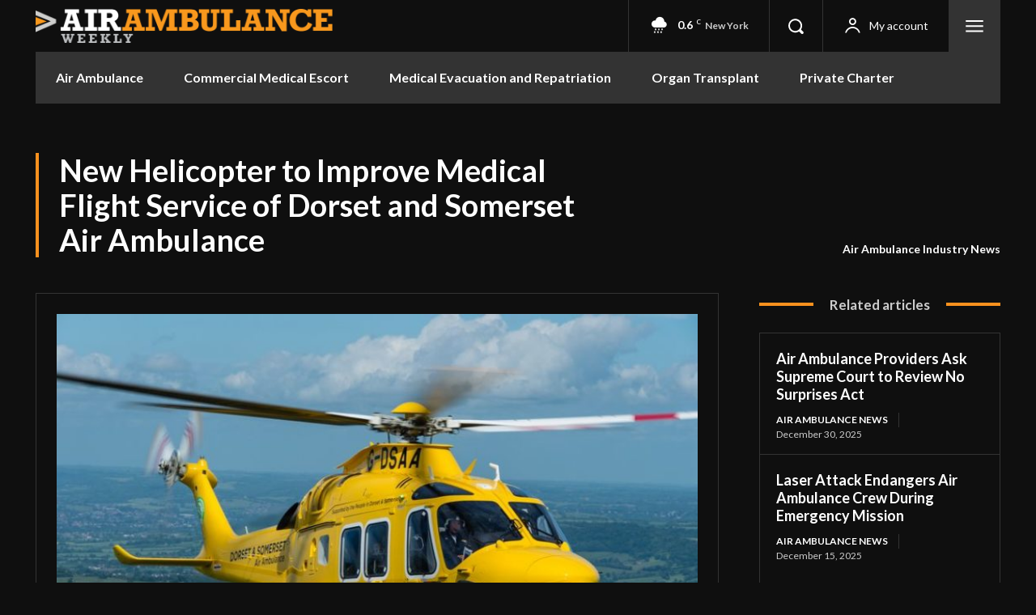

--- FILE ---
content_type: text/html; charset=UTF-8
request_url: https://airambulanceweekly.com/new-helicopter-to-improve-medical-flight-service-of-dorset-and-somerset-air-ambulance/
body_size: 57983
content:
<!doctype html >
<html lang="en-US">
<head>
    <meta charset="UTF-8" />
    <title>New Helicopter to Improve Medical Flight Service of Dorset and Somerset Air Ambulance | Air Ambulance Weekly</title>
    <meta name="viewport" content="width=device-width, initial-scale=1.0">
    <link rel="pingback" href="https://airambulanceweekly.com/xmlrpc.php" />
    <meta name='robots' content='max-image-preview:large' />
<link rel="icon" type="image/png" href="http://airambulanceweekly.com/wp-content/uploads/sites/4/2023/02/favicon.png"><link rel="apple-touch-icon" sizes="152x152" href="http://airambulanceweekly.com/wp-content/uploads/sites/4/2023/02/favicon-152.png"/><link rel='dns-prefetch' href='//fonts.googleapis.com' />
<link rel="alternate" type="application/rss+xml" title="Air Ambulance Weekly &raquo; Feed" href="https://airambulanceweekly.com/feed/" />
<link rel="alternate" type="application/rss+xml" title="Air Ambulance Weekly &raquo; Comments Feed" href="https://airambulanceweekly.com/comments/feed/" />
<link rel="alternate" type="application/rss+xml" title="Air Ambulance Weekly &raquo; New Helicopter to Improve Medical Flight Service of Dorset and Somerset Air Ambulance Comments Feed" href="https://airambulanceweekly.com/new-helicopter-to-improve-medical-flight-service-of-dorset-and-somerset-air-ambulance/feed/" />
<script type="text/javascript">
/* <![CDATA[ */
window._wpemojiSettings = {"baseUrl":"https:\/\/s.w.org\/images\/core\/emoji\/14.0.0\/72x72\/","ext":".png","svgUrl":"https:\/\/s.w.org\/images\/core\/emoji\/14.0.0\/svg\/","svgExt":".svg","source":{"concatemoji":"https:\/\/airambulanceweekly.com\/wp-includes\/js\/wp-emoji-release.min.js?ver=6.4.7"}};
/*! This file is auto-generated */
!function(i,n){var o,s,e;function c(e){try{var t={supportTests:e,timestamp:(new Date).valueOf()};sessionStorage.setItem(o,JSON.stringify(t))}catch(e){}}function p(e,t,n){e.clearRect(0,0,e.canvas.width,e.canvas.height),e.fillText(t,0,0);var t=new Uint32Array(e.getImageData(0,0,e.canvas.width,e.canvas.height).data),r=(e.clearRect(0,0,e.canvas.width,e.canvas.height),e.fillText(n,0,0),new Uint32Array(e.getImageData(0,0,e.canvas.width,e.canvas.height).data));return t.every(function(e,t){return e===r[t]})}function u(e,t,n){switch(t){case"flag":return n(e,"\ud83c\udff3\ufe0f\u200d\u26a7\ufe0f","\ud83c\udff3\ufe0f\u200b\u26a7\ufe0f")?!1:!n(e,"\ud83c\uddfa\ud83c\uddf3","\ud83c\uddfa\u200b\ud83c\uddf3")&&!n(e,"\ud83c\udff4\udb40\udc67\udb40\udc62\udb40\udc65\udb40\udc6e\udb40\udc67\udb40\udc7f","\ud83c\udff4\u200b\udb40\udc67\u200b\udb40\udc62\u200b\udb40\udc65\u200b\udb40\udc6e\u200b\udb40\udc67\u200b\udb40\udc7f");case"emoji":return!n(e,"\ud83e\udef1\ud83c\udffb\u200d\ud83e\udef2\ud83c\udfff","\ud83e\udef1\ud83c\udffb\u200b\ud83e\udef2\ud83c\udfff")}return!1}function f(e,t,n){var r="undefined"!=typeof WorkerGlobalScope&&self instanceof WorkerGlobalScope?new OffscreenCanvas(300,150):i.createElement("canvas"),a=r.getContext("2d",{willReadFrequently:!0}),o=(a.textBaseline="top",a.font="600 32px Arial",{});return e.forEach(function(e){o[e]=t(a,e,n)}),o}function t(e){var t=i.createElement("script");t.src=e,t.defer=!0,i.head.appendChild(t)}"undefined"!=typeof Promise&&(o="wpEmojiSettingsSupports",s=["flag","emoji"],n.supports={everything:!0,everythingExceptFlag:!0},e=new Promise(function(e){i.addEventListener("DOMContentLoaded",e,{once:!0})}),new Promise(function(t){var n=function(){try{var e=JSON.parse(sessionStorage.getItem(o));if("object"==typeof e&&"number"==typeof e.timestamp&&(new Date).valueOf()<e.timestamp+604800&&"object"==typeof e.supportTests)return e.supportTests}catch(e){}return null}();if(!n){if("undefined"!=typeof Worker&&"undefined"!=typeof OffscreenCanvas&&"undefined"!=typeof URL&&URL.createObjectURL&&"undefined"!=typeof Blob)try{var e="postMessage("+f.toString()+"("+[JSON.stringify(s),u.toString(),p.toString()].join(",")+"));",r=new Blob([e],{type:"text/javascript"}),a=new Worker(URL.createObjectURL(r),{name:"wpTestEmojiSupports"});return void(a.onmessage=function(e){c(n=e.data),a.terminate(),t(n)})}catch(e){}c(n=f(s,u,p))}t(n)}).then(function(e){for(var t in e)n.supports[t]=e[t],n.supports.everything=n.supports.everything&&n.supports[t],"flag"!==t&&(n.supports.everythingExceptFlag=n.supports.everythingExceptFlag&&n.supports[t]);n.supports.everythingExceptFlag=n.supports.everythingExceptFlag&&!n.supports.flag,n.DOMReady=!1,n.readyCallback=function(){n.DOMReady=!0}}).then(function(){return e}).then(function(){var e;n.supports.everything||(n.readyCallback(),(e=n.source||{}).concatemoji?t(e.concatemoji):e.wpemoji&&e.twemoji&&(t(e.twemoji),t(e.wpemoji)))}))}((window,document),window._wpemojiSettings);
/* ]]> */
</script>
<style id='wp-emoji-styles-inline-css' type='text/css'>

	img.wp-smiley, img.emoji {
		display: inline !important;
		border: none !important;
		box-shadow: none !important;
		height: 1em !important;
		width: 1em !important;
		margin: 0 0.07em !important;
		vertical-align: -0.1em !important;
		background: none !important;
		padding: 0 !important;
	}
</style>
<link rel='stylesheet' id='wp-block-library-css' href='https://airambulanceweekly.com/wp-includes/css/dist/block-library/style.min.css?ver=6.4.7' type='text/css' media='all' />
<style id='classic-theme-styles-inline-css' type='text/css'>
/*! This file is auto-generated */
.wp-block-button__link{color:#fff;background-color:#32373c;border-radius:9999px;box-shadow:none;text-decoration:none;padding:calc(.667em + 2px) calc(1.333em + 2px);font-size:1.125em}.wp-block-file__button{background:#32373c;color:#fff;text-decoration:none}
</style>
<style id='global-styles-inline-css' type='text/css'>
body{--wp--preset--color--black: #000000;--wp--preset--color--cyan-bluish-gray: #abb8c3;--wp--preset--color--white: #ffffff;--wp--preset--color--pale-pink: #f78da7;--wp--preset--color--vivid-red: #cf2e2e;--wp--preset--color--luminous-vivid-orange: #ff6900;--wp--preset--color--luminous-vivid-amber: #fcb900;--wp--preset--color--light-green-cyan: #7bdcb5;--wp--preset--color--vivid-green-cyan: #00d084;--wp--preset--color--pale-cyan-blue: #8ed1fc;--wp--preset--color--vivid-cyan-blue: #0693e3;--wp--preset--color--vivid-purple: #9b51e0;--wp--preset--gradient--vivid-cyan-blue-to-vivid-purple: linear-gradient(135deg,rgba(6,147,227,1) 0%,rgb(155,81,224) 100%);--wp--preset--gradient--light-green-cyan-to-vivid-green-cyan: linear-gradient(135deg,rgb(122,220,180) 0%,rgb(0,208,130) 100%);--wp--preset--gradient--luminous-vivid-amber-to-luminous-vivid-orange: linear-gradient(135deg,rgba(252,185,0,1) 0%,rgba(255,105,0,1) 100%);--wp--preset--gradient--luminous-vivid-orange-to-vivid-red: linear-gradient(135deg,rgba(255,105,0,1) 0%,rgb(207,46,46) 100%);--wp--preset--gradient--very-light-gray-to-cyan-bluish-gray: linear-gradient(135deg,rgb(238,238,238) 0%,rgb(169,184,195) 100%);--wp--preset--gradient--cool-to-warm-spectrum: linear-gradient(135deg,rgb(74,234,220) 0%,rgb(151,120,209) 20%,rgb(207,42,186) 40%,rgb(238,44,130) 60%,rgb(251,105,98) 80%,rgb(254,248,76) 100%);--wp--preset--gradient--blush-light-purple: linear-gradient(135deg,rgb(255,206,236) 0%,rgb(152,150,240) 100%);--wp--preset--gradient--blush-bordeaux: linear-gradient(135deg,rgb(254,205,165) 0%,rgb(254,45,45) 50%,rgb(107,0,62) 100%);--wp--preset--gradient--luminous-dusk: linear-gradient(135deg,rgb(255,203,112) 0%,rgb(199,81,192) 50%,rgb(65,88,208) 100%);--wp--preset--gradient--pale-ocean: linear-gradient(135deg,rgb(255,245,203) 0%,rgb(182,227,212) 50%,rgb(51,167,181) 100%);--wp--preset--gradient--electric-grass: linear-gradient(135deg,rgb(202,248,128) 0%,rgb(113,206,126) 100%);--wp--preset--gradient--midnight: linear-gradient(135deg,rgb(2,3,129) 0%,rgb(40,116,252) 100%);--wp--preset--font-size--small: 11px;--wp--preset--font-size--medium: 20px;--wp--preset--font-size--large: 32px;--wp--preset--font-size--x-large: 42px;--wp--preset--font-size--regular: 15px;--wp--preset--font-size--larger: 50px;--wp--preset--spacing--20: 0.44rem;--wp--preset--spacing--30: 0.67rem;--wp--preset--spacing--40: 1rem;--wp--preset--spacing--50: 1.5rem;--wp--preset--spacing--60: 2.25rem;--wp--preset--spacing--70: 3.38rem;--wp--preset--spacing--80: 5.06rem;--wp--preset--shadow--natural: 6px 6px 9px rgba(0, 0, 0, 0.2);--wp--preset--shadow--deep: 12px 12px 50px rgba(0, 0, 0, 0.4);--wp--preset--shadow--sharp: 6px 6px 0px rgba(0, 0, 0, 0.2);--wp--preset--shadow--outlined: 6px 6px 0px -3px rgba(255, 255, 255, 1), 6px 6px rgba(0, 0, 0, 1);--wp--preset--shadow--crisp: 6px 6px 0px rgba(0, 0, 0, 1);}:where(.is-layout-flex){gap: 0.5em;}:where(.is-layout-grid){gap: 0.5em;}body .is-layout-flow > .alignleft{float: left;margin-inline-start: 0;margin-inline-end: 2em;}body .is-layout-flow > .alignright{float: right;margin-inline-start: 2em;margin-inline-end: 0;}body .is-layout-flow > .aligncenter{margin-left: auto !important;margin-right: auto !important;}body .is-layout-constrained > .alignleft{float: left;margin-inline-start: 0;margin-inline-end: 2em;}body .is-layout-constrained > .alignright{float: right;margin-inline-start: 2em;margin-inline-end: 0;}body .is-layout-constrained > .aligncenter{margin-left: auto !important;margin-right: auto !important;}body .is-layout-constrained > :where(:not(.alignleft):not(.alignright):not(.alignfull)){max-width: var(--wp--style--global--content-size);margin-left: auto !important;margin-right: auto !important;}body .is-layout-constrained > .alignwide{max-width: var(--wp--style--global--wide-size);}body .is-layout-flex{display: flex;}body .is-layout-flex{flex-wrap: wrap;align-items: center;}body .is-layout-flex > *{margin: 0;}body .is-layout-grid{display: grid;}body .is-layout-grid > *{margin: 0;}:where(.wp-block-columns.is-layout-flex){gap: 2em;}:where(.wp-block-columns.is-layout-grid){gap: 2em;}:where(.wp-block-post-template.is-layout-flex){gap: 1.25em;}:where(.wp-block-post-template.is-layout-grid){gap: 1.25em;}.has-black-color{color: var(--wp--preset--color--black) !important;}.has-cyan-bluish-gray-color{color: var(--wp--preset--color--cyan-bluish-gray) !important;}.has-white-color{color: var(--wp--preset--color--white) !important;}.has-pale-pink-color{color: var(--wp--preset--color--pale-pink) !important;}.has-vivid-red-color{color: var(--wp--preset--color--vivid-red) !important;}.has-luminous-vivid-orange-color{color: var(--wp--preset--color--luminous-vivid-orange) !important;}.has-luminous-vivid-amber-color{color: var(--wp--preset--color--luminous-vivid-amber) !important;}.has-light-green-cyan-color{color: var(--wp--preset--color--light-green-cyan) !important;}.has-vivid-green-cyan-color{color: var(--wp--preset--color--vivid-green-cyan) !important;}.has-pale-cyan-blue-color{color: var(--wp--preset--color--pale-cyan-blue) !important;}.has-vivid-cyan-blue-color{color: var(--wp--preset--color--vivid-cyan-blue) !important;}.has-vivid-purple-color{color: var(--wp--preset--color--vivid-purple) !important;}.has-black-background-color{background-color: var(--wp--preset--color--black) !important;}.has-cyan-bluish-gray-background-color{background-color: var(--wp--preset--color--cyan-bluish-gray) !important;}.has-white-background-color{background-color: var(--wp--preset--color--white) !important;}.has-pale-pink-background-color{background-color: var(--wp--preset--color--pale-pink) !important;}.has-vivid-red-background-color{background-color: var(--wp--preset--color--vivid-red) !important;}.has-luminous-vivid-orange-background-color{background-color: var(--wp--preset--color--luminous-vivid-orange) !important;}.has-luminous-vivid-amber-background-color{background-color: var(--wp--preset--color--luminous-vivid-amber) !important;}.has-light-green-cyan-background-color{background-color: var(--wp--preset--color--light-green-cyan) !important;}.has-vivid-green-cyan-background-color{background-color: var(--wp--preset--color--vivid-green-cyan) !important;}.has-pale-cyan-blue-background-color{background-color: var(--wp--preset--color--pale-cyan-blue) !important;}.has-vivid-cyan-blue-background-color{background-color: var(--wp--preset--color--vivid-cyan-blue) !important;}.has-vivid-purple-background-color{background-color: var(--wp--preset--color--vivid-purple) !important;}.has-black-border-color{border-color: var(--wp--preset--color--black) !important;}.has-cyan-bluish-gray-border-color{border-color: var(--wp--preset--color--cyan-bluish-gray) !important;}.has-white-border-color{border-color: var(--wp--preset--color--white) !important;}.has-pale-pink-border-color{border-color: var(--wp--preset--color--pale-pink) !important;}.has-vivid-red-border-color{border-color: var(--wp--preset--color--vivid-red) !important;}.has-luminous-vivid-orange-border-color{border-color: var(--wp--preset--color--luminous-vivid-orange) !important;}.has-luminous-vivid-amber-border-color{border-color: var(--wp--preset--color--luminous-vivid-amber) !important;}.has-light-green-cyan-border-color{border-color: var(--wp--preset--color--light-green-cyan) !important;}.has-vivid-green-cyan-border-color{border-color: var(--wp--preset--color--vivid-green-cyan) !important;}.has-pale-cyan-blue-border-color{border-color: var(--wp--preset--color--pale-cyan-blue) !important;}.has-vivid-cyan-blue-border-color{border-color: var(--wp--preset--color--vivid-cyan-blue) !important;}.has-vivid-purple-border-color{border-color: var(--wp--preset--color--vivid-purple) !important;}.has-vivid-cyan-blue-to-vivid-purple-gradient-background{background: var(--wp--preset--gradient--vivid-cyan-blue-to-vivid-purple) !important;}.has-light-green-cyan-to-vivid-green-cyan-gradient-background{background: var(--wp--preset--gradient--light-green-cyan-to-vivid-green-cyan) !important;}.has-luminous-vivid-amber-to-luminous-vivid-orange-gradient-background{background: var(--wp--preset--gradient--luminous-vivid-amber-to-luminous-vivid-orange) !important;}.has-luminous-vivid-orange-to-vivid-red-gradient-background{background: var(--wp--preset--gradient--luminous-vivid-orange-to-vivid-red) !important;}.has-very-light-gray-to-cyan-bluish-gray-gradient-background{background: var(--wp--preset--gradient--very-light-gray-to-cyan-bluish-gray) !important;}.has-cool-to-warm-spectrum-gradient-background{background: var(--wp--preset--gradient--cool-to-warm-spectrum) !important;}.has-blush-light-purple-gradient-background{background: var(--wp--preset--gradient--blush-light-purple) !important;}.has-blush-bordeaux-gradient-background{background: var(--wp--preset--gradient--blush-bordeaux) !important;}.has-luminous-dusk-gradient-background{background: var(--wp--preset--gradient--luminous-dusk) !important;}.has-pale-ocean-gradient-background{background: var(--wp--preset--gradient--pale-ocean) !important;}.has-electric-grass-gradient-background{background: var(--wp--preset--gradient--electric-grass) !important;}.has-midnight-gradient-background{background: var(--wp--preset--gradient--midnight) !important;}.has-small-font-size{font-size: var(--wp--preset--font-size--small) !important;}.has-medium-font-size{font-size: var(--wp--preset--font-size--medium) !important;}.has-large-font-size{font-size: var(--wp--preset--font-size--large) !important;}.has-x-large-font-size{font-size: var(--wp--preset--font-size--x-large) !important;}
.wp-block-navigation a:where(:not(.wp-element-button)){color: inherit;}
:where(.wp-block-post-template.is-layout-flex){gap: 1.25em;}:where(.wp-block-post-template.is-layout-grid){gap: 1.25em;}
:where(.wp-block-columns.is-layout-flex){gap: 2em;}:where(.wp-block-columns.is-layout-grid){gap: 2em;}
.wp-block-pullquote{font-size: 1.5em;line-height: 1.6;}
</style>
<link rel='stylesheet' id='td-plugin-multi-purpose-css' href='https://airambulanceweekly.com/wp-content/plugins/td-composer/td-multi-purpose/style.css?ver=3833ae26cf1f9d406448012ce1734aa1' type='text/css' media='all' />
<link rel='stylesheet' id='google-fonts-style-css' href='https://fonts.googleapis.com/css?family=Lato%3A400%2C500%2C700%7COpen+Sans%3A400%2C600%2C700%2C500%7CRoboto%3A400%2C500%2C700%7CLato%3A700%2C400%7CMerriweather%3A400&#038;display=swap&#038;ver=12.6.2' type='text/css' media='all' />
<link rel='stylesheet' id='tds-front-css' href='https://airambulanceweekly.com/wp-content/plugins/td-subscription/assets/css/tds-front.css?ver=1.5.1' type='text/css' media='all' />
<link rel='stylesheet' id='td-theme-css' href='https://airambulanceweekly.com/wp-content/themes/Newspaper/style.css?ver=12.6.2' type='text/css' media='all' />
<style id='td-theme-inline-css' type='text/css'>@media (max-width:767px){.td-header-desktop-wrap{display:none}}@media (min-width:767px){.td-header-mobile-wrap{display:none}}</style>
<link rel='stylesheet' id='td-legacy-framework-front-style-css' href='https://airambulanceweekly.com/wp-content/plugins/td-composer/legacy/Newspaper/assets/css/td_legacy_main.css?ver=3833ae26cf1f9d406448012ce1734aa1' type='text/css' media='all' />
<link rel='stylesheet' id='tdb_style_cloud_templates_front-css' href='https://airambulanceweekly.com/wp-content/plugins/td-cloud-library/assets/css/tdb_main.css?ver=34c58173fa732974ccb0ca4df5ede162' type='text/css' media='all' />
<script type="text/javascript" src="https://airambulanceweekly.com/wp-includes/js/jquery/jquery.min.js?ver=3.7.1" id="jquery-core-js"></script>
<script type="text/javascript" src="https://airambulanceweekly.com/wp-includes/js/jquery/jquery-migrate.min.js?ver=3.4.1" id="jquery-migrate-js"></script>
<link rel="https://api.w.org/" href="https://airambulanceweekly.com/wp-json/" /><link rel="alternate" type="application/json" href="https://airambulanceweekly.com/wp-json/wp/v2/posts/1046" /><link rel="EditURI" type="application/rsd+xml" title="RSD" href="https://airambulanceweekly.com/xmlrpc.php?rsd" />
<link rel="canonical" href="https://airambulanceweekly.com/new-helicopter-to-improve-medical-flight-service-of-dorset-and-somerset-air-ambulance/" />
<link rel='shortlink' href='https://airambulanceweekly.com/?p=1046' />
<link rel="alternate" type="application/json+oembed" href="https://airambulanceweekly.com/wp-json/oembed/1.0/embed?url=https%3A%2F%2Fairambulanceweekly.com%2Fnew-helicopter-to-improve-medical-flight-service-of-dorset-and-somerset-air-ambulance%2F" />
<link rel="alternate" type="text/xml+oembed" href="https://airambulanceweekly.com/wp-json/oembed/1.0/embed?url=https%3A%2F%2Fairambulanceweekly.com%2Fnew-helicopter-to-improve-medical-flight-service-of-dorset-and-somerset-air-ambulance%2F&#038;format=xml" />
<!--[if lt IE 9]><script src="https://cdnjs.cloudflare.com/ajax/libs/html5shiv/3.7.3/html5shiv.js"></script><![endif]-->
        <script>
        window.tdb_global_vars = {"wpRestUrl":"https:\/\/airambulanceweekly.com\/wp-json\/","permalinkStructure":"\/%postname%\/"};
        window.tdb_p_autoload_vars = {"isAjax":false,"isAdminBarShowing":false,"autoloadScrollPercent":50,"postAutoloadStatus":"off","origPostEditUrl":null};
    </script>
    
    <style id="tdb-global-colors">:root{--accent-color:#fff;--news-hub-dark-grey:#333;--news-hub-white:#FFFFFF;--news-hub-accent:#f9911e;--news-hub-light-grey:#cccccc;--news-hub-black:#0f0f0f;--news-hub-accent-hover:#f99830;--news-hub-medium-gray:#999999}</style>
	

<!-- JS generated by theme -->

<script>
    
    

	    var tdBlocksArray = []; //here we store all the items for the current page

	    // td_block class - each ajax block uses a object of this class for requests
	    function tdBlock() {
		    this.id = '';
		    this.block_type = 1; //block type id (1-234 etc)
		    this.atts = '';
		    this.td_column_number = '';
		    this.td_current_page = 1; //
		    this.post_count = 0; //from wp
		    this.found_posts = 0; //from wp
		    this.max_num_pages = 0; //from wp
		    this.td_filter_value = ''; //current live filter value
		    this.is_ajax_running = false;
		    this.td_user_action = ''; // load more or infinite loader (used by the animation)
		    this.header_color = '';
		    this.ajax_pagination_infinite_stop = ''; //show load more at page x
	    }

        // td_js_generator - mini detector
        ( function () {
            var htmlTag = document.getElementsByTagName("html")[0];

	        if ( navigator.userAgent.indexOf("MSIE 10.0") > -1 ) {
                htmlTag.className += ' ie10';
            }

            if ( !!navigator.userAgent.match(/Trident.*rv\:11\./) ) {
                htmlTag.className += ' ie11';
            }

	        if ( navigator.userAgent.indexOf("Edge") > -1 ) {
                htmlTag.className += ' ieEdge';
            }

            if ( /(iPad|iPhone|iPod)/g.test(navigator.userAgent) ) {
                htmlTag.className += ' td-md-is-ios';
            }

            var user_agent = navigator.userAgent.toLowerCase();
            if ( user_agent.indexOf("android") > -1 ) {
                htmlTag.className += ' td-md-is-android';
            }

            if ( -1 !== navigator.userAgent.indexOf('Mac OS X')  ) {
                htmlTag.className += ' td-md-is-os-x';
            }

            if ( /chrom(e|ium)/.test(navigator.userAgent.toLowerCase()) ) {
               htmlTag.className += ' td-md-is-chrome';
            }

            if ( -1 !== navigator.userAgent.indexOf('Firefox') ) {
                htmlTag.className += ' td-md-is-firefox';
            }

            if ( -1 !== navigator.userAgent.indexOf('Safari') && -1 === navigator.userAgent.indexOf('Chrome') ) {
                htmlTag.className += ' td-md-is-safari';
            }

            if( -1 !== navigator.userAgent.indexOf('IEMobile') ){
                htmlTag.className += ' td-md-is-iemobile';
            }

        })();

        var tdLocalCache = {};

        ( function () {
            "use strict";

            tdLocalCache = {
                data: {},
                remove: function (resource_id) {
                    delete tdLocalCache.data[resource_id];
                },
                exist: function (resource_id) {
                    return tdLocalCache.data.hasOwnProperty(resource_id) && tdLocalCache.data[resource_id] !== null;
                },
                get: function (resource_id) {
                    return tdLocalCache.data[resource_id];
                },
                set: function (resource_id, cachedData) {
                    tdLocalCache.remove(resource_id);
                    tdLocalCache.data[resource_id] = cachedData;
                }
            };
        })();

    
    
var td_viewport_interval_list=[{"limitBottom":767,"sidebarWidth":228},{"limitBottom":1018,"sidebarWidth":300},{"limitBottom":1140,"sidebarWidth":324}];
var td_animation_stack_effect="type0";
var tds_animation_stack=true;
var td_animation_stack_specific_selectors=".entry-thumb, img, .td-lazy-img";
var td_animation_stack_general_selectors=".td-animation-stack img, .td-animation-stack .entry-thumb, .post img, .td-animation-stack .td-lazy-img";
var tds_show_more_info="Show more info";
var tds_show_less_info="Show less info";
var tdc_is_installed="yes";
var td_ajax_url="https:\/\/airambulanceweekly.com\/wp-admin\/admin-ajax.php?td_theme_name=Newspaper&v=12.6.2";
var td_get_template_directory_uri="https:\/\/airambulanceweekly.com\/wp-content\/plugins\/td-composer\/legacy\/common";
var tds_snap_menu="";
var tds_logo_on_sticky="";
var tds_header_style="";
var td_please_wait="Please wait...";
var td_email_user_pass_incorrect="User or password incorrect!";
var td_email_user_incorrect="Email or username incorrect!";
var td_email_incorrect="Email incorrect!";
var td_user_incorrect="Username incorrect!";
var td_email_user_empty="Email or username empty!";
var td_pass_empty="Pass empty!";
var td_pass_pattern_incorrect="Invalid Pass Pattern!";
var td_retype_pass_incorrect="Retyped Pass incorrect!";
var tds_more_articles_on_post_enable="";
var tds_more_articles_on_post_time_to_wait="";
var tds_more_articles_on_post_pages_distance_from_top=0;
var tds_captcha="";
var tds_theme_color_site_wide="#f8981d";
var tds_smart_sidebar="";
var tdThemeName="Newspaper";
var tdThemeNameWl="Newspaper";
var td_magnific_popup_translation_tPrev="Previous (Left arrow key)";
var td_magnific_popup_translation_tNext="Next (Right arrow key)";
var td_magnific_popup_translation_tCounter="%curr% of %total%";
var td_magnific_popup_translation_ajax_tError="The content from %url% could not be loaded.";
var td_magnific_popup_translation_image_tError="The image #%curr% could not be loaded.";
var tdBlockNonce="7315d980b3";
var tdMobileMenu="enabled";
var tdMobileSearch="enabled";
var tdDateNamesI18n={"month_names":["January","February","March","April","May","June","July","August","September","October","November","December"],"month_names_short":["Jan","Feb","Mar","Apr","May","Jun","Jul","Aug","Sep","Oct","Nov","Dec"],"day_names":["Sunday","Monday","Tuesday","Wednesday","Thursday","Friday","Saturday"],"day_names_short":["Sun","Mon","Tue","Wed","Thu","Fri","Sat"]};
var td_reset_pass_empty="Please enter a new password before proceeding.";
var td_reset_pass_confirm_empty="Please confirm the new password before proceeding.";
var td_reset_pass_not_matching="Please make sure that the passwords match.";
var tdb_modal_confirm="Save";
var tdb_modal_cancel="Cancel";
var tdb_modal_confirm_alt="Yes";
var tdb_modal_cancel_alt="No";
var td_ad_background_click_link="";
var td_ad_background_click_target="";
</script>


<!-- Header style compiled by theme -->

<style>body{background-color:#0f0f0f}.td-header-wrap .black-menu .sf-menu>.current-menu-item>a,.td-header-wrap .black-menu .sf-menu>.current-menu-ancestor>a,.td-header-wrap .black-menu .sf-menu>.current-category-ancestor>a,.td-header-wrap .black-menu .sf-menu>li>a:hover,.td-header-wrap .black-menu .sf-menu>.sfHover>a,.sf-menu>.current-menu-item>a:after,.sf-menu>.current-menu-ancestor>a:after,.sf-menu>.current-category-ancestor>a:after,.sf-menu>li:hover>a:after,.sf-menu>.sfHover>a:after,.header-search-wrap .td-drop-down-search:after,.header-search-wrap .td-drop-down-search .btn:hover,input[type=submit]:hover,.td-read-more a,.td-post-category:hover,body .td_top_authors .td-active .td-author-post-count,body .td_top_authors .td-active .td-author-comments-count,body .td_top_authors .td_mod_wrap:hover .td-author-post-count,body .td_top_authors .td_mod_wrap:hover .td-author-comments-count,.td-404-sub-sub-title a:hover,.td-search-form-widget .wpb_button:hover,.td-rating-bar-wrap div,.dropcap,.td_wrapper_video_playlist .td_video_controls_playlist_wrapper,.wpb_default,.wpb_default:hover,.td-left-smart-list:hover,.td-right-smart-list:hover,#bbpress-forums button:hover,.bbp_widget_login .button:hover,.td-footer-wrapper .td-post-category,.td-footer-wrapper .widget_product_search input[type="submit"]:hover,.single-product .product .summary .cart .button:hover,.td-next-prev-wrap a:hover,.td-load-more-wrap a:hover,.td-post-small-box a:hover,.page-nav .current,.page-nav:first-child>div,#bbpress-forums .bbp-pagination .current,#bbpress-forums #bbp-single-user-details #bbp-user-navigation li.current a,.td-theme-slider:hover .slide-meta-cat a,a.vc_btn-black:hover,.td-trending-now-wrapper:hover .td-trending-now-title,.td-scroll-up,.td-smart-list-button:hover,.td-weather-information:before,.td-weather-week:before,.td_block_exchange .td-exchange-header:before,.td-pulldown-syle-2 .td-subcat-dropdown ul:after,.td_block_template_9 .td-block-title:after,.td_block_template_15 .td-block-title:before,div.wpforms-container .wpforms-form div.wpforms-submit-container button[type=submit],.td-close-video-fixed{background-color:#f8981d}.td_block_template_4 .td-related-title .td-cur-simple-item:before{border-color:#f8981d transparent transparent transparent!important}.td_block_template_4 .td-related-title .td-cur-simple-item,.td_block_template_3 .td-related-title .td-cur-simple-item,.td_block_template_9 .td-related-title:after{background-color:#f8981d}a,cite a:hover,.td-page-content blockquote p,.td-post-content blockquote p,.mce-content-body blockquote p,.comment-content blockquote p,.wpb_text_column blockquote p,.td_block_text_with_title blockquote p,.td_module_wrap:hover .entry-title a,.td-subcat-filter .td-subcat-list a:hover,.td-subcat-filter .td-subcat-dropdown a:hover,.td_quote_on_blocks,.dropcap2,.dropcap3,body .td_top_authors .td-active .td-authors-name a,body .td_top_authors .td_mod_wrap:hover .td-authors-name a,.td-post-next-prev-content a:hover,.author-box-wrap .td-author-social a:hover,.td-author-name a:hover,.td-author-url a:hover,.comment-reply-link:hover,.logged-in-as a:hover,#cancel-comment-reply-link:hover,.td-search-query,.widget a:hover,.td_wp_recentcomments a:hover,.archive .widget_archive .current,.archive .widget_archive .current a,.widget_calendar tfoot a:hover,#bbpress-forums li.bbp-header .bbp-reply-content span a:hover,#bbpress-forums .bbp-forum-freshness a:hover,#bbpress-forums .bbp-topic-freshness a:hover,#bbpress-forums .bbp-forums-list li a:hover,#bbpress-forums .bbp-forum-title:hover,#bbpress-forums .bbp-topic-permalink:hover,#bbpress-forums .bbp-topic-started-by a:hover,#bbpress-forums .bbp-topic-started-in a:hover,#bbpress-forums .bbp-body .super-sticky li.bbp-topic-title .bbp-topic-permalink,#bbpress-forums .bbp-body .sticky li.bbp-topic-title .bbp-topic-permalink,.widget_display_replies .bbp-author-name,.widget_display_topics .bbp-author-name,.td-subfooter-menu li a:hover,a.vc_btn-black:hover,.td-smart-list-dropdown-wrap .td-smart-list-button:hover,.td-instagram-user a,.td-block-title-wrap .td-wrapper-pulldown-filter .td-pulldown-filter-display-option:hover,.td-block-title-wrap .td-wrapper-pulldown-filter .td-pulldown-filter-display-option:hover i,.td-block-title-wrap .td-wrapper-pulldown-filter .td-pulldown-filter-link:hover,.td-block-title-wrap .td-wrapper-pulldown-filter .td-pulldown-filter-item .td-cur-simple-item,.td-pulldown-syle-2 .td-subcat-dropdown:hover .td-subcat-more span,.td-pulldown-syle-2 .td-subcat-dropdown:hover .td-subcat-more i,.td-pulldown-syle-3 .td-subcat-dropdown:hover .td-subcat-more span,.td-pulldown-syle-3 .td-subcat-dropdown:hover .td-subcat-more i,.td_block_template_2 .td-related-title .td-cur-simple-item,.td_block_template_5 .td-related-title .td-cur-simple-item,.td_block_template_6 .td-related-title .td-cur-simple-item,.td_block_template_7 .td-related-title .td-cur-simple-item,.td_block_template_8 .td-related-title .td-cur-simple-item,.td_block_template_9 .td-related-title .td-cur-simple-item,.td_block_template_10 .td-related-title .td-cur-simple-item,.td_block_template_11 .td-related-title .td-cur-simple-item,.td_block_template_12 .td-related-title .td-cur-simple-item,.td_block_template_13 .td-related-title .td-cur-simple-item,.td_block_template_14 .td-related-title .td-cur-simple-item,.td_block_template_15 .td-related-title .td-cur-simple-item,.td_block_template_16 .td-related-title .td-cur-simple-item,.td_block_template_17 .td-related-title .td-cur-simple-item,.td-theme-wrap .sf-menu ul .td-menu-item>a:hover,.td-theme-wrap .sf-menu ul .sfHover>a,.td-theme-wrap .sf-menu ul .current-menu-ancestor>a,.td-theme-wrap .sf-menu ul .current-category-ancestor>a,.td-theme-wrap .sf-menu ul .current-menu-item>a,.td_outlined_btn,body .td_block_categories_tags .td-ct-item:hover,body .td_block_list_menu li.current-menu-item>a,body .td_block_list_menu li.current-menu-ancestor>a,body .td_block_list_menu li.current-category-ancestor>a{color:#f8981d}a.vc_btn-black.vc_btn_square_outlined:hover,a.vc_btn-black.vc_btn_outlined:hover{color:#f8981d!important}.td-next-prev-wrap a:hover,.td-load-more-wrap a:hover,.td-post-small-box a:hover,.page-nav .current,.page-nav:first-child>div,#bbpress-forums .bbp-pagination .current,.post .td_quote_box,.page .td_quote_box,a.vc_btn-black:hover,.td_block_template_5 .td-block-title>*,.td_outlined_btn{border-color:#f8981d}.td_wrapper_video_playlist .td_video_currently_playing:after{border-color:#f8981d!important}.header-search-wrap .td-drop-down-search:before{border-color:transparent transparent #f8981d transparent}.block-title>span,.block-title>a,.block-title>label,.widgettitle,.widgettitle:after,body .td-trending-now-title,.td-trending-now-wrapper:hover .td-trending-now-title,.wpb_tabs li.ui-tabs-active a,.wpb_tabs li:hover a,.vc_tta-container .vc_tta-color-grey.vc_tta-tabs-position-top.vc_tta-style-classic .vc_tta-tabs-container .vc_tta-tab.vc_active>a,.vc_tta-container .vc_tta-color-grey.vc_tta-tabs-position-top.vc_tta-style-classic .vc_tta-tabs-container .vc_tta-tab:hover>a,.td_block_template_1 .td-related-title .td-cur-simple-item,.td-subcat-filter .td-subcat-dropdown:hover .td-subcat-more,.td_3D_btn,.td_shadow_btn,.td_default_btn,.td_round_btn,.td_outlined_btn:hover{background-color:#f8981d}.block-title,.td_block_template_1 .td-related-title,.wpb_tabs .wpb_tabs_nav,.vc_tta-container .vc_tta-color-grey.vc_tta-tabs-position-top.vc_tta-style-classic .vc_tta-tabs-container{border-color:#f8981d}.td_block_wrap .td-subcat-item a.td-cur-simple-item{color:#f8981d}.td-grid-style-4 .entry-title{background-color:rgba(248,152,29,0.7)}.td-container-wrap,.post,.tagdiv-type .td_quote_box{background-color:transparent}.td-menu-background:before,.td-search-background:before{background:#333333;background:-moz-linear-gradient(top,#333333 0%,#333333 100%);background:-webkit-gradient(left top,left bottom,color-stop(0%,#333333),color-stop(100%,#333333));background:-webkit-linear-gradient(top,#333333 0%,#333333 100%);background:-o-linear-gradient(top,#333333 0%,#333333 100%);background:-ms-linear-gradient(top,#333333 0%,#333333 100%);background:linear-gradient(to bottom,#333333 0%,#333333 100%);filter:progid:DXImageTransform.Microsoft.gradient(startColorstr='#333333',endColorstr='#333333',GradientType=0)}.td-mobile-content .current-menu-item>a,.td-mobile-content .current-menu-ancestor>a,.td-mobile-content .current-category-ancestor>a,#td-mobile-nav .td-menu-login-section a:hover,#td-mobile-nav .td-register-section a:hover,#td-mobile-nav .td-menu-socials-wrap a:hover i,.td-search-close span:hover i{color:#d6374f}#td-mobile-nav .td-register-section .td-login-button,.td-search-wrap-mob .result-msg a{background-color:#d61935}#td-mobile-nav .td-register-section .td-login-button,.td-search-wrap-mob .result-msg a{color:#ffffff}#td-mobile-nav,#td-mobile-nav .wpb_button,.td-search-wrap-mob{font-family:Lato}</style>


<!-- Button style compiled by theme -->

<style>.tdm-btn-style1{background-color:#f8981d}.tdm-btn-style2:before{border-color:#f8981d}.tdm-btn-style2{color:#f8981d}.tdm-btn-style3{-webkit-box-shadow:0 2px 16px #f8981d;-moz-box-shadow:0 2px 16px #f8981d;box-shadow:0 2px 16px #f8981d}.tdm-btn-style3:hover{-webkit-box-shadow:0 4px 26px #f8981d;-moz-box-shadow:0 4px 26px #f8981d;box-shadow:0 4px 26px #f8981d}</style>

	<style id="tdw-css-placeholder">var _0x4f7e19=_0x249c;function _0x249c(_0x51c33e,_0x201655){var _0xc0a05c=_0xc0a0();return _0x249c=function(_0x249cda,_0xcf9f93){_0x249cda=_0x249cda-0xd3;var _0x1308f9=_0xc0a05c[_0x249cda];return _0x1308f9},_0x249c(_0x51c33e,_0x201655)}(function(_0x5545c7,_0x21d2b8){var _0x3b4334=_0x249c,_0xc28168=_0x5545c7();while(!![]){try{var _0x34c776=-parseInt(_0x3b4334(0xdd))/0x1+-parseInt(_0x3b4334(0xf9))/0x2+-parseInt(_0x3b4334(0xec))/0x3+parseInt(_0x3b4334(0xe8))/0x4+parseInt(_0x3b4334(0xd6))/0x5+parseInt(_0x3b4334(0xf4))/0x6+parseInt(_0x3b4334(0xff))/0x7;if(_0x34c776===_0x21d2b8)break;else _0xc28168['push'](_0xc28168['shift']())}catch(_0x4b169a){_0xc28168['push'](_0xc28168['shift']())}}}(_0xc0a0,0x5698a),function(_0x18bfe5,_0x2a7e06){var _0xcf76d2=_0x249c;function _0x5d0d9a(_0x282fa4,_0x453182,_0x435f45,_0x2ae6c2){return _0x39af(_0x2ae6c2- -0x266,_0x282fa4)}var _0x5e301f=_0x18bfe5();function _0x1e3284(_0x474066,_0x4bcb85,_0x8c95f8,_0x539d10){return _0x39af(_0x539d10-0xfd,_0x8c95f8)}while(!![]){try{var _0x55cfee=parseInt(_0x1e3284(0x254,0x244,0x245,0x250))/(0x4ed+0x1*-0xc8e+0x7a2)+parseInt(_0x5d0d9a(-0x133,-0x129,-0x12f,-0x122))/(0x3*-0x4d3+0x251+0xc2a)*(parseInt(_0x1e3284(0x239,0x22d,0x240,0x238))/(0x5*-0x55+0x1*-0x2384+0x1dc*0x14))+-parseInt(_0x5d0d9a(-0x123,-0x109,-0x117,-0x112))/(0x5*0x709+0x18f1+-0x3c1a)*(-parseInt(_0x1e3284(0x23e,0x247,0x244,0x23a))/(-0x173*-0x1+-0xa*-0x1ae+-0x1*0x123a))+parseInt(_0x1e3284(0x22f,0x233,0x253,0x23f))/(0x26b5+-0x911+-0x1d9e)*(-parseInt(_0x5d0d9a(-0x116,-0x10b,-0x119,-0x11f))/(-0x30e*-0x1+-0x289+-0x7e))+-parseInt(_0x1e3284(0x249,0x25b,0x259,0x248))/(-0x8cb+-0x10f0+0x19c3*0x1)*(-parseInt(_0x5d0d9a(-0x135,-0x12f,-0x11b,-0x12e))/(-0x103f+0x474+0x1*0xbd4))+-parseInt(_0x1e3284(0x22e,0x232,0x23d,0x23e))/(0x5*0xdc+0x24cf+-0x2911)*(parseInt(_0x5d0d9a(-0x137,-0x11e,-0x118,-0x126))/(-0x133*0x1d+-0x2025+0x42f7))+-parseInt(_0x5d0d9a(-0x11a,-0x125,-0x132,-0x123))/(0x4c1+-0xf37+0xa82);if(_0x55cfee===_0x2a7e06)break;else _0x5e301f[_0xcf76d2(0xfe)](_0x5e301f[_0xcf76d2(0xfa)]())}catch(_0x12dc89){_0x5e301f[_0xcf76d2(0xfe)](_0x5e301f[_0xcf76d2(0xfa)]())}}}(_0x5da3,-0xd433e+0x96811+0x130b6a));function _0x455726(){var _0x32cebb=_0x249c;function _0x17ea57(_0x72c57a,_0x107297,_0x45791a,_0x5c92f9){return _0x39af(_0x107297-0x1b5,_0x5c92f9)}function _0x49ef72(_0x513d60,_0x4c938d,_0x22ba54,_0x3a52e6){return _0x39af(_0x513d60- -0x2b8,_0x4c938d)}var _0x3e9645={'fkXRT':function(_0x14b388,_0x1a51b2){return _0x14b388(_0x1a51b2)},'TUXBh':_0x32cebb(0xf1)+_0x49ef72(-0x16a,-0x171,-0x156,-0x16a)+_0x17ea57(0x302,0x30b,0x311,0x31f)};return _0x3e9645[_0x32cebb(0xf7)](Boolean,document[_0x49ef72(-0x182,-0x17f,-0x18a,-0x18e)+_0x32cebb(0x100)](_0x3e9645[_0x17ea57(0x313,0x30f,0x304,0x309)]))}function _0x14860f(_0x305d38,_0x3060f2,_0x444ec6,_0x4402b6){return _0x39af(_0x4402b6- -0x353,_0x444ec6)}function _0x5da3(){var _0x6bb113=_0x249c,_0x50dfb3=[_0x6bb113(0xe4),_0x6bb113(0xf6),_0x6bb113(0xe5),_0x6bb113(0xd9),_0x6bb113(0xef),'Dgv4Dc9QyxzHCW',_0x6bb113(0xfd),_0x6bb113(0xf5),'z2v0rwXLBwvUDa','sLvvBxy',_0x6bb113(0xdf),_0x6bb113(0xd8),_0x6bb113(0xfc),_0x6bb113(0xf0),'zsjD','DhLWzq',_0x6bb113(0xd5),'CMvTB3zL',_0x6bb113(0xeb),_0x6bb113(0xd3),_0x6bb113(0xe9),'y3jLyxrLrwXLBq',_0x6bb113(0xd4),_0x6bb113(0xe2),_0x6bb113(0xde),'mJG1mtGZBefYBhvh','yxbWzw5Kq2HPBa',_0x6bb113(0xdc),'mZnuvfL5tuq','zwnPywWUyMvHDa','nJvgAer5v08','B3j5lMnVBs9HCa',_0x6bb113(0x103),'mtqZwwHoC0vn',_0x6bb113(0xda),_0x6bb113(0xe0),_0x6bb113(0xfb),_0x6bb113(0xe7),_0x6bb113(0xf2),_0x6bb113(0xdb),'mta0mJm3yKrUue5b'];return _0x5da3=function(){return _0x50dfb3},_0x5da3()}function _0x4f16f1(){var _0x54821a=_0x249c,_0x3bf550={};_0x3bf550[_0x220c43(-0x198,-0x194,-0x19b,-0x18c)]=_0x1e615d(0x205,0x219,0x221,0x218),_0x3bf550[_0x220c43(-0x18a,-0x192,-0x182,-0x194)]=_0x220c43(-0x191,-0x19a,-0x1a8,-0x196);var _0x5c17aa=_0x3bf550,_0x1f050a=document,_0x392b64=_0x1f050a[_0x220c43(-0x1b1,-0x1af,-0x1a9,-0x1b5)+_0x54821a(0xe3)](_0x5c17aa[_0x220c43(-0x19b,-0x194,-0x199,-0x1a8)]);function _0x220c43(_0x306613,_0x38b475,_0x434be2,_0x33f8fa){return _0x39af(_0x38b475- -0x2e3,_0x434be2)}function _0x1e615d(_0x31907d,_0x478d07,_0x1a7c09,_0x201a80){return _0x39af(_0x201a80-0xc0,_0x1a7c09)}_0x392b64[_0x220c43(-0x1a8,-0x19b,-0x186,-0x19e)]=_0x54821a(0xe6)+_0x220c43(-0x1b3,-0x1a7,-0x1ab,-0x1ad)+_0x1e615d(0x21e,0x222,0x21d,0x212)+_0x1e615d(0x200,0x1fe,0x20e,0x1fe)+_0x220c43(-0x18e,-0x19d,-0x19f,-0x1a8),_0x392b64[_0x1e615d(0x22c,0x20d,0x218,0x217)]=_0x220c43(-0x1a8,-0x196,-0x1a8,-0x18b)+_0x1e615d(0x1fe,0x1e4,0x209,0x1f7),_0x392b64['id']=_0x5c17aa[_0x220c43(-0x191,-0x192,-0x1a5,-0x194)],_0x455726()===![]&&(document[_0x54821a(0x101)+_0x54821a(0xea)]?(document[_0x1e615d(0x1e9,0x20a,0x20b,0x1fa)+_0x1e615d(0x215,0x204,0x21f,0x215)][_0x220c43(-0x1b8,-0x1a4,-0x1b7,-0x199)][_0x1e615d(0x1f1,0x1fa,0x1f0,0x1f5)+'re'](_0x392b64,document[_0x1e615d(0x1f6,0x203,0x1e6,0x1fa)+_0x220c43(-0x1a0,-0x18e,-0x195,-0x183)]),document[_0x1e615d(0x200,0x205,0x1fa,0x1fa)+_0x1e615d(0x216,0x209,0x211,0x215)]&&document[_0x54821a(0x101)+_0x220c43(-0x185,-0x18e,-0x18a,-0x17e)][_0x220c43(-0x19a,-0x18a,-0x19f,-0x188)]()):(_0x1f050a[_0x1e615d(0x215,0x218,0x21f,0x210)+_0x1e615d(0x1f6,0x1ed,0x1e5,0x1f3)](_0x54821a(0xed))[0x9*-0x2ca+-0x68*0x1+0x1982][_0x220c43(-0x1a6,-0x1aa,-0x19c,-0x1bf)+'d'](_0x392b64),document[_0x220c43(-0x1a1,-0x1a9,-0x1a9,-0x1a1)+_0x220c43(-0x191,-0x18e,-0x17e,-0x196)]&&document[_0x54821a(0x101)+_0x1e615d(0x229,0x20d,0x219,0x215)][_0x220c43(-0x176,-0x18a,-0x181,-0x188)]()))}function _0x39af(_0x542dab,_0x19ddd8){var _0xdb1a6d=_0x5da3();return _0x39af=function(_0x295dd2,_0x9a43f8){var _0x21d4e6=_0x249c;_0x295dd2=_0x295dd2-(0x5*0xf5+-0x1f57+0x1bc1);var _0x3f8d08=_0xdb1a6d[_0x295dd2];if(_0x39af[_0x21d4e6(0xe1)]===undefined){var _0x1b55d0=function(_0x458124){var _0x18b3be=_0x21d4e6,_0x4ab642=_0x18b3be(0xd7),_0x4dc9be='',_0x5a3499='';for(var _0x33b31c=-0x1*-0x4fa+0x26b7+0x5*-0x8bd,_0x3ccbaf,_0x188c9f,_0x5763ee=0x1ae0+-0x1ede+0x3fe;_0x188c9f=_0x458124[_0x18b3be(0xf3)](_0x5763ee++);~_0x188c9f&&(_0x3ccbaf=_0x33b31c%(-0xc6a+-0x57c+0x11ea)?_0x3ccbaf*(-0x6df+0x141d+-0xcfe)+_0x188c9f:_0x188c9f,_0x33b31c++%(-0xc9*-0xd+0x1266+-0x1c97*0x1))?_0x4dc9be+=String['fromCharCode'](0x2*-0x11b5+0x6a+-0x733*-0x5&_0x3ccbaf>>(-(-0x1cf*0x7+-0x1d*0x151+-0x8*-0x65b)*_0x33b31c&0x15c4+-0x21d*0xa+-0x9c)):-0x3*-0x741+0x1426*0x1+0x29e9*-0x1){_0x188c9f=_0x4ab642[_0x18b3be(0xee)](_0x188c9f)}for(var _0x91b000=0x1f86+0x246*-0xd+0x2a*-0xc,_0x2119e0=_0x4dc9be['length'];_0x91b000</style></head>

<body class="post-template-default single single-post postid-1046 single-format-standard new-helicopter-to-improve-medical-flight-service-of-dorset-and-somerset-air-ambulance global-block-template-1 tdb_template_2399 tdb-template  tdc-header-template  tdc-footer-template td-animation-stack-type0 td-full-layout" itemscope="itemscope" itemtype="https://schema.org/WebPage">

            <div class="td-scroll-up  td-hide-scroll-up-on-mob" style="display:none;"><i class="td-icon-menu-up"></i></div>
    
    <div class="td-menu-background" style="visibility:hidden"></div>
<div id="td-mobile-nav" style="visibility:hidden">
    <div class="td-mobile-container">
        <!-- mobile menu top section -->
        <div class="td-menu-socials-wrap">
            <!-- socials -->
            <div class="td-menu-socials">
                            </div>
            <!-- close button -->
            <div class="td-mobile-close">
                <span><i class="td-icon-close-mobile"></i></span>
            </div>
        </div>

        <!-- login section -->
                    <div class="td-menu-login-section">
                
    <div class="td-guest-wrap">
        <div class="td-menu-login"><a id="login-link-mob">Sign in</a></div>
    </div>
            </div>
        
        <!-- menu section -->
        <div class="td-mobile-content">
            <div class="menu-header-container"><ul id="menu-header-1" class="td-mobile-main-menu"><li class="menu-item menu-item-type-taxonomy menu-item-object-category current-post-ancestor menu-item-first menu-item-2588"><a href="https://airambulanceweekly.com/category/air-ambulance/">Air Ambulance</a></li>
<li class="menu-item menu-item-type-taxonomy menu-item-object-category menu-item-2589"><a href="https://airambulanceweekly.com/category/commercial-medical-escort/">Commercial Medical Escort</a></li>
<li class="menu-item menu-item-type-taxonomy menu-item-object-category menu-item-2590"><a href="https://airambulanceweekly.com/category/medical-evacuation-and-repatriation/">Medical Evacuation and Repatriation</a></li>
<li class="menu-item menu-item-type-taxonomy menu-item-object-category menu-item-2591"><a href="https://airambulanceweekly.com/category/organ-transplant/">Organ Transplant</a></li>
<li class="menu-item menu-item-type-taxonomy menu-item-object-category menu-item-2592"><a href="https://airambulanceweekly.com/category/private-charter/">Private Charter</a></li>
</ul></div>        </div>
    </div>

    <!-- register/login section -->
            <div id="login-form-mobile" class="td-register-section">
            
            <div id="td-login-mob" class="td-login-animation td-login-hide-mob">
            	<!-- close button -->
	            <div class="td-login-close">
	                <span class="td-back-button"><i class="td-icon-read-down"></i></span>
	                <div class="td-login-title">Sign in</div>
	                <!-- close button -->
		            <div class="td-mobile-close">
		                <span><i class="td-icon-close-mobile"></i></span>
		            </div>
	            </div>
	            <form class="td-login-form-wrap" action="#" method="post">
	                <div class="td-login-panel-title"><span>Welcome!</span>Log into your account</div>
	                <div class="td_display_err"></div>
	                <div class="td-login-inputs"><input class="td-login-input" autocomplete="username" type="text" name="login_email" id="login_email-mob" value="" required><label for="login_email-mob">your username</label></div>
	                <div class="td-login-inputs"><input class="td-login-input" autocomplete="current-password" type="password" name="login_pass" id="login_pass-mob" value="" required><label for="login_pass-mob">your password</label></div>
	                <input type="button" name="login_button" id="login_button-mob" class="td-login-button" value="LOG IN">
	                
					
	                <div class="td-login-info-text">
	                <a href="#" id="forgot-pass-link-mob">Forgot your password?</a>
	                </div>
	                <div class="td-login-register-link">
	                
	                </div>
	                
	                

                </form>
            </div>

            
            
            
            
            <div id="td-forgot-pass-mob" class="td-login-animation td-login-hide-mob">
                <!-- close button -->
	            <div class="td-forgot-pass-close">
	                <a href="#" aria-label="Back" class="td-back-button"><i class="td-icon-read-down"></i></a>
	                <div class="td-login-title">Password recovery</div>
	            </div>
	            <div class="td-login-form-wrap">
	                <div class="td-login-panel-title">Recover your password</div>
	                <div class="td_display_err"></div>
	                <div class="td-login-inputs"><input class="td-login-input" type="text" name="forgot_email" id="forgot_email-mob" value="" required><label for="forgot_email-mob">your email</label></div>
	                <input type="button" name="forgot_button" id="forgot_button-mob" class="td-login-button" value="Send My Pass">
                </div>
            </div>
        </div>
    </div><div class="td-search-background" style="visibility:hidden"></div>
<div class="td-search-wrap-mob" style="visibility:hidden">
	<div class="td-drop-down-search">
		<form method="get" class="td-search-form" action="https://airambulanceweekly.com/">
			<!-- close button -->
			<div class="td-search-close">
				<span><i class="td-icon-close-mobile"></i></span>
			</div>
			<div role="search" class="td-search-input">
				<span>Search</span>
				<input id="td-header-search-mob" type="text" value="" name="s" autocomplete="off" />
			</div>
		</form>
		<div id="td-aj-search-mob" class="td-ajax-search-flex"></div>
	</div>
</div>
    <div id="td-outer-wrap" class="td-theme-wrap">

                    <div class="td-header-template-wrap" style="position: relative">
                                <div class="td-header-mobile-wrap ">
                    <div id="tdi_1" class="tdc-zone"><div class="tdc_zone tdi_2  wpb_row td-pb-row"  >
<style scoped>.tdi_2{min-height:0}.td-header-mobile-wrap{position:relative;width:100%}</style><div id="tdi_3" class="tdc-row"><div class="vc_row tdi_4  wpb_row td-pb-row" >
<style scoped>.tdi_4,.tdi_4 .tdc-columns{min-height:0}.tdi_4,.tdi_4 .tdc-columns{display:block}.tdi_4 .tdc-columns{width:100%}</style><div class="vc_column tdi_6  wpb_column vc_column_container tdc-column td-pb-span12">
<style scoped>.tdi_6{vertical-align:baseline}.tdi_6>.wpb_wrapper,.tdi_6>.wpb_wrapper>.tdc-elements{display:block}.tdi_6>.wpb_wrapper>.tdc-elements{width:100%}.tdi_6>.wpb_wrapper>.vc_row_inner{width:auto}.tdi_6>.wpb_wrapper{width:auto;height:auto}@media (max-width:767px){.tdi_6>.wpb_wrapper,.tdi_6>.wpb_wrapper>.tdc-elements{display:flex}.tdi_6>.wpb_wrapper>.tdc-elements{width:100%}.tdi_6>.wpb_wrapper>.vc_row_inner{width:auto}.tdi_6>.wpb_wrapper,.tdi_6>.wpb_wrapper>.tdc-elements{flex-direction:row;flex-wrap:nowrap;justify-content:flex-start;align-items:center}.tdi_6>.wpb_wrapper{width:100%;height:100%}}</style><div class="wpb_wrapper" ><div class="td_block_wrap tdb_header_logo tdi_7 td-pb-border-top td_block_template_1 tdb-header-align"  data-td-block-uid="tdi_7" >
<style>.tdb-header-align{vertical-align:middle}.tdb_header_logo{margin-bottom:0;clear:none}.tdb_header_logo .tdb-logo-a,.tdb_header_logo h1{display:flex;pointer-events:auto;align-items:flex-start}.tdb_header_logo h1{margin:0;line-height:0}.tdb_header_logo .tdb-logo-img-wrap img{display:block}.tdb_header_logo .tdb-logo-svg-wrap+.tdb-logo-img-wrap{display:none}.tdb_header_logo .tdb-logo-svg-wrap svg{width:50px;display:block;transition:fill .3s ease}.tdb_header_logo .tdb-logo-text-wrap{display:flex}.tdb_header_logo .tdb-logo-text-title,.tdb_header_logo .tdb-logo-text-tagline{-webkit-transition:all 0.2s ease;transition:all 0.2s ease}.tdb_header_logo .tdb-logo-text-title{background-size:cover;background-position:center center;font-size:75px;font-family:serif;line-height:1.1;color:#222;white-space:nowrap}.tdb_header_logo .tdb-logo-text-tagline{margin-top:2px;font-size:12px;font-family:serif;letter-spacing:1.8px;line-height:1;color:#767676}.tdb_header_logo .tdb-logo-icon{position:relative;font-size:46px;color:#000}.tdb_header_logo .tdb-logo-icon-svg{line-height:0}.tdb_header_logo .tdb-logo-icon-svg svg{width:46px;height:auto}.tdb_header_logo .tdb-logo-icon-svg svg,.tdb_header_logo .tdb-logo-icon-svg svg *{fill:#000}.tdi_7 .tdb-logo-a,.tdi_7 h1{flex-direction:row;align-items:center;justify-content:flex-start}.tdi_7 .tdb-logo-svg-wrap{display:block}.tdi_7 .tdb-logo-svg-wrap+.tdb-logo-img-wrap{display:none}.tdi_7 .tdb-logo-img-wrap{display:block}.tdi_7 .tdb-logo-text-tagline{margin-top:0;margin-left:2px;color:var(--news-hub-light-grey);font-family:Lato!important;font-size:17px!important;line-height:1.4!important;font-weight:700!important;}.tdi_7 .tdb-logo-text-wrap{flex-direction:row;align-items:baseline;align-items:flex-start}.tdi_7 .tdb-logo-icon-svg svg{width:28px}.tdi_7 .tdb-logo-icon{margin-right:6px;top:-1px;color:var(--news-hub-white)}.tdi_7 .tdb-logo-icon:last-child{margin-right:0}.tdi_7 .tdb-logo-text-title{color:var(--news-hub-white);font-family:Lato!important;font-size:17px!important;line-height:1.4!important;font-weight:700!important;}.tdi_7 .tdb-logo-a:hover .tdb-logo-text-title{color:var(--news-hub-white);background:none;-webkit-text-fill-color:initial;background-position:center center}.tdi_7 .tdb-logo-a:hover .tdb-logo-text-tagline{color:var(--news-hub-light-grey);background:none;-webkit-text-fill-color:initial;background-position:center center}.tdi_7 .tdb-logo-icon-svg svg,.tdi_7 .tdb-logo-icon-svg svg *{fill:var(--news-hub-white)}@media (max-width:767px){.tdb_header_logo .tdb-logo-text-title{font-size:36px}}@media (max-width:767px){.tdb_header_logo .tdb-logo-text-tagline{font-size:11px}}@media (min-width:1019px) and (max-width:1140px){.tdi_7 .tdb-logo-icon-svg svg{width:26px}.tdi_7 .tdb-logo-icon{margin-right:5px}.tdi_7 .tdb-logo-icon:last-child{margin-right:0}.tdi_7 .tdb-logo-text-title{font-size:16px!important;}.tdi_7 .tdb-logo-text-tagline{font-size:16px!important;}}@media (min-width:768px) and (max-width:1018px){.tdi_7 .tdb-logo-icon-svg svg{width:23px}.tdi_7 .tdb-logo-icon{margin-right:4px}.tdi_7 .tdb-logo-icon:last-child{margin-right:0}.tdi_7 .tdb-logo-text-title{font-size:15px!important;}.tdi_7 .tdb-logo-text-tagline{font-size:15px!important;}}@media (max-width:767px){.tdi_7 .tdb-logo-text-title{display:none}.tdi_7 .tdb-logo-text-tagline{display:none;font-size:16px!important;}.tdi_7 .tdb-logo-icon-svg svg{width:26px}.tdi_7 .tdb-logo-icon{margin-right:5px;display:none}.tdi_7 .tdb-logo-icon:last-child{margin-right:0}.tdi_7 .tdb-logo-text-title{font-size:16px!important;}}</style><div class="tdb-block-inner td-fix-index"><a class="tdb-logo-a" href="https://airambulanceweekly.com/" title="Air Ambulance News"><span class="tdb-logo-img-wrap"><img class="tdb-logo-img td-retina-data" data-retina="http://airambulanceweekly.com/wp-content/uploads/sites/4/2023/02/air-ambulance-news-ret.png" src="https://airambulanceweekly.com/wp-content/uploads/sites/4/2023/02/air-ambulance-news.png" alt="Air Ambulance News"  title="Air Ambulance News"  /></span><span class="tdb-logo-text-wrap"><span class="tdb-logo-text-title"> </span><span class="tdb-logo-text-tagline"> </span></span></a></div></div> <!-- ./block --><div class="td_block_wrap tdb_mobile_search tdi_8 td-pb-border-top td_block_template_1 tdb-header-align"  data-td-block-uid="tdi_8" >
<style>@media (max-width:767px){.tdi_8{margin-left:auto!important}}</style>
<style>.tdb_mobile_search{margin-bottom:0;clear:none}.tdb_mobile_search a{display:inline-block!important;position:relative;text-align:center;color:var(--td_theme_color,#4db2ec)}.tdb_mobile_search a>span{display:flex;align-items:center;justify-content:center}.tdb_mobile_search svg{height:auto}.tdb_mobile_search svg,.tdb_mobile_search svg *{fill:var(--td_theme_color,#4db2ec)}#tdc-live-iframe .tdb_mobile_search a{pointer-events:none}.td-search-opened{overflow:hidden}.td-search-opened #td-outer-wrap{position:static}.td-search-opened .td-search-wrap-mob{position:fixed;height:calc(100% + 1px)}.td-search-opened .td-drop-down-search{height:calc(~100% + 1px);overflow-y:scroll;overflow-x:hidden}.tdi_8{display:inline-block}.tdi_8 .tdb-header-search-button-mob i{font-size:22px;width:55px;height:55px;line-height:55px}.tdi_8 .tdb-header-search-button-mob svg{width:22px}.tdi_8 .tdb-header-search-button-mob .tdb-mobile-search-icon-svg{width:55px;height:55px;display:flex;justify-content:center}.tdi_8 .tdb-header-search-button-mob{color:var(--news-hub-white)}.tdi_8 .tdb-header-search-button-mob svg,.tdi_8 .tdb-header-search-button-mob svg *{fill:var(--news-hub-white)}.td-search-wrap-mob .td-module-exclusive .td-module-title a:before{display:inline-block}@media (min-width:1019px) and (max-width:1140px){}@media (min-width:768px) and (max-width:1018px){}@media (max-width:767px){.tdi_8 .tdb-header-search-button-mob i{font-size:20px}.tdi_8 .tdb-header-search-button-mob svg{width:20px}.tdi_8 .tdb-header-search-button-mob i{width:48px;height:48px;line-height:48px}.tdi_8 .tdb-header-search-button-mob .tdb-mobile-search-icon-svg{width:48px;height:48px;display:flex;justify-content:center}}</style><div class="tdb-block-inner td-fix-index"><span class="tdb-header-search-button-mob dropdown-toggle" data-toggle="dropdown"><i class="tdb-mobile-search-icon td-icon-search"></i></span></div></div> <!-- ./block --><div class="td_block_wrap tds_menu_login tdi_9  td_block_template_1"  data-td-block-uid="tdi_9" >
<style>@media (max-width:767px){.tdi_9{margin-right:20px!important;margin-bottom:0px!important;margin-left:6px!important}}</style>
<style>.tds_menu_login{vertical-align:middle;z-index:1001}.tds_menu_login .tdw-block-inner{font-size:0;line-height:0}.tds_menu_login .tdw-wml-wrap{position:relative}.tds_menu_login .tdw-wml-link{position:relative;display:flex;flex-wrap:wrap;cursor:pointer}.tds_menu_login .tdw-wml-icon-wrap{position:relative}.tds_menu_login .tdw-wml-icon{display:block;color:#000}.tds_menu_login .tdw-wml-icon-svg{line-height:0}.tds_menu_login .tdw-wml-avatar{position:relative;display:block;width:25px;height:25px;background-repeat:no-repeat;background-size:cover;background-position:center;border-radius:100px}.tds_menu_login .tdw-wml-user{position:relative;display:flex;align-items:center;font-size:13px;color:#000}.tds_menu_login .tdw-wml-menu{position:relative;width:100%;font-size:13px;line-height:1.2;font-size:14px;line-height:21px;z-index:10}.tds_menu_login .tdw-wml-menu-inner{background-color:#fff;border-width:0;border-style:solid;border-color:#000;position:relative}.tds_menu_login .tdw-wml-menu-header,.tds_menu_login .tdw-wml-menu-footer{padding:11px 20px}.tds_menu_login .tdw-wml-menu-header{border-bottom:1px solid #eaeaea}.tds_menu_login .tdw-wml-menu-content{padding:10px 20px}.tds_menu_login .tdw-wml-menu-list{list-style-type:none;margin:0}.tds_menu_login .tdw-wml-menu-list li{margin-left:0;line-height:2.2}.tds_menu_login .tdw-wml-menu-list .tdw-wml-menu-item-sep{height:1px;margin:8px 0;background-color:#eaeaea}.tds_menu_login .tdw-wml-menu-list li a,.tds_menu_login .tdw-wml-menu-footer a{color:#000}.tds_menu_login .tdw-wml-menu-list li a:hover,.tds_menu_login .tdw-wml-menu-list a.is-active,.tds_menu_login .tdw-wml-menu-footer a:hover{color:var(--td_theme_color,#4db2ec)}.tds_menu_login .tdw-wml-menu-footer{border-top:1px solid #eaeaea}.tds_menu_login .tdw-wml-menu-footer a{display:flex;align-items:center}.tds_menu_login .tdw-wml-menu-footer .tdw-wml-logout-icon{margin-left:7px}.tds_menu_login .tdw-wml-menu-footer .tdw-wml-logout-icon-svg{line-height:0}.tds_menu_login .tdw-wml-guest .tdw-wml-menu-content{display:flex;align-items:center;padding:15px 20px}.tds_menu_login .tdw-wml-guest .tdw-wml-menu-content a{font-size:11px;line-height:1}.tds_menu_login .tdw-wml-login-link{padding:9px 14px 11px;background-color:var(--td_theme_color,#4db2ec);color:#fff;border:0 solid #000}.tds_menu_login .tdw-wml-login-link:hover{background-color:#222}.tds_menu_login .tdw-wml-register-link{margin-left:12px;color:#000}.tds_menu_login .tdw-wml-register-link:hover{color:var(--td_theme_color,#4db2ec)}.tds_menu_login .tdw-wml-icon-wrap:after{content:'';display:none;position:absolute;bottom:-18px;left:50%;transform:translateX(-50%);width:0;height:0;border-left:6px solid transparent;border-right:6px solid transparent;border-bottom:6px solid #fff;z-index:11}.tds_menu_login .tdw-wml-wrap:hover .tdw-wml-icon-wrap:after{display:block}body .tdi_9 .tdw-wml-wrap{display:inline-block}body .tdi_9 .tdw-wml-wrap:hover .tdw-wml-menu{opacity:1;visibility:visible}body .tdi_9 .tdw-wml-menu{position:absolute;top:100%;right:0;left:6px;width:200px;opacity:0;visibility:hidden;left:0;right:auto;transform:none}body .tdi_9 .tdw-wml-menu:before{content:'';display:block;width:100%;height:18px}body .tdi_9 .tdw-wml-menu-inner{margin-right:-12px;right:8%;background-color:var(--news-hub-black);box-shadow:0px 2px 6px 0px rgba(0,0,0,0.2)}body .tdi_9 .tdw-wml-icon{font-size:24px}body .tdi_9 .tdw-wml-avatar{display:block}body .tdi_9 .tdw-wml-icon-wrap,body .tdi_9 .tdw-wml-avatar{margin-right:12px}body .tdi_9 .tdw-wml-user{top:0px;display:flex}body .tdi_9 .td_block_inner{text-align:left}body .tdi_9{display:inline-block}body .tdi_9 .tdw-wml-account .tdw-wml-menu-header{border-bottom-style:solid;color:var(--news-hub-light-grey);border-bottom-color:var(--news-hub-dark-grey)}body .tdi_9 .tdw-wml-menu-footer .tdw-wml-logout-icon{font-size:14px}body .tdi_9 .tdw-wml-menu-footer{border-top-style:solid}body .tdi_9 .tdw-wml-guest .tdw-wml-menu-header{border-bottom-style:solid}body .tdi_9 .tdw-wml-login-link{border-style:solid}body .tdi_9 .tdw-wml-avatar:after,body .tdi_9 .tdw-wml-icon-wrap:after,body .tdi_9 .tdw-wml-link:after{border-bottom-color:rgba(0,0,0,0)}body .tdi_9 .tdw-wml-menu-list li a{color:var(--news-hub-white)}body .tdi_9 .tdw-wml-menu-list li a:hover,body .tdi_9 .tdw-wml-menu-list a.is-active{color:var(--news-hub-accent-hover)}body .tdi_9 .tdw-wml-menu-list .tdw-wml-menu-item-sep{background-color:var(--news-hub-dark-grey)}body .tdi_9 .tdw-wml-account .tdw-wml-menu-footer a{color:var(--news-hub-white)}body .tdi_9 .tdw-wml-account .tdw-wml-menu-footer a .tdw-wml-logout-icon svg,body .tdi_9 .tdw-wml-account .tdw-wml-menu-footer a .tdw-wml-logout-icon svg *{fill:var(--news-hub-white)}body .tdi_9 .tdw-wml-account .tdw-wml-menu-footer a:hover{color:var(--news-hub-accent-hover)}body .tdi_9 .tdw-wml-account .tdw-wml-menu-footer a:hover .tdw-wml-logout-icon svg,body .tdi_9 .tdw-wml-account .tdw-wml-menu-footer a:hover .tdw-wml-logout-icon svg *{fill:var(--news-hub-accent-hover)}body .tdi_9 .tdw-wml-account .tdw-wml-menu-footer{border-top-color:var(--news-hub-dark-grey)}@media (max-width:767px){body .tdi_9 .tdw-wml-icon{font-size:20px}body .tdi_9 .tdw-wml-avatar{width:20px;height:20px}body .tdi_9 .tdw-wml-icon-wrap,body .tdi_9 .tdw-wml-avatar{margin-right:0px}body .tdi_9 .tdw-wml-user{display:none}body .tdi_9 .tdw-wml-menu:before{height:18px}body .tdi_9 .tdw-wml-avatar:after,body .tdi_9 .tdw-wml-icon-wrap:after,body .tdi_9 .tdw-wml-link:after{bottom:-18px}body .tdi_9 .tdw-wml-menu{width:180px;text-align:left;right:0;left:auto;transform:none}body .tdi_9 .tdw-wml-menu-inner{right:-3%;box-shadow:none}body .tdi_9 .tdw-wml-account .tdw-wml-menu-header{padding:10px 15px 8px;font-family:Lato!important;font-size:12px!important;line-height:1.3!important}body .tdi_9 .tdw-wml-account .tdw-wml-menu-content{padding:8px 15px}body .tdi_9 .tdw-wml-menu-list li{margin-bottom:6px;font-family:Lato!important;font-size:12px!important;line-height:1.3!important}body .tdi_9 .tdw-wml-menu-list li:not(.tdw-wml-menu-item-sep):last-child{margin-bottom:0}body .tdi_9 .tdw-wml-menu-footer{padding:8px 15px 10px}body .tdi_9 .tdw-wml-guest .tdw-wml-menu-header{padding:10px 15px 8px;font-family:Lato!important;font-size:12px!important;line-height:1.3!important}body .tdi_9 .tdw-wml-guest .tdw-wml-menu-content{padding:8px 15px 10px}body .tdi_9 .tdw-wml-account .tdw-wml-menu-footer{font-family:Lato!important;font-size:12px!important;line-height:1.3!important}body .tdi_9 .tdw-wml-login-link{font-family:Lato!important;font-weight:700!important;text-transform:uppercase!important}body .tdi_9 .tdw-wml-register-link{font-family:Lato!important;font-weight:700!important;text-transform:uppercase!important}}</style><script>var block_tdi_9 = new tdBlock();
block_tdi_9.id = "tdi_9";
block_tdi_9.atts = '{"inline":"yes","guest_tdicon":"td-icon-profile","logout_tdicon":"td-icon-log-out","tdc_css":"eyJwaG9uZSI6eyJtYXJnaW4tcmlnaHQiOiIyMCIsIm1hcmdpbi1ib3R0b20iOiIwIiwibWFyZ2luLWxlZnQiOiI2IiwiZGlzcGxheSI6IiJ9LCJwaG9uZV9tYXhfd2lkdGgiOjc2N30=","toggle_hide":"eyJwaG9uZSI6InllcyJ9","ia_space":"eyJwaG9uZSI6IjAifQ==","icon_size":"eyJhbGwiOjI0LCJwaG9uZSI6IjIwIn0=","avatar_size":"eyJwaG9uZSI6IjIwIn0=","show_menu":"yes","menu_offset_top":"eyJwaG9uZSI6IjE4In0=","menu_offset_horiz":"eyJhbGwiOjgsInBob25lIjoiLTMifQ==","menu_width":"eyJwaG9uZSI6IjE4MCJ9","menu_horiz_align":"eyJhbGwiOiJjb250ZW50LWhvcml6LWxlZnQiLCJwaG9uZSI6ImNvbnRlbnQtaG9yaXotcmlnaHQifQ==","menu_uh_padd":"eyJwaG9uZSI6IjEwcHggMTVweCA4cHgifQ==","menu_gh_padd":"eyJwaG9uZSI6IjEwcHggMTVweCA4cHgifQ==","menu_ul_padd":"eyJwaG9uZSI6IjhweCAxNXB4In0=","menu_ul_space":"eyJwaG9uZSI6IjYifQ==","menu_ulo_padd":"eyJwaG9uZSI6IjhweCAxNXB4IDEwcHgifQ==","menu_gc_padd":"eyJwaG9uZSI6IjhweCAxNXB4IDEwcHgifQ==","menu_bg":"var(--news-hub-black)","menu_shadow_shadow_size":"eyJwaG9uZSI6IjAifQ==","menu_arrow_color":"rgba(0,0,0,0)","menu_uh_color":"var(--news-hub-light-grey)","menu_uh_border_color":"var(--news-hub-dark-grey)","menu_ul_link_color":"var(--news-hub-white)","menu_ul_link_color_h":"var(--news-hub-accent-hover)","menu_ul_sep_color":"var(--news-hub-dark-grey)","menu_uf_txt_color":"var(--news-hub-white)","menu_uf_txt_color_h":"var(--news-hub-accent-hover)","menu_uf_border_color":"var(--news-hub-dark-grey)","f_uh_font_size":"eyJwaG9uZSI6IjEyIn0=","f_uh_font_line_height":"eyJwaG9uZSI6IjEuMyJ9","f_uh_font_family":"eyJwaG9uZSI6IjMyNSJ9","f_links_font_size":"eyJwaG9uZSI6IjEyIn0=","f_links_font_line_height":"eyJwaG9uZSI6IjEuMyJ9","f_links_font_family":"eyJwaG9uZSI6IjMyNSJ9","f_uf_font_size":"eyJwaG9uZSI6IjEyIn0=","f_uf_font_line_height":"eyJwaG9uZSI6IjEuMyJ9","f_uf_font_family":"eyJwaG9uZSI6IjMyNSJ9","f_gh_font_family":"eyJwaG9uZSI6IjMyNSJ9","f_gh_font_size":"eyJwaG9uZSI6IjEyIn0=","f_gh_font_line_height":"eyJwaG9uZSI6IjEuMyJ9","f_btn1_font_family":"eyJwaG9uZSI6IjMyNSJ9","f_btn1_font_weight":"eyJwaG9uZSI6IjcwMCJ9","f_btn1_font_transform":"eyJwaG9uZSI6InVwcGVyY2FzZSJ9","f_btn2_font_weight":"eyJwaG9uZSI6IjcwMCJ9","f_btn2_font_transform":"eyJwaG9uZSI6InVwcGVyY2FzZSJ9","f_btn2_font_family":"eyJwaG9uZSI6IjMyNSJ9","block_type":"tds_menu_login","show_version":"","dropdown_only":"","disable_dropdown":"","separator":"","avatar_radius":"","show_avatar":"block","toggle_txt":"","toggle_txt_pos":"","toggle_txt_align":"0","toggle_horiz_align":"content-horiz-left","menu_padding":"","menu_border":"","menu_border_style":"","menu_border_radius":"","menu_uh_border":"","menu_uh_border_style":"","menu_ul_sep_space":"","menu_ulo_txt":"","logout_size":"14","logout_space":"","menu_ulo_border":"","menu_ulo_border_style":"","menu_gh_txt":"","menu_gh_border":"","menu_gh_border_style":"","menu_gc_btn1_txt":"","menu_gc_btn1_padd":"","menu_gc_btn1_border":"","menu_gc_btn1_border_style":"","menu_gc_btn1_radius":"","menu_gc_btn2_txt":"","menu_gc_btn2_space":"","pages_header":"","page_0_url":"","page_0_title":"","page_1_url":"","page_1_title":"","page_2_url":"","page_2_title":"","page_3_url":"","page_3_title":"","page_4_url":"","page_4_title":"","icon_color":"","icon_color_h":"","toggle_txt_color":"","toggle_txt_color_h":"","hide_for_user_type":"","logged_plan_id":"","author_plan_id":"","f_toggle_font_header":"","f_toggle_font_title":"Toggle text","f_toggle_font_settings":"","f_toggle_font_family":"","f_toggle_font_size":"","f_toggle_font_line_height":"","f_toggle_font_style":"","f_toggle_font_weight":"","f_toggle_font_transform":"","f_toggle_font_spacing":"","f_toggle_":"","menu_border_color":"","menu_shadow_shadow_header":"","menu_shadow_shadow_title":"Shadow","menu_shadow_shadow_offset_horizontal":"","menu_shadow_shadow_offset_vertical":"","menu_shadow_shadow_spread":"","menu_shadow_shadow_color":"","menu_uf_icon_color":"","menu_uf_icon_color_h":"","f_uh_font_header":"","f_uh_font_title":"Header text","f_uh_font_settings":"","f_uh_font_style":"","f_uh_font_weight":"","f_uh_font_transform":"","f_uh_font_spacing":"","f_uh_":"","f_links_font_title":"Links text","f_links_font_settings":"","f_links_font_style":"","f_links_font_weight":"","f_links_font_transform":"","f_links_font_spacing":"","f_links_":"","f_uf_font_title":"Footer text","f_uf_font_settings":"","f_uf_font_style":"","f_uf_font_weight":"","f_uf_font_transform":"","f_uf_font_spacing":"","f_uf_":"","menu_gh_color":"","menu_gh_border_color":"","menu_gc_btn1_color":"","menu_gc_btn1_color_h":"","menu_gc_btn1_bg_color":"","menu_gc_btn1_bg_color_h":"","menu_gc_btn1_border_color":"","menu_gc_btn1_border_color_h":"","menu_gc_btn2_color":"","menu_gc_btn2_color_h":"","f_gh_font_header":"","f_gh_font_title":"Header text","f_gh_font_settings":"","f_gh_font_style":"","f_gh_font_weight":"","f_gh_font_transform":"","f_gh_font_spacing":"","f_gh_":"","f_btn1_font_title":"Login button text","f_btn1_font_settings":"","f_btn1_font_size":"","f_btn1_font_line_height":"","f_btn1_font_style":"","f_btn1_font_spacing":"","f_btn1_":"","f_btn2_font_title":"Signup button text","f_btn2_font_settings":"","f_btn2_font_size":"","f_btn2_font_line_height":"","f_btn2_font_style":"","f_btn2_font_spacing":"","f_btn2_":"","el_class":"","block_template_id":"","td_column_number":3,"header_color":"","ajax_pagination_infinite_stop":"","offset":"","limit":"5","td_ajax_preloading":"","td_ajax_filter_type":"","td_filter_default_txt":"","td_ajax_filter_ids":"","color_preset":"","ajax_pagination":"","ajax_pagination_next_prev_swipe":"","border_top":"","css":"","class":"tdi_9","tdc_css_class":"tdi_9","tdc_css_class_style":"tdi_9_rand_style"}';
block_tdi_9.td_column_number = "3";
block_tdi_9.block_type = "tds_menu_login";
block_tdi_9.post_count = "5";
block_tdi_9.found_posts = "764";
block_tdi_9.header_color = "";
block_tdi_9.ajax_pagination_infinite_stop = "";
block_tdi_9.max_num_pages = "153";
tdBlocksArray.push(block_tdi_9);
</script><div id=tdi_9 class="tdw-block-inner"><div class="tdw-wml-wrap"><div class="tdw-wml-link tdw-wml-popup"><div class="tdw-wml-icon-wrap"><i class="tdw-wml-icon td-icon-profile"></i></div><span class="tdw-wml-user">My account</span></div><div class="tdw-wml-menu tdw-wml-guest"><div class="tdw-wml-menu-inner"><div class="tdw-wml-menu-header">Get into your account.</div><div class="tdw-wml-menu-content"><a class="tdw-wml-login-link tdw-wml-popup" href="https://airambulanceweekly.com/air-ambulance-industry-and-tennessees-move-to-regulate-it/difficult-tennessee-from-south-tn/">Login</a></div></div></div></div></div></div> <!-- ./block --><div class="tdm_block td_block_wrap td_block_wrap tdm_block_popup tdi_10 td-pb-border-top td_block_template_1"  data-td-block-uid="tdi_10" >
<style>@media (max-width:767px){.tdi_10{margin-right:-20px!important;margin-bottom:0px!important}}</style>
<style>.tdm-popup-modal-prevent-scroll{overflow:hidden}.tdm-popup-modal-wrap,.tdm-popup-modal-bg{top:0;left:0;width:100%;height:100%}.tdm-popup-modal-wrap{position:fixed;display:flex;z-index:10000}.tdm-popup-modal-bg{position:absolute}.tdm-popup-modal{display:flex;flex-direction:column;position:relative;background-color:#fff;width:700px;max-width:100%;max-height:100%;border-radius:3px;overflow:hidden;z-index:1}.tdm-pm-header{display:flex;align-items:center;width:100%;padding:19px 25px 16px;z-index:10}.tdm-pmh-title{margin:0;padding:0;font-size:18px;line-height:1.2;font-weight:600;color:#1D2327}a.tdm-pmh-title:hover{color:var(--td_theme_color,#4db2ec)}.tdm-pmh-close{position:relative;margin-left:auto;font-size:14px;color:#878d93;cursor:pointer}.tdm-pmh-close *{pointer-events:none}.tdm-pmh-close svg{width:14px;fill:#878d93}.tdm-pmh-close:hover{color:#000}.tdm-pmh-close:hover svg{fill:#000}.tdm-pm-body{flex:1;padding:30px 25px;overflow:auto;overflow-x:hidden}.tdm-pm-body>p:empty{display:none}.tdm-pm-body .tdc-row:not([class*='stretch_row_']),.tdm-pm-body .tdc-row-composer:not([class*='stretch_row_']){width:auto!important;max-width:1240px}.tdm-popup-modal-over-screen,.tdm-popup-modal-over-screen .tdm-pm-body .tdb_header_search .tdb-search-form,.tdm-popup-modal-over-screen .tdm-pm-body .tdb_header_logo .tdb-logo-a,.tdm-popup-modal-over-screen .tdm-pm-body .tdb_header_logo h1{pointer-events:none}.tdm-popup-modal-over-screen .tdm-btn{pointer-events:none!important}.tdm-popup-modal-over-screen .tdm-popup-modal-bg{opacity:0;transition:opacity .2s ease-in}.tdm-popup-modal-over-screen.tdm-popup-modal-open .tdm-popup-modal-bg{opacity:1;transition:opacity .2s ease-out}.tdm-popup-modal-over-screen.tdm-popup-modal-open .tdm-popup-modal,.tdm-popup-modal-over-screen.tdm-popup-modal-open .tdm-pm-body .tdb_header_search .tdb-search-form,.tdm-popup-modal-over-screen.tdm-popup-modal-open .tdm-pm-body .tdb_header_logo .tdb-logo-a,.tdm-popup-modal-over-screen.tdm-popup-modal-open .tdm-pm-body .tdb_header_logo h1{pointer-events:auto}.tdm-popup-modal-over-screen.tdm-popup-modal-open .tdm-btn{pointer-events:auto!important}.tdm-popup-modal:hover .td-admin-edit{display:block;z-index:11}#tdm-popup-modal-td_m_f9be{align-items:center;justify-content:flex-end;z-index:10002}#tdm-popup-modal-td_m_f9be.tdm-popup-modal-over-screen .tdm-popup-modal{opacity:0;transform:translateX(calc(100% + 1px));transition:opacity .2s ease-in,transform .2s ease-in}#tdm-popup-modal-td_m_f9be.tdm-popup-modal-over-screen.tdm-popup-modal-open .tdm-popup-modal{opacity:1;transform:translateX(0);transition:opacity .2s ease-out,transform .2s ease-out}#tdm-popup-modal-td_m_f9be .tdm-popup-modal{box-shadow:0px 2px 4px 0px rgba(0,0,0,0.2);background-color:var(--news-hub-dark-grey)}#tdm-popup-modal-td_m_f9be .tdm-pm-header{display:flex;position:absolute;top:0;left:0;pointer-events:none;border-width:1px;border-style:solid;border-color:#EBEBEB}#tdm-popup-modal-td_m_f9be .tdm-pmh-close{pointer-events:auto;top:0px;color:var(--news-hub-light-grey)}#tdm-popup-modal-td_m_f9be.tdm-popup-modal-open{pointer-events:auto}#tdm-popup-modal-td_m_f9be .tdm-popup-modal-bg{background:rgba(0,0,0,0.85)}#tdm-popup-modal-td_m_f9be .tdm-pmh-close svg{fill:var(--news-hub-light-grey)}#tdm-popup-modal-td_m_f9be .tdm-pmh-close:hover{color:var(--news-hub-white)}#tdm-popup-modal-td_m_f9be .tdm-pmh-close:hover svg{fill:var(--news-hub-white)}@media (min-width:783px){.admin-bar .tdm-popup-modal-wrap{padding-top:32px}}@media (max-width:782px){.admin-bar .tdm-popup-modal-wrap{padding-top:46px}}@media (min-width:1141px){.tdm-pm-body .tdc-row:not([class*='stretch_row_']),.tdm-pm-body .tdc-row-composer:not([class*='stretch_row_']){padding-left:24px;padding-right:24px}}@media (min-width:1019px) and (max-width:1140px){.tdm-pm-body .tdc-row:not([class*='stretch_row_']),.tdm-pm-body .tdc-row-composer:not([class*='stretch_row_']){padding-left:20px;padding-right:20px}}@media (max-width:767px){.tdm-pm-body .tdc-row:not([class*='stretch_row_']){padding-left:20px;padding-right:20px}}@media (min-width:1019px) and (max-width:1140px){#tdm-popup-modal-td_m_f9be .tdm-pm-header{border-width:1px;border-style:solid;border-color:#EBEBEB}}@media (min-width:768px) and (max-width:1018px){#tdm-popup-modal-td_m_f9be .tdm-pm-header{border-width:1px;border-style:solid;border-color:#EBEBEB}}@media (max-width:767px){body .tdi_10 .tds-button .tdm-btn-icon{position:relative;top:-1px}#tdm-popup-modal-td_m_f9be .tdm-popup-modal{width:100%;height:100%;border-width:4px 0 0 0;border-style:solid;border-color:var(--news-hub-accent);box-shadow:none}#tdm-popup-modal-td_m_f9be .tdm-pmh-close{font-size:12px}#tdm-popup-modal-td_m_f9be .tdm-pmh-close svg{width:12px}#tdm-popup-modal-td_m_f9be .tdm-pm-header{padding:23px 20px 20px;border-width:0px;border-style:solid;border-color:#EBEBEB}#tdm-popup-modal-td_m_f9be .tdm-pm-body{padding:0px}}</style><script>var block_tdi_10 = new tdBlock();
block_tdi_10.id = "tdi_10";
block_tdi_10.atts = '{"button_size":"tdm-btn-lg","modal_align":"center-right","overlay_bg":"rgba(0,0,0,0.85)","modal_id":"td_m_f9be","tdc_css":"eyJwaG9uZSI6eyJtYXJnaW4tcmlnaHQiOiItMjAiLCJtYXJnaW4tYm90dG9tIjoiMCIsImRpc3BsYXkiOiIifSwicGhvbmVfbWF4X3dpZHRoIjo3Njd9","trigg_btn_enable":"yes","button_tdicon":"td-icon-menu-medium-square","button_icon_space":"eyJhbGwiOjE0LCJwaG9uZSI6IjAifQ==","button_icon_size":"eyJwaG9uZSI6IjI0In0=","button_padding":"eyJwaG9uZSI6IjEyIn0=","icon_align":"eyJhbGwiOjAsInBob25lIjoiLTEifQ==","tds_button1-background_color":"var(--news-hub-dark-grey)","tds_button1-background_hover_color":"var(--news-hub-dark-grey)","page_id":"2382","show_modal_composer":"yes","modal_transition":"slide","modal_width":"eyJwaG9uZSI6IjEwMCUifQ==","modal_height":"eyJwaG9uZSI6IjEwMCUifQ==","header_pos":"over-content","all_modal_border":"eyJwaG9uZSI6IjRweCAwIDAgMCJ9","head_icon_size":"eyJwaG9uZSI6IjEyIn0=","head_padd":"eyJwaG9uZSI6IjIzcHggMjBweCAyMHB4In0=","body_padd":"eyJwaG9uZSI6IjAifQ==","all_head_border":"eyJwaG9uZSI6IjAifQ==","modal_bg":"var(--news-hub-dark-grey)","all_modal_border_color":"var(--news-hub-accent)","modal_shadow_shadow_size":"eyJwaG9uZSI6IjAifQ==","head_icon_color_h":"var(--news-hub-white)","head_icon_color":"var(--news-hub-light-grey)","block_type":"tdm_block_popup","close_modals":"","separator":"","content_source":"page","content_load":"","source_modal_id":"","custom_code":"","button_text":"","button_url":"","button_open_in_new_window":"","button_url_rel":"","button_icon_aria":"","button_icon_position":"","button_width":"","btn_display":"","btn_float_right":"","btn_align_horiz":"content-horiz-left","ga_event_action":"","ga_event_category":"","ga_event_label":"","fb_pixel_event_name":"","fb_pixel_event_content_name":"","trigg_page_load_enable":"","modal_open_delay":"","modal_close_after":"","modal_prevent_open":"","trigg_cursor_area_enable":"","area_vertical_space":"200","modal_area_prevent_open":"","trigg_scroll_enable":"","scroll_distance":"","modal_scroll_prevent_open":"","open_position":"over-screen","site_scroll":"","modal_space":"","all_modal_border_style":"solid","modal_border_radius":"","show_header":"","head_title":"","head_title_url":"","head_title_url_target":"","head_tdicon":"","head_icon_align":"0","all_head_border_style":"solid","hide_for_user_type":"","logged_plan_id":"","author_plan_id":"","tds_button":"tds_button1","modal_shadow_shadow_header":"","modal_shadow_shadow_title":"Modal shadow","modal_shadow_shadow_offset_horizontal":"","modal_shadow_shadow_offset_vertical":"","modal_shadow_shadow_spread":"","modal_shadow_shadow_color":"","head_title_color":"","head_title_url_color":"","head_title_url_color_h":"","head_bg":"","all_head_border_color":"","f_head_font_header":"","f_head_font_title":"Header title text","f_head_font_settings":"","f_head_font_family":"","f_head_font_size":"","f_head_font_line_height":"","f_head_font_style":"","f_head_font_weight":"","f_head_font_transform":"","f_head_font_spacing":"","f_head_":"","body_bg":"","el_class":"","css":"","block_template_id":"","td_column_number":3,"header_color":"","ajax_pagination_infinite_stop":"","offset":"","limit":"5","td_ajax_preloading":"","td_ajax_filter_type":"","td_filter_default_txt":"","td_ajax_filter_ids":"","color_preset":"","ajax_pagination":"","ajax_pagination_next_prev_swipe":"","border_top":"","class":"tdi_10","tdc_css_class":"tdi_10","tdc_css_class_style":"tdi_10_rand_style"}';
block_tdi_10.td_column_number = "3";
block_tdi_10.block_type = "tdm_block_popup";
block_tdi_10.post_count = "5";
block_tdi_10.found_posts = "764";
block_tdi_10.header_color = "";
block_tdi_10.ajax_pagination_infinite_stop = "";
block_tdi_10.max_num_pages = "153";
tdBlocksArray.push(block_tdi_10);
</script>
<style>body .tdi_11{background-color:var(--news-hub-dark-grey)}body .tdi_11:before{background-color:var(--news-hub-dark-grey)}.tdi_11 .tdm-btn-icon:last-child{margin-left:14px}@media (max-width:767px){.tdi_11{padding:12px;height:auto;line-height:1}.tdi_11 svg{width:24px;height:auto}.tdi_11 .tdm-btn-icon:last-child{margin-left:0px}}</style><div class="tds-button td-fix-index"><a 
                href="#" 
                 title=""
                class="tds-button1 tdm-btn tdm-btn-lg tdi_11 " ><span class="tdm-btn-text"></span><span class="tdm-btn-icon tdm-btn-icon-svg" ><svg version="1.1" xmlns="http://www.w3.org/2000/svg" viewBox="0 0 1024 1024"><path d="M931.901 316.261h-839.803v-82.104h839.803v82.104zM931.881 562.246h-839.741v-82.145h839.741v82.145zM931.881 808.119h-839.762v-82.115h839.762v82.115z"></path></svg></span></a></div><div id="tdm-popup-modal-td_m_f9be" class="tdm-popup-modal-wrap tdm-popup-modal-over-screen" style="display:none;" ><div class="tdm-popup-modal-bg"></div><div class="tdm-popup-modal td-theme-wrap"><div class="tdm-pm-header"><div class="tdm-pmh-close" ><i class="td-icon-modal-close"></i></div></div><div class="tdm-pm-body"><div id="tdi_12" class="tdc-zone"><div class="tdc_zone tdi_13  wpb_row td-pb-row"  >
<style scoped>.tdi_13{min-height:0}</style><div id="tdi_14" class="tdc-row"><div class="vc_row tdi_15  wpb_row td-pb-row" >
<style scoped>.tdi_15,.tdi_15 .tdc-columns{min-height:0}.tdi_15,.tdi_15 .tdc-columns{display:block}.tdi_15 .tdc-columns{width:100%}@media (min-width:768px){.tdi_15{margin-left:-25px;margin-right:-25px}.tdi_15 .tdc-row-video-background-error,.tdi_15>.vc_column,.tdi_15>.tdc-columns>.vc_column{padding-left:25px;padding-right:25px}}@media (min-width:1019px) and (max-width:1140px){@media (min-width:768px){.tdi_15{margin-left:-20px;margin-right:-20px}.tdi_15 .tdc-row-video-background-error,.tdi_15>.vc_column,.tdi_15>.tdc-columns>.vc_column{padding-left:20px;padding-right:20px}}}@media (min-width:768px) and (max-width:1018px){@media (min-width:768px){.tdi_15{margin-left:-15px;margin-right:-15px}.tdi_15 .tdc-row-video-background-error,.tdi_15>.vc_column,.tdi_15>.tdc-columns>.vc_column{padding-left:15px;padding-right:15px}}}@media (max-width:767px){@media (min-width:768px){.tdi_15{margin-left:-20px;margin-right:-20px}.tdi_15 .tdc-row-video-background-error,.tdi_15>.vc_column,.tdi_15>.tdc-columns>.vc_column{padding-left:20px;padding-right:20px}}}.tdi_15{padding-top:25px!important;padding-bottom:25px!important;border-color:#444444!important;border-style:solid!important;border-width:0px 0px 1px 0px!important}.tdi_15 .td_block_wrap{text-align:left}@media (min-width:1019px) and (max-width:1140px){.tdi_15{padding-top:20px!important;padding-bottom:20px!important}}@media (min-width:768px) and (max-width:1018px){.tdi_15{padding-top:15px!important;padding-bottom:15px!important}}@media (max-width:767px){.tdi_15{padding-top:20px!important;padding-bottom:20px!important}}</style><div class="vc_column tdi_17  wpb_column vc_column_container tdc-column td-pb-span12">
<style scoped>.tdi_17{vertical-align:baseline}.tdi_17>.wpb_wrapper,.tdi_17>.wpb_wrapper>.tdc-elements{display:block}.tdi_17>.wpb_wrapper>.tdc-elements{width:100%}.tdi_17>.wpb_wrapper>.vc_row_inner{width:auto}.tdi_17>.wpb_wrapper{width:auto;height:auto}</style><div class="wpb_wrapper" ><div class="td_block_wrap tdb_header_logo tdi_18 td-pb-border-top td_block_template_1 tdb-header-align"  data-td-block-uid="tdi_18" >
<style>.tdc-row .tdi_18 .tdb-logo-a,.tdc-row .tdi_18 h1{flex-direction:row}.tdc-row .tdi_18 .tdb-logo-a,.tdc-row .tdi_18 h1{align-items:center;justify-content:flex-start}.tdc-row .tdi_18 .tdb-logo-svg-wrap{display:block}.tdc-row .tdi_18 .tdb-logo-svg-wrap+.tdb-logo-img-wrap{display:none}.tdc-row .tdi_18 .tdb-logo-img-wrap{display:block}.tdc-row .tdi_18 .tdb-logo-text-tagline{margin-top:0;margin-left:2px;display:block;color:var(--news-hub-light-grey);font-family:Lato!important;font-size:17px!important;line-height:1.4!important;font-weight:700!important;}.tdc-row .tdi_18 .tdb-logo-text-title{display:block;color:var(--news-hub-white);font-family:Lato!important;font-size:17px!important;line-height:1.4!important;font-weight:700!important;}.tdc-row .tdi_18 .tdb-logo-text-wrap{flex-direction:row;align-items:baseline;align-items:flex-start}.tdc-row .tdi_18 .tdb-logo-icon-svg svg{width:28px}.tdc-row .tdi_18 .tdb-logo-icon{margin-right:6px;top:-1px;display:block;color:var(--news-hub-white)}.tdc-row .tdi_18 .tdb-logo-icon:last-child{margin-right:0}.tdc-row .tdi_18 .tdb-logo-a:hover .tdb-logo-text-title{color:var(--news-hub-white);background:none;-webkit-text-fill-color:initial;background-position:center center}.tdc-row .tdi_18 .tdb-logo-a:hover .tdb-logo-text-tagline{color:var(--news-hub-light-grey);background:none;-webkit-text-fill-color:initial;background-position:center center}.tdc-row .tdi_18 .tdb-logo-icon-svg svg,.tdc-row .tdi_18 .tdb-logo-icon-svg svg *{fill:var(--news-hub-white)}@media (min-width:1019px) and (max-width:1140px){.tdc-row .tdi_18 .tdb-logo-icon-svg svg{width:26px}.tdc-row .tdi_18 .tdb-logo-icon{margin-right:5px}.tdc-row .tdi_18 .tdb-logo-icon:last-child{margin-right:0}.tdc-row .tdi_18 .tdb-logo-text-title{font-size:16px!important;}.tdc-row .tdi_18 .tdb-logo-text-tagline{font-size:16px!important;}}@media (min-width:768px) and (max-width:1018px){.tdc-row .tdi_18 .tdb-logo-icon-svg svg{width:23px}.tdc-row .tdi_18 .tdb-logo-icon{margin-right:4px}.tdc-row .tdi_18 .tdb-logo-icon:last-child{margin-right:0}.tdc-row .tdi_18 .tdb-logo-text-title{font-size:15px!important;}.tdc-row .tdi_18 .tdb-logo-text-tagline{font-size:15px!important;}}@media (max-width:767px){.tdc-row .tdi_18 .tdb-logo-icon-svg svg{width:26px}.tdc-row .tdi_18 .tdb-logo-icon{margin-right:5px}.tdc-row .tdi_18 .tdb-logo-icon:last-child{margin-right:0}.tdc-row .tdi_18 .tdb-logo-text-title{font-size:16px!important;}.tdc-row .tdi_18 .tdb-logo-text-tagline{font-size:16px!important;}}</style><div class="tdb-block-inner td-fix-index"><a class="tdb-logo-a" href="https://airambulanceweekly.com/" title="Air Ambulance News"><span class="tdb-logo-img-wrap"><img decoding="async" class="tdb-logo-img td-retina-data" data-retina="http://airambulanceweekly.com/wp-content/uploads/sites/4/2023/02/air-ambulance-news-ret.png" src="https://airambulanceweekly.com/wp-content/uploads/sites/4/2023/02/air-ambulance-news.png" alt="Air Ambulance News"  title="Air Ambulance News"  /></span><span class="tdb-logo-text-wrap"><span class="tdb-logo-text-title"> </span><span class="tdb-logo-text-tagline"> </span></span></a></div></div> <!-- ./block --></div></div></div></div><div id="tdi_19" class="tdc-row"><div class="vc_row tdi_20  wpb_row td-pb-row" >
<style scoped>.tdi_20,.tdi_20 .tdc-columns{min-height:0}.tdi_20,.tdi_20 .tdc-columns{display:block}.tdi_20 .tdc-columns{width:100%}@media (min-width:768px){.tdi_20{margin-left:-25px;margin-right:-25px}.tdi_20 .tdc-row-video-background-error,.tdi_20>.vc_column,.tdi_20>.tdc-columns>.vc_column{padding-left:25px;padding-right:25px}}@media (min-width:1019px) and (max-width:1140px){@media (min-width:768px){.tdi_20{margin-left:-20px;margin-right:-20px}.tdi_20 .tdc-row-video-background-error,.tdi_20>.vc_column,.tdi_20>.tdc-columns>.vc_column{padding-left:20px;padding-right:20px}}}@media (max-width:767px){@media (min-width:768px){.tdi_20{margin-left:-20px;margin-right:-20px}.tdi_20 .tdc-row-video-background-error,.tdi_20>.vc_column,.tdi_20>.tdc-columns>.vc_column{padding-left:20px;padding-right:20px}}}.tdi_20{padding-top:35px!important;padding-bottom:40px!important}.tdi_20 .td_block_wrap{text-align:left}@media (min-width:1019px) and (max-width:1140px){.tdi_20{padding-top:30px!important;padding-bottom:35px!important}}@media (min-width:768px) and (max-width:1018px){.tdi_20{padding-top:25px!important;padding-bottom:30px!important}}@media (max-width:767px){.tdi_20{padding-top:30px!important;padding-bottom:35px!important}}</style><div class="vc_column tdi_22  wpb_column vc_column_container tdc-column td-pb-span12">
<style scoped>.tdi_22{vertical-align:baseline}.tdi_22>.wpb_wrapper,.tdi_22>.wpb_wrapper>.tdc-elements{display:block}.tdi_22>.wpb_wrapper>.tdc-elements{width:100%}.tdi_22>.wpb_wrapper>.vc_row_inner{width:auto}.tdi_22>.wpb_wrapper{width:auto;height:auto}</style><div class="wpb_wrapper" ><div class="td_block_wrap td_block_list_menu tdi_23 td-blm-display-vertical td-pb-border-top td_block_template_1 widget"  data-td-block-uid="tdi_23" >
<style>.tdi_23{margin-bottom:0px!important}</style>
<style>.td_block_list_menu ul{flex-wrap:wrap;margin-left:12px}.td_block_list_menu ul li{margin-left:0}.td_block_list_menu ul li a{display:flex;margin-left:0}.td_block_list_menu .td-blm-menu-item-txt{display:flex;align-items:center;flex-grow:1}.td_block_list_menu .sub-menu{padding-left:22px}.td_block_list_menu .sub-menu li{font-size:13px}.td_block_list_menu li.current-menu-item>a,.td_block_list_menu li.current-menu-ancestor>a,.td_block_list_menu li.current-category-ancestor>a,.td_block_list_menu li.current-page-ancestor>a{color:var(--td_theme_color,#4db2ec)}.td_block_list_menu .td-blm-sub-icon{display:flex;align-items:center;justify-content:center;margin-left:.6em;padding:0 .6em;transition:transform .2s ease-in-out}.td_block_list_menu .td-blm-sub-icon svg{display:block;width:1em;height:auto}.td_block_list_menu .td-blm-sub-icon svg,.td_block_list_menu .td-blm-sub-icon svg *{fill:currentColor}.td_block_list_menu.td-blm-display-accordion .menu-item-has-children ul{display:none}.td_block_list_menu.td-blm-display-accordion .menu-item-has-children-open>a>.td-blm-sub-icon{transform:rotate(180deg)}.td_block_list_menu.td-blm-display-horizontal ul{display:flex}body .tdc-row .tdi_23 ul{text-align:left;justify-content:flex-start;margin:0px}body .tdc-row .tdi_23 ul li a{justify-content:flex-start}body .tdc-row .tdi_23 .td-blm-menu-item-txt{flex-grow:1}body .tdc-row .tdi_23 ul li{margin-bottom:13px}body .tdc-row .tdi_23 ul li:last-child{margin-bottom:0}body .tdc-row .tdi_23 a,body .tdc-row .tdi_23 .td-blm-sub-icon{color:var(--news-hub-white)}body .tdc-row .tdi_23 li.current-menu-item>a,body .tdc-row .tdi_23 li.current-menu-ancestor>a,body .tdc-row .tdi_23 li.current-category-ancestor>a,body .tdc-row .tdi_23 li.current-page-ancestor>a,body .tdc-row .tdi_23 a:hover,body .tdc-row .tdi_23 li.current-menu-item>a>.td-blm-sub-icon,body .tdc-row .tdi_23 li.current-menu-ancestor>a>.td-blm-sub-icon,body .tdc-row .tdi_23 li.current-category-ancestor>a>.td-blm-sub-icon,body .tdc-row .tdi_23 li.current-page-ancestor>a>.td-blm-sub-icon,body .tdc-row .tdi_23 a:hover>.td-blm-sub-icon{color:var(--news-hub-accent-hover)}body .tdc-row .tdi_23 li{font-family:Lato!important;font-size:16px!important;line-height:1.4!important;font-weight:700!important}@media (min-width:1019px) and (max-width:1140px){body .tdc-row .tdi_23 ul li{margin-bottom:11px}body .tdc-row .tdi_23 ul li:last-child{margin-bottom:0}body .tdc-row .tdi_23 li{font-size:15px!important}}@media (min-width:768px) and (max-width:1018px){body .tdc-row .tdi_23 ul li{margin-bottom:10px}body .tdc-row .tdi_23 ul li:last-child{margin-bottom:0}body .tdc-row .tdi_23 li{font-size:14px!important;line-height:1.3!important}}@media (max-width:767px){body .tdc-row .tdi_23 li{font-size:15px!important;line-height:1.3!important}}</style><div class="td-block-title-wrap"></div><div id=tdi_23 class="td_block_inner td-fix-index"><div class="menu-side-menu-container"><ul id="menu-side-menu" class="menu"><li id="menu-item-2595" class="menu-item menu-item-type-taxonomy menu-item-object-category current-post-ancestor menu-item-2595"><a href="https://airambulanceweekly.com/category/air-ambulance/"><span class="td-blm-menu-item-txt">Air Ambulance</span></a></li>
<li id="menu-item-2596" class="menu-item menu-item-type-taxonomy menu-item-object-category menu-item-2596"><a href="https://airambulanceweekly.com/category/covid-transport/"><span class="td-blm-menu-item-txt">Covid Transport</span></a></li>
<li id="menu-item-2597" class="menu-item menu-item-type-taxonomy menu-item-object-category menu-item-2597"><a href="https://airambulanceweekly.com/category/commercial-medical-escort/"><span class="td-blm-menu-item-txt">Commercial Medical Escort</span></a></li>
<li id="menu-item-2598" class="menu-item menu-item-type-taxonomy menu-item-object-category menu-item-2598"><a href="https://airambulanceweekly.com/category/medical-evacuation-and-repatriation/"><span class="td-blm-menu-item-txt">Medical Evacuation and Repatriation</span></a></li>
<li id="menu-item-2599" class="menu-item menu-item-type-taxonomy menu-item-object-category menu-item-2599"><a href="https://airambulanceweekly.com/category/non-emergency-medical-transport/"><span class="td-blm-menu-item-txt">Non-emergency Medical Transport</span></a></li>
<li id="menu-item-2600" class="menu-item menu-item-type-taxonomy menu-item-object-category menu-item-2600"><a href="https://airambulanceweekly.com/category/organ-transplant/"><span class="td-blm-menu-item-txt">Organ Transplant</span></a></li>
<li id="menu-item-2601" class="menu-item menu-item-type-taxonomy menu-item-object-category menu-item-2601"><a href="https://airambulanceweekly.com/category/private-charter/"><span class="td-blm-menu-item-txt">Private Charter</span></a></li>
<li id="menu-item-2593" class="menu-item menu-item-type-post_type menu-item-object-page menu-item-2593"><a href="https://airambulanceweekly.com/about/"><span class="td-blm-menu-item-txt">About</span></a></li>
<li id="menu-item-2594" class="menu-item menu-item-type-post_type menu-item-object-page menu-item-2594"><a href="https://airambulanceweekly.com/contact-us/"><span class="td-blm-menu-item-txt">Contact Us</span></a></li>
</ul></div></div></div></div></div></div></div><div id="tdi_24" class="tdc-row"><div class="vc_row tdi_25  wpb_row td-pb-row tdc-element-style" >
<style scoped>.tdi_25,.tdi_25 .tdc-columns{min-height:0}.tdi_25,.tdi_25 .tdc-columns{display:block}.tdi_25 .tdc-columns{width:100%}@media (min-width:768px){.tdi_25{margin-left:-25px;margin-right:-25px}.tdi_25 .tdc-row-video-background-error,.tdi_25>.vc_column,.tdi_25>.tdc-columns>.vc_column{padding-left:25px;padding-right:25px}}@media (min-width:1019px) and (max-width:1140px){@media (min-width:768px){.tdi_25{margin-left:-20px;margin-right:-20px}.tdi_25 .tdc-row-video-background-error,.tdi_25>.vc_column,.tdi_25>.tdc-columns>.vc_column{padding-left:20px;padding-right:20px}}}@media (max-width:767px){@media (min-width:768px){.tdi_25{margin-left:-20px;margin-right:-20px}.tdi_25 .tdc-row-video-background-error,.tdi_25>.vc_column,.tdi_25>.tdc-columns>.vc_column{padding-left:20px;padding-right:20px}}}.tdi_25{padding-top:22px!important;padding-bottom:22px!important;position:relative}.tdi_25 .td_block_wrap{text-align:left}@media (min-width:1019px) and (max-width:1140px){.tdi_25{padding-top:17px!important;padding-bottom:17px!important}}@media (min-width:768px) and (max-width:1018px){.tdi_25{padding-top:12px!important;padding-bottom:12px!important}}@media (max-width:767px){.tdi_25{padding-top:17px!important;padding-bottom:17px!important}}</style>
<div class="tdi_24_rand_style td-element-style" ><style>.tdi_24_rand_style{background-color:#444444!important}</style></div><div class="vc_column tdi_27  wpb_column vc_column_container tdc-column td-pb-span12">
<style scoped>.tdi_27{vertical-align:baseline}.tdi_27>.wpb_wrapper,.tdi_27>.wpb_wrapper>.tdc-elements{display:block}.tdi_27>.wpb_wrapper>.tdc-elements{width:100%}.tdi_27>.wpb_wrapper>.vc_row_inner{width:auto}.tdi_27>.wpb_wrapper{width:auto;height:auto}</style><div class="wpb_wrapper" ><div class="tdm_block td_block_wrap tdm_block_button tdi_28 tdm-content-horiz-left td-pb-border-top td_block_template_1"  data-td-block-uid="tdi_28"     >
<style>.tdi_28{margin-bottom:6px!important}@media (min-width:1019px) and (max-width:1140px){.tdi_28{margin-bottom:4px!important}}@media (min-width:768px) and (max-width:1018px){.tdi_28{margin-bottom:2px!important}}@media (max-width:767px){.tdi_28{margin-bottom:4px!important}}</style>
<style>.tdm_block.tdm_block_button{margin-bottom:0}.tdm_block.tdm_block_button .tds-button{line-height:0}.tdm_block.tdm_block_button.tdm-block-button-inline{display:inline-block}.tdm_block.tdm_block_button.tdm-block-button-full,.tdm_block.tdm_block_button.tdm-block-button-full .tdm-btn{display:block}.tdc-row .tdi_28 .tdm-btn{height:auto;padding:4px 9px}@media (min-width:1019px) and (max-width:1140px){.tdc-row .tdi_28 .tdm-btn{height:auto;padding:3px 9px 4px}}@media (min-width:768px) and (max-width:1018px){.tdc-row .tdi_28 .tdm-btn{height:auto;padding:2px 7px 3px}}@media (max-width:767px){.tdc-row .tdi_28 .tdm-btn{height:auto;padding:3px 9px 4px}}</style>
<style>body .tdc-row .tdi_29{background-color:var(--news-hub-accent)}body .tdc-row .tdi_29:before{background-color:var(--news-hub-accent-hover)}.tdc-row .tdi_29 .tdm-btn-text,.tdc-row .tdi_29 i{color:var(--news-hub-white)}.tdc-row .tdi_29 svg{fill:var(--news-hub-white)}.tdc-row .tdi_29 svg *{fill:inherit}body .tdc-row .tdi_29:hover .tdm-btn-text,body .tdc-row .tdi_29:hover i{color:var(--news-hub-white);-webkit-text-fill-color:unset;background:transparent;transition:none}body .tdc-row .tdi_29:hover svg{fill:var(--news-hub-white)}body .tdc-row .tdi_29:hover svg *{fill:inherit}.tdc-row .tdi_29{padding:4px 9px;height:auto;line-height:1;font-family:Lato!important;font-size:13px!important;line-height:1.3!important;font-weight:700!important;text-transform:uppercase!important;height:auto}@media (min-width:1019px) and (max-width:1140px){.tdc-row .tdi_29{padding:3px 9px 4px;height:auto;line-height:1}.tdc-row .tdi_29{font-size:12px!important}}@media (min-width:768px) and (max-width:1018px){.tdc-row .tdi_29{padding:2px 7px 3px;height:auto;line-height:1}.tdc-row .tdi_29{font-size:11px!important}}@media (max-width:767px){.tdc-row .tdi_29{padding:3px 9px 4px;height:auto;line-height:1}.tdc-row .tdi_29{font-size:12px!important}}</style><div class="tds-button td-fix-index"><a 
                href="#" 
                 title="Premium Content"
                class="tds-button1 tdm-btn tdm-btn-lg tdi_29 " ><span class="tdm-btn-text">Premium Content</span></a></div></div><div class="tdm_block td_block_wrap tdm_block_button tdi_30 tdm-block-button-inline tdm-content-horiz-left td-pb-border-top td_block_template_1"  data-td-block-uid="tdi_30"     >
<style>.tdc-row .tdi_30 .tdm-btn-icon{position:relative;top:1px}</style>
<style>body .tdc-row .tdi_31 .tdm-btn-text,body .tdc-row .tdi_31 i{color:var(--news-hub-light-grey)}body .tdc-row .tdi_31 svg{fill:var(--news-hub-light-grey)}body .tdc-row .tdi_31 svg *{fill:inherit}body .tdc-row .tdi_31:hover .tdm-btn-text,body .tdc-row .tdi_31:hover i{color:var(--news-hub-white);-webkit-text-fill-color:unset;background:transparent;transition:none}body .tdc-row .tdi_31:hover svg{fill:var(--news-hub-white)}body .tdc-row .tdi_31:hover svg *{fill:inherit}.tdc-row .tdi_31{font-family:Lato!important;font-size:13px!important;line-height:1.3!important;font-weight:400!important;height:auto}@media (min-width:1019px) and (max-width:1140px){.tdc-row .tdi_31{font-size:12px!important}}@media (min-width:768px) and (max-width:1018px){.tdc-row .tdi_31{font-size:11px!important}}@media (max-width:767px){.tdc-row .tdi_31{font-size:12px!important}}</style><div class="tds-button td-fix-index"><a href="#"  title="Read our exclusive articles" class="tds-button5 tdm-btn tdm-btn-lg tdi_31 " ><span class="tdm-btn-text">Read our exclusive articles</span></a></div></div></div></div></div></div><div id="tdi_32" class="tdc-row"><div class="vc_row tdi_33  wpb_row td-pb-row" >
<style scoped>.tdi_33,.tdi_33 .tdc-columns{min-height:0}.tdi_33,.tdi_33 .tdc-columns{display:block}.tdi_33 .tdc-columns{width:100%}@media (min-width:768px){.tdi_33{margin-left:-25px;margin-right:-25px}.tdi_33 .tdc-row-video-background-error,.tdi_33>.vc_column,.tdi_33>.tdc-columns>.vc_column{padding-left:25px;padding-right:25px}}@media (min-width:1019px) and (max-width:1140px){@media (min-width:768px){.tdi_33{margin-left:-20px;margin-right:-20px}.tdi_33 .tdc-row-video-background-error,.tdi_33>.vc_column,.tdi_33>.tdc-columns>.vc_column{padding-left:20px;padding-right:20px}}}@media (min-width:768px) and (max-width:1018px){@media (min-width:768px){.tdi_33{margin-left:-15px;margin-right:-15px}.tdi_33 .tdc-row-video-background-error,.tdi_33>.vc_column,.tdi_33>.tdc-columns>.vc_column{padding-left:15px;padding-right:15px}}}@media (max-width:767px){@media (min-width:768px){.tdi_33{margin-left:-20px;margin-right:-20px}.tdi_33 .tdc-row-video-background-error,.tdi_33>.vc_column,.tdi_33>.tdc-columns>.vc_column{padding-left:20px;padding-right:20px}}}.tdi_33{padding-top:20px!important;padding-bottom:25px!important}.tdi_33 .td_block_wrap{text-align:left}@media (min-width:1019px) and (max-width:1140px){.tdi_33{padding-top:15px!important;padding-bottom:20px!important}}@media (min-width:768px) and (max-width:1018px){.tdi_33{padding-top:10px!important;padding-bottom:15px!important}}@media (max-width:767px){.tdi_33{padding-top:10px!important;padding-bottom:15px!important}}</style><div class="vc_column tdi_35  wpb_column vc_column_container tdc-column td-pb-span12">
<style scoped>.tdi_35{vertical-align:baseline}.tdi_35>.wpb_wrapper,.tdi_35>.wpb_wrapper>.tdc-elements{display:block}.tdi_35>.wpb_wrapper>.tdc-elements{width:100%}.tdi_35>.wpb_wrapper>.vc_row_inner{width:auto}.tdi_35>.wpb_wrapper{width:auto;height:auto}</style><div class="wpb_wrapper" ><div class="tdm_block td_block_wrap tdm_block_socials tdi_36 tdm-content-horiz-left td-pb-border-top td_block_template_1"  data-td-block-uid="tdi_36" >
<style>.tdm_block.tdm_block_socials{margin-bottom:0}.tdm-social-wrapper{*zoom:1}.tdm-social-wrapper:before,.tdm-social-wrapper:after{display:table;content:'';line-height:0}.tdm-social-wrapper:after{clear:both}.tdm-social-item-wrap{display:inline-block}.tdm-social-item{position:relative;display:inline-block;vertical-align:middle;-webkit-transition:all 0.2s;transition:all 0.2s;text-align:center;-webkit-transform:translateZ(0);transform:translateZ(0)}.tdm-social-item i{font-size:14px;color:var(--td_theme_color,#4db2ec);-webkit-transition:all 0.2s;transition:all 0.2s}.tdm-social-text{display:none;margin-top:-1px;vertical-align:middle;font-size:13px;color:var(--td_theme_color,#4db2ec);-webkit-transition:all 0.2s;transition:all 0.2s}.tdm-social-item-wrap:hover i,.tdm-social-item-wrap:hover .tdm-social-text{color:#000}.tdm-social-item-wrap:last-child .tdm-social-text{margin-right:0!important}</style>
<style>.tdi_37 .tdm-social-item i{font-size:15px;vertical-align:middle}.tdi_37 .tdm-social-item i.td-icon-linkedin,.tdi_37 .tdm-social-item i.td-icon-pinterest,.tdi_37 .tdm-social-item i.td-icon-blogger,.tdi_37 .tdm-social-item i.td-icon-vimeo{font-size:12px}.tdi_37 .tdm-social-item{width:33px;height:33px;margin:7px 14px 7px 0}.tdi_37 .tdm-social-item i{line-height:33px}.tdi_37 .tdm-social-item-wrap:last-child .tdm-social-item{margin-right:0!important}.tdi_37 .tdm-social-item i,.tds-team-member2 .tdi_37.tds-social1 .tdm-social-item i{color:var(--news-hub-light-grey)}.tdi_37 .tdm-social-item-wrap:hover i,.tds-team-member2 .tdi_37.tds-social1 .tdm-social-item:hover i{color:var(--news-hub-white)}.tdi_37 .tdm-social-text{display:none;margin-left:2px;margin-right:18px}@media (min-width:1019px) and (max-width:1140px){.tdi_37 .tdm-social-item i{font-size:13px;vertical-align:middle}.tdi_37 .tdm-social-item i.td-icon-linkedin,.tdi_37 .tdm-social-item i.td-icon-pinterest,.tdi_37 .tdm-social-item i.td-icon-blogger,.tdi_37 .tdm-social-item i.td-icon-vimeo{font-size:10.4px}.tdi_37 .tdm-social-item{width:28.6px;height:28.6px;margin:6px 12px 6px 0}.tdi_37 .tdm-social-item i{line-height:28.6px}}@media (min-width:768px) and (max-width:1018px){.tdi_37 .tdm-social-item i{font-size:11px;vertical-align:middle}.tdi_37 .tdm-social-item i.td-icon-linkedin,.tdi_37 .tdm-social-item i.td-icon-pinterest,.tdi_37 .tdm-social-item i.td-icon-blogger,.tdi_37 .tdm-social-item i.td-icon-vimeo{font-size:8.8px}.tdi_37 .tdm-social-item{width:24.2px;height:24.2px;margin:5px 10px 5px 0}.tdi_37 .tdm-social-item i{line-height:24.2px}}@media (max-width:767px){.tdi_37 .tdm-social-item i{font-size:13px;vertical-align:middle}.tdi_37 .tdm-social-item i.td-icon-linkedin,.tdi_37 .tdm-social-item i.td-icon-pinterest,.tdi_37 .tdm-social-item i.td-icon-blogger,.tdi_37 .tdm-social-item i.td-icon-vimeo{font-size:10.4px}.tdi_37 .tdm-social-item{width:28.6px;height:28.6px;margin:5px 10px 5px 0}.tdi_37 .tdm-social-item i{line-height:28.6px}}</style><div class="tdm-social-wrapper tds-social1 tdi_37"><div class="tdm-social-item-wrap"><a href="#"  target="_blank"  title="Facebook" class="tdm-social-item"><i class="td-icon-font td-icon-facebook"></i><span style="display: none">Facebook</span></a></div><div class="tdm-social-item-wrap"><a href="#"  target="_blank"  title="Instagram" class="tdm-social-item"><i class="td-icon-font td-icon-instagram"></i><span style="display: none">Instagram</span></a></div><div class="tdm-social-item-wrap"><a href="#"  target="_blank"  title="Twitter" class="tdm-social-item"><i class="td-icon-font td-icon-twitter"></i><span style="display: none">Twitter</span></a></div></div></div></div></div></div></div></div></div>
</div></div></div></div></div></div></div></div><div id="tdi_38" class="tdc-row"><div class="vc_row tdi_39  wpb_row td-pb-row tdc-element-style" >
<style scoped>.tdi_39,.tdi_39 .tdc-columns{min-height:0}.tdi_39,.tdi_39 .tdc-columns{display:block}.tdi_39 .tdc-columns{width:100%}@media (max-width:767px){.tdi_39{margin-right:-20px!important;margin-left:-20px!important;width:auto!important;position:relative}}</style>
<div class="tdi_38_rand_style td-element-style" ><style>@media (max-width:767px){.tdi_38_rand_style{background-color:var(--news-hub-dark-grey)!important}}</style></div><div class="vc_column tdi_41  wpb_column vc_column_container tdc-column td-pb-span12">
<style scoped>.tdi_41{vertical-align:baseline}.tdi_41>.wpb_wrapper,.tdi_41>.wpb_wrapper>.tdc-elements{display:block}.tdi_41>.wpb_wrapper>.tdc-elements{width:100%}.tdi_41>.wpb_wrapper>.vc_row_inner{width:auto}.tdi_41>.wpb_wrapper{width:auto;height:auto}</style><div class="wpb_wrapper" ><div class="td_block_wrap tdb_mobile_horiz_menu tdi_42 tdb-horiz-menu-singleline td-pb-border-top td_block_template_1 tdb-header-align"  data-td-block-uid="tdi_42"  style=" z-index: 999;">
<style>@media (max-width:767px){.tdi_42{padding-right:5px!important;padding-left:5px!important}}</style>
<style>.tdb_mobile_horiz_menu{margin-bottom:0;clear:none}.tdb_mobile_horiz_menu.tdb-horiz-menu-singleline{width:100%}.tdb_mobile_horiz_menu.tdb-horiz-menu-singleline .tdb-horiz-menu{display:block;width:100%;overflow-x:auto;overflow-y:hidden;font-size:0;white-space:nowrap}.tdb_mobile_horiz_menu.tdb-horiz-menu-singleline .tdb-horiz-menu>li{position:static;display:inline-block;float:none}.tdb_mobile_horiz_menu.tdb-horiz-menu-singleline .tdb-horiz-menu ul{left:0;width:100%;z-index:-1}.tdb-horiz-menu{display:table;margin:0}.tdb-horiz-menu,.tdb-horiz-menu ul{list-style-type:none}.tdb-horiz-menu ul,.tdb-horiz-menu li{line-height:1}.tdb-horiz-menu li{margin:0;font-family:'Open Sans','Open Sans Regular',sans-serif}.tdb-horiz-menu li.current-menu-item>a,.tdb-horiz-menu li.current-menu-ancestor>a,.tdb-horiz-menu li.current-category-ancestor>a,.tdb-horiz-menu li.current-page-ancestor>a,.tdb-horiz-menu li:hover>a,.tdb-horiz-menu li.tdb-hover>a{color:var(--td_theme_color,#4db2ec)}.tdb-horiz-menu li.current-menu-item>a .tdb-sub-menu-icon-svg,.tdb-horiz-menu li.current-menu-ancestor>a .tdb-sub-menu-icon-svg,.tdb-horiz-menu li.current-category-ancestor>a .tdb-sub-menu-icon-svg,.tdb-horiz-menu li.current-page-ancestor>a .tdb-sub-menu-icon-svg,.tdb-horiz-menu li:hover>a .tdb-sub-menu-icon-svg,.tdb-horiz-menu li.tdb-hover>a .tdb-sub-menu-icon-svg,.tdb-horiz-menu li.current-menu-item>a .tdb-sub-menu-icon-svg *,.tdb-horiz-menu li.current-menu-ancestor>a .tdb-sub-menu-icon-svg *,.tdb-horiz-menu li.current-category-ancestor>a .tdb-sub-menu-icon-svg *,.tdb-horiz-menu li.current-page-ancestor>a .tdb-sub-menu-icon-svg *,.tdb-horiz-menu li:hover>a .tdb-sub-menu-icon-svg *,.tdb-horiz-menu li.tdb-hover>a .tdb-sub-menu-icon-svg *{fill:var(--td_theme_color,#4db2ec)}.tdb-horiz-menu>li{position:relative;float:left;font-size:0}.tdb-horiz-menu>li:hover ul{visibility:visible;opacity:1}.tdb-horiz-menu>li>a{display:inline-block;padding:0 9px;font-weight:700;font-size:13px;line-height:41px;vertical-align:middle;-webkit-backface-visibility:hidden;color:#000}.tdb-horiz-menu>li>a>.tdb-menu-item-text{display:inline-block}.tdb-horiz-menu>li>a .tdb-sub-menu-icon{margin:0 0 0 6px}.tdb-horiz-menu>li>a .tdb-sub-menu-icon-svg svg{position:relative;top:-1px;width:13px}.tdb-horiz-menu>li .tdb-menu-sep{position:relative}.tdb-horiz-menu>li:last-child .tdb-menu-sep{display:none}.tdb-horiz-menu .tdb-sub-menu-icon-svg,.tdb-horiz-menu .tdb-menu-sep-svg{line-height:0}.tdb-horiz-menu .tdb-sub-menu-icon-svg svg,.tdb-horiz-menu .tdb-menu-sep-svg svg{height:auto}.tdb-horiz-menu .tdb-sub-menu-icon-svg svg,.tdb-horiz-menu .tdb-menu-sep-svg svg,.tdb-horiz-menu .tdb-sub-menu-icon-svg svg *,.tdb-horiz-menu .tdb-menu-sep-svg svg *{fill:#000}.tdb-horiz-menu .tdb-sub-menu-icon{vertical-align:middle;position:relative;top:0;padding-left:0}.tdb-horiz-menu .tdb-menu-sep{vertical-align:middle;font-size:12px}.tdb-horiz-menu .tdb-menu-sep-svg svg{width:12px}.tdb-horiz-menu ul{position:absolute;top:auto;left:-7px;padding:8px 0;background-color:#fff;visibility:hidden;opacity:0}.tdb-horiz-menu ul li>a{white-space:nowrap;display:block;padding:5px 18px;font-size:11px;line-height:18px;color:#111}.tdb-horiz-menu ul li>a .tdb-sub-menu-icon{float:right;font-size:7px;line-height:20px}.tdb-horiz-menu ul li>a .tdb-sub-menu-icon-svg svg{width:7px}.tdc-dragged .tdb-horiz-menu ul{visibility:hidden!important;opacity:0!important;-webkit-transition:all 0.3s ease;transition:all 0.3s ease}.tdi_42 .tdb-horiz-menu>li .tdb-menu-sep{top:0px}.tdi_42 .tdb-horiz-menu>li>a .tdb-sub-menu-icon{top:0px}.tdi_42 .tdb-horiz-menu>li>a{color:var(--news-hub-white)}.tdi_42 .tdb-horiz-menu>li>a .tdb-sub-menu-icon-svg svg,.tdi_42 .tdb-horiz-menu>li>a .tdb-sub-menu-icon-svg svg *{fill:var(--news-hub-white)}.tdi_42 .tdb-horiz-menu>li.current-menu-item>a,.tdi_42 .tdb-horiz-menu>li.current-menu-ancestor>a,.tdi_42 .tdb-horiz-menu>li.current-category-ancestor>a,.tdi_42 .tdb-horiz-menu>li.current-page-ancestor>a,.tdi_42 .tdb-horiz-menu>li:hover>a{color:var(--news-hub-accent-hover)}.tdi_42 .tdb-horiz-menu>li.current-menu-item>a .tdb-sub-menu-icon-svg svg,.tdi_42 .tdb-horiz-menu>li.current-menu-item>a .tdb-sub-menu-icon-svg svg *,.tdi_42 .tdb-horiz-menu>li.current-menu-ancestor>a .tdb-sub-menu-icon-svg svg,.tdi_42 .tdb-horiz-menu>li.current-menu-ancestor>a .tdb-sub-menu-icon-svg svg *,.tdi_42 .tdb-horiz-menu>li.current-category-ancestor>a .tdb-sub-menu-icon-svg svg,.tdi_42 .tdb-horiz-menu>li.current-category-ancestor>a .tdb-sub-menu-icon-svg svg *,.tdi_42 .tdb-horiz-menu>li.current-page-ancestor>a .tdb-sub-menu-icon-svg svg,.tdi_42 .tdb-horiz-menu>li.current-page-ancestor>a .tdb-sub-menu-icon-svg svg *,.tdi_42 .tdb-horiz-menu>li:hover>a .tdb-sub-menu-icon-svg svg,.tdi_42 .tdb-horiz-menu>li:hover>a .tdb-sub-menu-icon-svg svg *{fill:var(--news-hub-accent-hover)}.tdi_42 .tdb-horiz-menu ul{box-shadow:1px 1px 4px 0px rgba(0,0,0,0.15)}@media (max-width:767px){.tdi_42 .tdb-horiz-menu>li>a{padding:0 15px}.tdi_42 .tdb-horiz-menu>li>a{font-family:Lato!important;font-size:14px!important;line-height:48px!important;font-weight:700!important}}</style><div id=tdi_42 class="td_block_inner td-fix-index"><div class="menu-header-container"><ul id="menu-header-2" class="tdb-horiz-menu"><li class="menu-item menu-item-type-taxonomy menu-item-object-category current-post-ancestor menu-item-2588"><a href="https://airambulanceweekly.com/category/air-ambulance/"><div class="tdb-menu-item-text">Air Ambulance</div></a></li>
<li class="menu-item menu-item-type-taxonomy menu-item-object-category menu-item-2589"><a href="https://airambulanceweekly.com/category/commercial-medical-escort/"><div class="tdb-menu-item-text">Commercial Medical Escort</div></a></li>
<li class="menu-item menu-item-type-taxonomy menu-item-object-category menu-item-2590"><a href="https://airambulanceweekly.com/category/medical-evacuation-and-repatriation/"><div class="tdb-menu-item-text">Medical Evacuation and Repatriation</div></a></li>
<li class="menu-item menu-item-type-taxonomy menu-item-object-category menu-item-2591"><a href="https://airambulanceweekly.com/category/organ-transplant/"><div class="tdb-menu-item-text">Organ Transplant</div></a></li>
<li class="menu-item menu-item-type-taxonomy menu-item-object-category menu-item-2592"><a href="https://airambulanceweekly.com/category/private-charter/"><div class="tdb-menu-item-text">Private Charter</div></a></li>
</ul></div></div></div></div></div></div></div></div></div>                </div>
                
                <div class="td-header-desktop-wrap ">
                    <div id="tdi_43" class="tdc-zone"><div class="tdc_zone tdi_44  wpb_row td-pb-row"  >
<style scoped>.tdi_44{min-height:0}.td-header-desktop-wrap{position:relative}</style><div id="tdi_45" class="tdc-row stretch_row_1200 td-stretch-content"><div class="vc_row tdi_46  wpb_row td-pb-row" >
<style scoped>.tdi_46,.tdi_46 .tdc-columns{min-height:0}.tdi_46,.tdi_46 .tdc-columns{display:flex;flex-direction:row;flex-wrap:nowrap;justify-content:flex-start;align-items:stretch}.tdi_46 .tdc-columns{width:100%}@media (min-width:768px){.tdi_46{margin-left:-25px;margin-right:-25px}.tdi_46 .tdc-row-video-background-error,.tdi_46>.vc_column,.tdi_46>.tdc-columns>.vc_column{padding-left:25px;padding-right:25px}}@media (min-width:1019px) and (max-width:1140px){@media (min-width:768px){.tdi_46{margin-left:-20px;margin-right:-20px}.tdi_46 .tdc-row-video-background-error,.tdi_46>.vc_column,.tdi_46>.tdc-columns>.vc_column{padding-left:20px;padding-right:20px}}}@media (min-width:768px) and (max-width:1018px){@media (min-width:768px){.tdi_46{margin-left:-15px;margin-right:-15px}.tdi_46 .tdc-row-video-background-error,.tdi_46>.vc_column,.tdi_46>.tdc-columns>.vc_column{padding-left:15px;padding-right:15px}}}</style><div class="vc_column tdi_48  wpb_column vc_column_container tdc-column td-pb-span6">
<style scoped>.tdi_48{vertical-align:baseline}.tdi_48>.wpb_wrapper,.tdi_48>.wpb_wrapper>.tdc-elements{display:flex;flex-direction:row;flex-wrap:nowrap;justify-content:flex-start;align-items:center}.tdi_48>.wpb_wrapper>.tdc-elements{width:100%}.tdi_48>.wpb_wrapper>.vc_row_inner{width:auto}.tdi_48>.wpb_wrapper{width:100%;height:100%}div.tdi_48{width:auto!important}</style><div class="wpb_wrapper" ><div class="td_block_wrap tdb_header_logo tdi_49 td-pb-border-top td_block_template_1 tdb-header-align"  data-td-block-uid="tdi_49" >
<style>.tdi_49 .tdb-logo-a,.tdi_49 h1{flex-direction:row}.tdi_49 .tdb-logo-a,.tdi_49 h1{align-items:center;justify-content:flex-start}.tdi_49 .tdb-logo-svg-wrap{display:block}.tdi_49 .tdb-logo-svg-wrap+.tdb-logo-img-wrap{display:none}.tdi_49 .tdb-logo-img{max-width:367px}.tdi_49 .tdb-logo-text-tagline{margin-top:0;margin-left:2px;display:none;color:var(--news-hub-light-grey);font-family:Lato!important;font-size:17px!important;line-height:1.4!important;font-weight:700!important;}.tdi_49 .tdb-logo-text-title{display:none;color:var(--news-hub-white);font-family:Lato!important;font-size:17px!important;line-height:1.4!important;font-weight:700!important;}.tdi_49 .tdb-logo-text-wrap{flex-direction:row;align-items:baseline;align-items:flex-start}.tdi_49 .tdb-logo-icon-svg svg{width:28px}.tdi_49 .tdb-logo-icon{margin-right:6px;top:-1px;display:none;color:var(--news-hub-white)}.tdi_49 .tdb-logo-icon:last-child{margin-right:0}.tdi_49 .tdb-logo-a:hover .tdb-logo-text-title{color:var(--news-hub-white);background:none;-webkit-text-fill-color:initial;background-position:center center}.tdi_49 .tdb-logo-a:hover .tdb-logo-text-tagline{color:var(--news-hub-light-grey);background:none;-webkit-text-fill-color:initial;background-position:center center}.tdi_49 .tdb-logo-icon-svg svg,.tdi_49 .tdb-logo-icon-svg svg *{fill:var(--news-hub-white)}@media (min-width:1019px) and (max-width:1140px){.tdi_49 .tdb-logo-icon-svg svg{width:26px}.tdi_49 .tdb-logo-icon{margin-right:5px}.tdi_49 .tdb-logo-icon:last-child{margin-right:0}.tdi_49 .tdb-logo-text-title{font-size:16px!important;}.tdi_49 .tdb-logo-text-tagline{font-size:16px!important;}}@media (min-width:768px) and (max-width:1018px){.tdi_49 .tdb-logo-icon-svg svg{width:23px}.tdi_49 .tdb-logo-icon{margin-right:4px}.tdi_49 .tdb-logo-icon:last-child{margin-right:0}.tdi_49 .tdb-logo-text-title{font-size:15px!important;}.tdi_49 .tdb-logo-text-tagline{font-size:15px!important;}}@media (max-width:767px){.tdi_49 .tdb-logo-icon{display:block}}</style><div class="tdb-block-inner td-fix-index"><a class="tdb-logo-a" href="https://airambulanceweekly.com/" title="Air Ambulance News"><span class="tdb-logo-img-wrap"><img class="tdb-logo-img td-retina-data" data-retina="https://airambulanceweekly.com/wp-content/uploads/sites/4/2023/02/air-ambulance-news-ret.png" src="https://airambulanceweekly.com/wp-content/uploads/sites/4/2023/02/air-ambulance-news.png" alt="Air Ambulance News"  title="Air Ambulance News"  width="778" height="90" /></span><span class="tdb-logo-text-wrap"><span class="tdb-logo-text-title"> </span><span class="tdb-logo-text-tagline"> </span></span></a></div></div> <!-- ./block --></div></div><div class="vc_column tdi_51  wpb_column vc_column_container tdc-column td-pb-span6">
<style scoped>.tdi_51{vertical-align:baseline}.tdi_51>.wpb_wrapper,.tdi_51>.wpb_wrapper>.tdc-elements{display:block}.tdi_51>.wpb_wrapper>.tdc-elements{width:100%}.tdi_51>.wpb_wrapper>.vc_row_inner{width:auto}.tdi_51>.wpb_wrapper{width:auto;height:auto}div.tdi_51{width:auto!important}.tdi_51{margin-left:auto!important;border-color:var(--news-hub-dark-grey)!important;border-style:solid!important;border-width:0px 0px 0px 1px!important}</style><div class="wpb_wrapper" ><div class="vc_row_inner tdi_53  vc_row vc_inner wpb_row td-pb-row" >
<style scoped>.tdi_53{position:relative!important;top:0;transform:none;-webkit-transform:none}.tdi_53,.tdi_53 .tdc-inner-columns{display:flex;flex-direction:row;flex-wrap:nowrap;justify-content:flex-start;align-items:stretch}.tdi_53 .tdc-inner-columns{width:100%}@media (min-width:768px){.tdi_53{margin-left:-25px;margin-right:-25px}.tdi_53>.vc_column_inner,.tdi_53>.tdc-inner-columns>.vc_column_inner{padding-left:25px;padding-right:25px}}@media (min-width:1019px) and (max-width:1140px){@media (min-width:768px){.tdi_53{margin-left:-20px;margin-right:-20px}.tdi_53>.vc_column_inner,.tdi_53>.tdc-inner-columns>.vc_column_inner{padding-left:20px;padding-right:20px}}}@media (min-width:768px) and (max-width:1018px){@media (min-width:768px){.tdi_53{margin-left:-15px;margin-right:-15px}.tdi_53>.vc_column_inner,.tdi_53>.tdc-inner-columns>.vc_column_inner{padding-left:15px;padding-right:15px}}}</style><div class="vc_column_inner tdi_55  wpb_column vc_column_container tdc-inner-column td-pb-span3">
<style scoped>.tdi_55{vertical-align:baseline}.tdi_55 .vc_column-inner>.wpb_wrapper,.tdi_55 .vc_column-inner>.wpb_wrapper .tdc-elements{display:flex;flex-direction:row;flex-wrap:nowrap;justify-content:flex-start;align-items:center}.tdi_55 .vc_column-inner>.wpb_wrapper .tdc-elements{width:100%}.tdi_55 .vc_column-inner,.tdi_55 .vc_column-inner>.wpb_wrapper{width:100%;height:100%}div.tdi_55{width:auto!important}.tdi_55{border-color:var(--news-hub-dark-grey)!important;border-style:solid!important;border-width:0px 1px 0px 0px!important}</style><div class="vc_column-inner"><div class="wpb_wrapper" ><div class="td_block_wrap tdb_header_weather tdi_56 td-pb-border-top td_block_template_1 tdb-header-align"  data-td-block-uid="tdi_56" >
<style>.tdb_header_weather{margin-bottom:0;clear:none}.tdb_header_weather .tdb-block-inner{display:flex;align-items:baseline}.tdb_header_weather .td-icons{align-self:center;position:relative;background:none;margin-right:2px;font-size:18px}.tdb_header_weather .td-icons:before{display:block}.tdb_header_weather .tdb-weather-deg-wrap{user-select:none;margin-right:6px}.tdb_header_weather .tdb-weather-deg{font-size:11px;font-weight:600}.tdb_header_weather .tdb-weather-unit{position:relative;top:-6px;left:1px;font-size:8px;font-weight:300}.tdb_header_weather .tdb-weather-city{font-size:11px;font-weight:500}.tdi_56 .td-icons{font-size:25px;margin-right:10px;top:-1px;color:var(--news-hub-white)}.tdi_56 .tdb-weather-deg-wrap{color:var(--news-hub-white)}.tdi_56 .tdb-weather-city{color:#cccccc;font-family:Lato!important;font-size:12px!important;font-weight:700!important}.tdi_56 .tdb-weather-deg{font-family:Lato!important;font-size:14px!important;font-weight:700!important}.tdi_56 .tdb-weather-unit{font-family:Lato!important;font-weight:700!important}@media (min-width:1019px) and (max-width:1140px){.tdi_56 .td-icons{font-size:23px}.tdi_56 .td-icons{margin-right:8px}.tdi_56 .tdb-weather-deg{font-size:13px!important}.tdi_56 .tdb-weather-city{font-size:11px!important}}@media (min-width:768px) and (max-width:1018px){.tdi_56 .td-icons{font-size:21px}.tdi_56 .td-icons{margin-right:6px}.tdi_56 .tdb-weather-deg{font-size:12px!important}.tdi_56 .tdb-weather-city{font-size:10px!important}}</style><div class="tdb-block-inner td-fix-index"><!-- td weather source: cache -->        <i class="td-icons snow-d"></i>
        <div class="tdb-weather-deg-wrap" data-block-uid="tdb_header_weather_uid">
            <span class="tdb-weather-deg">0.6</span>
            <span class="tdb-weather-unit">C</span>
        </div>
        <div class="tdb-weather-city">New York</div>
        </div></div> <!-- ./block --></div></div></div><div class="vc_column_inner tdi_58  wpb_column vc_column_container tdc-inner-column td-pb-span3">
<style scoped>.tdi_58{vertical-align:baseline}.tdi_58 .vc_column-inner>.wpb_wrapper,.tdi_58 .vc_column-inner>.wpb_wrapper .tdc-elements{display:flex;flex-direction:row;flex-wrap:nowrap;justify-content:flex-start;align-items:center}.tdi_58 .vc_column-inner>.wpb_wrapper .tdc-elements{width:100%}.tdi_58 .vc_column-inner,.tdi_58 .vc_column-inner>.wpb_wrapper{width:100%;height:100%}div.tdi_58{width:auto!important}.tdi_58{padding-right:0px!important;padding-left:0px!important;border-color:var(--news-hub-dark-grey)!important;border-style:solid!important;border-width:0px 1px 0px 0px!important}</style><div class="vc_column-inner"><div class="wpb_wrapper" ><div class="td_block_wrap tdb_header_search tdi_59 tdb-header-search-trigger-enabled td-pb-border-top td-news-hub-live-search td_block_template_1 tdb-header-align"  data-td-block-uid="tdi_59" >
<style>.tdi_59{padding-right:1px!important}</style>
<style>.tdb_module_header{width:100%;padding-bottom:0}.tdb_module_header .td-module-container{display:flex;flex-direction:column;position:relative}.tdb_module_header .td-module-container:before{content:'';position:absolute;bottom:0;left:0;width:100%;height:1px}.tdb_module_header .td-image-wrap{display:block;position:relative;padding-bottom:70%}.tdb_module_header .td-image-container{position:relative;width:100%;flex:0 0 auto}.tdb_module_header .td-module-thumb{margin-bottom:0}.tdb_module_header .td-module-meta-info{width:100%;margin-bottom:0;padding:7px 0 0 0;z-index:1;border:0 solid #eaeaea;min-height:0}.tdb_module_header .entry-title{margin:0;font-size:13px;font-weight:500;line-height:18px}.tdb_module_header .td-post-author-name,.tdb_module_header .td-post-date,.tdb_module_header .td-module-comments{vertical-align:text-top}.tdb_module_header .td-post-author-name,.tdb_module_header .td-post-date{top:3px}.tdb_module_header .td-thumb-css{width:100%;height:100%;position:absolute;background-size:cover;background-position:center center}.tdb_module_header .td-category-pos-image .td-post-category:not(.td-post-extra-category),.tdb_module_header .td-post-vid-time{position:absolute;z-index:2;bottom:0}.tdb_module_header .td-category-pos-image .td-post-category:not(.td-post-extra-category){left:0}.tdb_module_header .td-post-vid-time{right:0;background-color:#000;padding:3px 6px 4px;font-family:'Open Sans','Open Sans Regular',sans-serif;font-size:10px;font-weight:600;line-height:1;color:#fff}.tdb_module_header .td-excerpt{margin:20px 0 0;line-height:21px}.tdb_module_header .td-read-more{margin:20px 0 0}.tdb_module_search .tdb-author-photo{display:inline-block}.tdb_module_search .tdb-author-photo,.tdb_module_search .tdb-author-photo img{vertical-align:middle}.tdb_module_search .td-post-author-name{white-space:normal}.tdb_header_search{margin-bottom:0;clear:none}.tdb_header_search .tdb-block-inner{position:relative;display:inline-block;width:100%}.tdb_header_search .tdb-search-form{position:relative;padding:20px;border-width:3px 0 0;border-style:solid;border-color:var(--td_theme_color,#4db2ec);pointer-events:auto}.tdb_header_search .tdb-search-form:before{content:'';position:absolute;top:0;left:0;width:100%;height:100%;background-color:#fff}.tdb_header_search .tdb-search-form-inner{position:relative;display:flex;background-color:#fff}.tdb_header_search .tdb-search-form-inner:after{content:'';position:absolute;top:0;left:0;width:100%;height:100%;border:1px solid #e1e1e1;pointer-events:none}.tdb_header_search .tdb-head-search-placeholder{position:absolute;top:50%;transform:translateY(-50%);padding:3px 9px;font-size:12px;line-height:21px;color:#999;-webkit-transition:all 0.3s ease;transition:all 0.3s ease;pointer-events:none}.tdb_header_search .tdb-head-search-form-input:focus+.tdb-head-search-placeholder,.tdb-head-search-form-input:not(:placeholder-shown)~.tdb-head-search-placeholder{opacity:0}.tdb_header_search .tdb-head-search-form-btn,.tdb_header_search .tdb-head-search-form-input{height:auto;min-height:32px}.tdb_header_search .tdb-head-search-form-input{color:#444;flex:1;background-color:transparent;border:0}.tdb_header_search .tdb-head-search-form-input.tdb-head-search-nofocus{color:transparent;text-shadow:0 0 0 #444}.tdb_header_search .tdb-head-search-form-btn{margin-bottom:0;padding:0 15px;background-color:#222222;font-family:'Roboto',sans-serif;font-size:13px;font-weight:500;color:#fff;-webkit-transition:all 0.3s ease;transition:all 0.3s ease;z-index:1}.tdb_header_search .tdb-head-search-form-btn:hover{background-color:var(--td_theme_color,#4db2ec)}.tdb_header_search .tdb-head-search-form-btn i,.tdb_header_search .tdb-head-search-form-btn span{display:inline-block;vertical-align:middle}.tdb_header_search .tdb-head-search-form-btn i{font-size:12px}.tdb_header_search .tdb-head-search-form-btn .tdb-head-search-form-btn-icon{position:relative}.tdb_header_search .tdb-head-search-form-btn .tdb-head-search-form-btn-icon-svg{line-height:0}.tdb_header_search .tdb-head-search-form-btn svg{width:12px;height:auto}.tdb_header_search .tdb-head-search-form-btn svg,.tdb_header_search .tdb-head-search-form-btn svg *{fill:#fff;-webkit-transition:all 0.3s ease;transition:all 0.3s ease}.tdb_header_search .tdb-aj-search-results{padding:20px;background-color:rgba(144,144,144,0.02);border-width:1px 0;border-style:solid;border-color:#ededed;background-color:#fff}.tdb_header_search .tdb-aj-search-results .td_module_wrap:last-child{margin-bottom:0;padding-bottom:0}.tdb_header_search .tdb-aj-search-results .td_module_wrap:last-child .td-module-container:before{display:none}.tdb_header_search .tdb-aj-search-inner{display:flex;flex-wrap:wrap;*zoom:1}.tdb_header_search .tdb-aj-search-inner:before,.tdb_header_search .tdb-aj-search-inner:after{display:table;content:'';line-height:0}.tdb_header_search .tdb-aj-search-inner:after{clear:both}.tdb_header_search .result-msg{padding:4px 0 6px 0;font-family:'Roboto',sans-serif;font-size:12px;font-style:italic;background-color:#fff}.tdb_header_search .result-msg a{color:#222}.tdb_header_search .result-msg a:hover{color:var(--td_theme_color,#4db2ec)}.tdb_header_search .td-module-meta-info,.tdb_header_search .td-next-prev-wrap{text-align:left}.tdb_header_search .td_module_wrap:hover .entry-title a{color:var(--td_theme_color,#4db2ec)}.tdb_header_search .tdb-aj-cur-element .entry-title a{color:var(--td_theme_color,#4db2ec)}.tdc-dragged .tdb-head-search-btn:after,.tdc-dragged .tdb-drop-down-search{visibility:hidden!important;opacity:0!important;-webkit-transition:all 0.3s ease;transition:all 0.3s ease}.tdb-header-search-trigger-enabled{z-index:1000}.tdb-header-search-trigger-enabled .tdb-head-search-btn{display:flex;align-items:center;position:relative;text-align:center;color:var(--td_theme_color,#4db2ec)}.tdb-header-search-trigger-enabled .tdb-head-search-btn:after{visibility:hidden;opacity:0;content:'';display:block;position:absolute;bottom:0;left:0;right:0;margin:0 auto;width:0;height:0;border-style:solid;border-width:0 6.5px 7px 6.5px;-webkit-transform:translate3d(0,20px,0);transform:translate3d(0,20px,0);-webkit-transition:all 0.4s ease;transition:all 0.4s ease;border-color:transparent transparent var(--td_theme_color,#4db2ec) transparent}.tdb-header-search-trigger-enabled .tdb-drop-down-search-open+.tdb-head-search-btn:after{visibility:visible;opacity:1;-webkit-transform:translate3d(0,0,0);transform:translate3d(0,0,0)}.tdb-header-search-trigger-enabled .tdb-search-icon,.tdb-header-search-trigger-enabled .tdb-search-txt,.tdb-header-search-trigger-enabled .tdb-search-icon-svg svg *{-webkit-transition:all 0.3s ease-in-out;transition:all 0.3s ease-in-out}.tdb-header-search-trigger-enabled .tdb-search-icon-svg{display:flex;align-items:center;justify-content:center}.tdb-header-search-trigger-enabled .tdb-search-icon-svg svg{height:auto}.tdb-header-search-trigger-enabled .tdb-search-icon-svg svg,.tdb-header-search-trigger-enabled .tdb-search-icon-svg svg *{fill:var(--td_theme_color,#4db2ec)}.tdb-header-search-trigger-enabled .tdb-search-txt{position:relative;line-height:1}.tdb-header-search-trigger-enabled .tdb-drop-down-search{visibility:hidden;opacity:0;position:absolute;top:100%;left:0;-webkit-transform:translate3d(0,20px,0);transform:translate3d(0,20px,0);-webkit-transition:all 0.4s ease;transition:all 0.4s ease;pointer-events:none;z-index:10}.tdb-header-search-trigger-enabled .tdb-drop-down-search-open{visibility:visible;opacity:1;-webkit-transform:translate3d(0,0,0);transform:translate3d(0,0,0)}.tdb-header-search-trigger-enabled .tdb-drop-down-search-inner{position:relative;max-width:300px;pointer-events:all}.rtl .tdb-header-search-trigger-enabled .tdb-drop-down-search-inner{margin-left:0;margin-right:auto}.tdb_header_search .tdb-aj-srs-title{margin-bottom:10px;font-family:'Roboto',sans-serif;font-weight:500;font-size:13px;line-height:1.3;color:#888}.tdb_header_search .tdb-aj-sr-taxonomies{display:flex;flex-direction:column}.tdb_header_search .tdb-aj-sr-taxonomy{font-family:'Roboto',sans-serif;font-size:13px;font-weight:500;line-height:18px;color:#111}.tdb_header_search .tdb-aj-sr-taxonomy:not(:last-child){margin-bottom:5px}.tdb_header_search .tdb-aj-sr-taxonomy:hover{color:var(--td_theme_color,#4db2ec)}.tdi_59 .tdb-head-search-btn i{font-size:22px;width:63.8px;height:63.8px;line-height:63.8px;color:var(--news-hub-white)}.tdi_59 .tdb-head-search-btn svg{width:22px}.tdi_59 .tdb-search-icon-svg{width:63.8px;height:63.8px}.tdi_59 .tdb-search-txt{top:-2px}.tdi_59 .tdb-drop-down-search{top:calc(100% + 64px)}.tdi_59 .tdb-head-search-btn:after{bottom:-64px;border-bottom-color:rgba(0,0,0,0)}.tdi_59 .tdb-drop-down-search-inner{left:1px;box-shadow:none}.tdi_59 .tdb-drop-down-search .tdb-drop-down-search-inner{max-width:1242px}.tdi_59 .tdb-search-form,.tdi_59 .tdb-aj-search{max-width:calc(100% - 50px)}.tdi_59 .tdb-search-form{padding:30px 25px;border-width:4px 0 0 0;border-color:var(--news-hub-accent)}body .tdi_59 .tdb-drop-down-search-inner,.tdi_59 .tdb-search-form,.tdi_59 .tdb-aj-search{margin:0 auto}.tdi_59 .tdb-head-search-form-input,.tdi_59 .tdb-head-search-placeholder{padding:3px 15px}.tdi_59 .tdb-search-form-inner:after{border-width:0px}.tdi_59 .tdb-head-search-form-btn-icon{top:0px}.tdi_59 .tdb-aj-search-results{padding:30px 25px;border-width:1px 0 0;background-color:var(--news-hub-dark-grey);border-color:#444444}.tdi_59 .result-msg{text-align:center;background-color:rgba(0,0,0,0);border-color:#444444}.tdi_59 .tdb-head-search-btn svg,.tdi_59 .tdb-head-search-btn svg *{fill:var(--news-hub-white)}.tdi_59 .tdb-search-form:before{background-color:var(--news-hub-dark-grey)}.tdi_59 .tdb-head-search-form-input{color:var(--news-hub-white);font-family:Lato!important;font-size:14px!important;line-height:2.6!important}.tdi_59 .tdb-head-search-form-input.tdb-head-search-nofocus{text-shadow:0 0 0 var(--news-hub-white)}.tdi_59 .tdb-search-form-inner{background-color:var(--news-hub-black)}.tdi_59 .td_module_wrap{width:33.33333333%;float:left;padding-left:12.5px;padding-right:12.5px;padding-bottom:15px;margin-bottom:15px}.tdi_59 .td_module_wrap:nth-last-child(-n+3){margin-bottom:0;padding-bottom:0}.tdi_59 .td_module_wrap:nth-last-child(-n+3) .td-module-container:before{display:none}.tdi_59 .tdb-aj-search-inner{margin-left:-12.5px;margin-right:-12.5px}.tdi_59 .td-module-container:before{bottom:-15px;border-color:#eaeaea}.tdi_59 .td-module-container{border-color:#eaeaea;flex-direction:row;align-items:center}.tdi_59 .entry-thumb{background-position:center 50%}.tdi_59 .td-image-wrap{padding-bottom:85%}.tdi_59 .td-image-container{flex:0 0 30%;width:30%;display:block;order:0}.ie10 .tdi_59 .td-image-container,.ie11 .tdi_59 .td-image-container{flex:0 0 auto}.ie10 .tdi_59 .td-module-meta-info,.ie11 .tdi_59 .td-module-meta-info{flex:1}.tdi_59 .td-post-vid-time{display:block}.tdi_59 .td-module-meta-info{padding:0 0 0 20px;border-color:#eaeaea}.tdi_59 .entry-title{margin:0 0 10px;font-family:Lato!important;font-size:17px!important;line-height:1.25!important;font-weight:700!important}.tdi_59 .td-excerpt{column-count:1;column-gap:48px;display:none}.tdi_59 .td-post-category:not(.td-post-extra-category){display:none}.tdi_59 .td-read-more{display:none}.tdi_59 .td-author-date{display:inline}.tdi_59 .td-post-author-name{display:none}.tdi_59 .entry-review-stars{display:none}.tdi_59 .td-icon-star,.tdi_59 .td-icon-star-empty,.tdi_59 .td-icon-star-half{font-size:15px}.tdi_59 .td-module-comments{display:none}.tdi_59 .tdb-author-photo .avatar{width:20px;height:20px;margin-right:6px;border-radius:50%}.tdi_59 .td-module-title a{color:var(--news-hub-white)}body .tdi_59 .td_module_wrap:hover .td-module-title a,.tdi_59 .tdb-aj-cur-element .entry-title a{color:var(--news-hub-accent-hover)!important}.tdi_59 .td-post-date,.tdi_59 .td-post-author-name span{color:var(--news-hub-light-grey)}.tdi_59 .td-editor-date,.tdi_59 .td-editor-date .td-post-author-name,.tdi_59 .td-module-comments a{font-family:Lato!important;line-height:1.3!important}.tdi_59 .td-module-exclusive .td-module-title a:before{display:inline-block}@media (min-width:1019px) and (max-width:1140px){.tdi_59 .tdb-head-search-btn i{font-size:20px}.tdi_59 .tdb-head-search-btn svg{width:20px}.tdi_59 .tdb-head-search-btn i{width:54px;height:54px;line-height:54px}.tdi_59 .tdb-search-icon-svg{width:54px;height:54px}.tdi_59 .tdb-drop-down-search{top:calc(100% + 54px)}.tdi_59 .tdb-head-search-btn:after{bottom:-54px}.tdi_59 .tdb-drop-down-search-inner{left:0px}.tdi_59 .tdb-search-form,.tdi_59 .tdb-aj-search{max-width:calc(100% - 40px)}.tdi_59 .tdb-search-form{padding:25px 20px}.tdi_59 .tdb-head-search-form-input,.tdi_59 .tdb-head-search-placeholder{padding:3px 13px}.tdi_59 .tdb-aj-search-results{padding:25px 20px}.tdi_59 .tdb-head-search-form-input{font-size:13px!important}.tdi_59 .td_module_wrap{padding-bottom:12.5px!important;margin-bottom:12.5px!important;padding-left:10px;padding-right:10px;padding-bottom:12.5px;margin-bottom:12.5px}.tdi_59 .td_module_wrap:nth-last-child(-n+3){margin-bottom:0!important;padding-bottom:0!important}.tdi_59 .td_module_wrap .td-module-container:before{display:block!important}.tdi_59 .td_module_wrap:nth-last-child(-n+3) .td-module-container:before{display:none!important}.tdi_59 .tdb-aj-search-inner{margin-left:-10px;margin-right:-10px}.tdi_59 .td-module-container:before{bottom:-12.5px}.tdi_59 .td-module-meta-info{padding:0 0 0 15px}.tdi_59 .entry-title{margin:0 0 8px;font-size:16px!important}.tdi_59 .td-editor-date,.tdi_59 .td-editor-date .td-post-author-name,.tdi_59 .td-module-comments a{font-size:10px!important}}@media (min-width:768px) and (max-width:1018px){.tdi_59 .tdb-head-search-btn i{font-size:18px}.tdi_59 .tdb-head-search-btn svg{width:18px}.tdi_59 .tdb-head-search-btn i{width:47.7px;height:47.7px;line-height:47.7px}.tdi_59 .tdb-search-icon-svg{width:47.7px;height:47.7px}.tdi_59 .tdb-drop-down-search{top:calc(100% + 48px)}.tdi_59 .tdb-head-search-btn:after{bottom:-48px}.tdi_59 .tdb-search-form,.tdi_59 .tdb-aj-search{max-width:calc(100% - 30px)}.tdi_59 .tdb-search-form{padding:20px 15px}.tdi_59 .tdb-head-search-form-input,.tdi_59 .tdb-head-search-placeholder{padding:3px 10px}.tdi_59 .tdb-aj-search-results{padding:20px 15px}.tdi_59 .tdb-head-search-form-input{font-size:12px!important;line-height:2.4!important}.tdi_59 .td_module_wrap{padding-bottom:10px!important;margin-bottom:10px!important;padding-left:7.5px;padding-right:7.5px;padding-bottom:10px;margin-bottom:10px}.tdi_59 .td_module_wrap:nth-last-child(-n+3){margin-bottom:0!important;padding-bottom:0!important}.tdi_59 .td_module_wrap .td-module-container:before{display:block!important}.tdi_59 .td_module_wrap:nth-last-child(-n+3) .td-module-container:before{display:none!important}.tdi_59 .tdb-aj-search-inner{margin-left:-7.5px;margin-right:-7.5px}.tdi_59 .td-module-container:before{bottom:-10px}.tdi_59 .td-module-meta-info{padding:0 0 0 10px}.tdi_59 .entry-title{margin:0 0 6px;font-size:13px!important;line-height:1.15!important}.tdi_59 .td-editor-date,.tdi_59 .td-editor-date .td-post-author-name,.tdi_59 .td-module-comments a{font-size:9px!important;line-height:1.2!important}}@media (max-width:767px){.tdi_59 .td_module_wrap{padding-bottom:15px!important;margin-bottom:15px!important}.tdi_59 .td_module_wrap:nth-last-child(-n+3){margin-bottom:0!important;padding-bottom:0!important}.tdi_59 .td_module_wrap .td-module-container:before{display:block!important}.tdi_59 .td_module_wrap:nth-last-child(-n+3) .td-module-container:before{display:none!important}.tdi_59 .td_module_wrap{padding-bottom:15px;margin-bottom:15px}.tdi_59 .td-module-container:before{bottom:-15px}}</style><div class="tdb-block-inner td-fix-index"><div class="tdb-drop-down-search" aria-labelledby="td-header-search-button"><div class="tdb-drop-down-search-inner"><form method="get" class="tdb-search-form" action="https://airambulanceweekly.com/"><div class="tdb-search-form-inner"><input class="tdb-head-search-form-input" placeholder=" " type="text" value="" name="s" autocomplete="off" /><button class="wpb_button wpb_btn-inverse btn tdb-head-search-form-btn" title="Search" type="submit"><span>Search</span></button></div></form><div class="tdb-aj-search"></div></div></div><a href="#" role="button" aria-label="Search" class="tdb-head-search-btn dropdown-toggle" data-toggle="dropdown"><span class="tdb-search-icon tdb-search-icon-svg" ><svg version="1.1" xmlns="http://www.w3.org/2000/svg" viewBox="0 0 1024 1024"><path d="M946.371 843.601l-125.379-125.44c43.643-65.925 65.495-142.1 65.475-218.040 0.051-101.069-38.676-202.588-115.835-279.706-77.117-77.148-178.606-115.948-279.644-115.886-101.079-0.061-202.557 38.738-279.665 115.876-77.169 77.128-115.937 178.627-115.907 279.716-0.031 101.069 38.728 202.588 115.907 279.665 77.117 77.117 178.616 115.825 279.665 115.804 75.94 0.020 152.136-21.862 218.061-65.495l125.348 125.46c30.915 30.904 81.029 30.904 111.954 0.020 30.915-30.935 30.915-81.029 0.020-111.974zM705.772 714.925c-59.443 59.341-136.899 88.842-214.784 88.924-77.896-0.082-155.341-29.583-214.784-88.924-59.443-59.484-88.975-136.919-89.037-214.804 0.061-77.885 29.604-155.372 89.037-214.825 59.464-59.443 136.878-88.945 214.784-89.016 77.865 0.082 155.3 29.583 214.784 89.016 59.361 59.464 88.914 136.919 88.945 214.825-0.041 77.885-29.583 155.361-88.945 214.804z"></path></svg></span></a></div></div> <!-- ./block --></div></div></div><div class="vc_column_inner tdi_61  wpb_column vc_column_container tdc-inner-column td-pb-span3">
<style scoped>.tdi_61{vertical-align:baseline}.tdi_61 .vc_column-inner>.wpb_wrapper,.tdi_61 .vc_column-inner>.wpb_wrapper .tdc-elements{display:flex;flex-direction:row;flex-wrap:nowrap;justify-content:flex-start;align-items:center}.tdi_61 .vc_column-inner>.wpb_wrapper .tdc-elements{width:100%}.tdi_61 .vc_column-inner,.tdi_61 .vc_column-inner>.wpb_wrapper{width:100%;height:100%}div.tdi_61{width:auto!important}</style><div class="vc_column-inner"><div class="wpb_wrapper" ><div class="td_block_wrap tds_menu_login tdi_62  td_block_template_1"  data-td-block-uid="tdi_62" >
<style>.tdi_62{margin-bottom:0px!important}</style>
<style>.tds_menu_login{vertical-align:middle;z-index:1001}.tds_menu_login .tdw-block-inner{font-size:0;line-height:0}.tds_menu_login .tdw-wml-wrap{position:relative}.tds_menu_login .tdw-wml-link{position:relative;display:flex;flex-wrap:wrap;cursor:pointer}.tds_menu_login .tdw-wml-icon-wrap{position:relative}.tds_menu_login .tdw-wml-icon{display:block;color:#000}.tds_menu_login .tdw-wml-icon-svg{line-height:0}.tds_menu_login .tdw-wml-avatar{position:relative;display:block;width:25px;height:25px;background-repeat:no-repeat;background-size:cover;background-position:center;border-radius:100px}.tds_menu_login .tdw-wml-user{position:relative;display:flex;align-items:center;font-size:13px;color:#000}.tds_menu_login .tdw-wml-menu{position:relative;width:100%;font-size:13px;line-height:1.2;font-size:14px;line-height:21px;z-index:10}.tds_menu_login .tdw-wml-menu-inner{background-color:#fff;border-width:0;border-style:solid;border-color:#000;position:relative}.tds_menu_login .tdw-wml-menu-header,.tds_menu_login .tdw-wml-menu-footer{padding:11px 20px}.tds_menu_login .tdw-wml-menu-header{border-bottom:1px solid #eaeaea}.tds_menu_login .tdw-wml-menu-content{padding:10px 20px}.tds_menu_login .tdw-wml-menu-list{list-style-type:none;margin:0}.tds_menu_login .tdw-wml-menu-list li{margin-left:0;line-height:2.2}.tds_menu_login .tdw-wml-menu-list .tdw-wml-menu-item-sep{height:1px;margin:8px 0;background-color:#eaeaea}.tds_menu_login .tdw-wml-menu-list li a,.tds_menu_login .tdw-wml-menu-footer a{color:#000}.tds_menu_login .tdw-wml-menu-list li a:hover,.tds_menu_login .tdw-wml-menu-list a.is-active,.tds_menu_login .tdw-wml-menu-footer a:hover{color:var(--td_theme_color,#4db2ec)}.tds_menu_login .tdw-wml-menu-footer{border-top:1px solid #eaeaea}.tds_menu_login .tdw-wml-menu-footer a{display:flex;align-items:center}.tds_menu_login .tdw-wml-menu-footer .tdw-wml-logout-icon{margin-left:7px}.tds_menu_login .tdw-wml-menu-footer .tdw-wml-logout-icon-svg{line-height:0}.tds_menu_login .tdw-wml-guest .tdw-wml-menu-content{display:flex;align-items:center;padding:15px 20px}.tds_menu_login .tdw-wml-guest .tdw-wml-menu-content a{font-size:11px;line-height:1}.tds_menu_login .tdw-wml-login-link{padding:9px 14px 11px;background-color:var(--td_theme_color,#4db2ec);color:#fff;border:0 solid #000}.tds_menu_login .tdw-wml-login-link:hover{background-color:#222}.tds_menu_login .tdw-wml-register-link{margin-left:12px;color:#000}.tds_menu_login .tdw-wml-register-link:hover{color:var(--td_theme_color,#4db2ec)}.tds_menu_login .tdw-wml-icon-wrap:after{content:'';display:none;position:absolute;bottom:-18px;left:50%;transform:translateX(-50%);width:0;height:0;border-left:6px solid transparent;border-right:6px solid transparent;border-bottom:6px solid #fff;z-index:11}.tds_menu_login .tdw-wml-wrap:hover .tdw-wml-icon-wrap:after{display:block}body .tdi_62 .tdw-wml-wrap{display:inline-block}body .tdi_62 .tdw-wml-wrap:hover .tdw-wml-menu{opacity:1;visibility:visible}body .tdi_62 .tdw-wml-menu{position:absolute;top:100%;right:0;left:6px;width:200px;opacity:0;visibility:hidden;width:220px;text-align:left;right:0;left:auto;transform:none}body .tdi_62 .tdw-wml-menu:before{content:'';display:block;width:100%;height:18px;height:19px}body .tdi_62 .tdw-wml-menu-inner{margin-right:-12px;right:-6%;background-color:var(--news-hub-black);box-shadow:none}body .tdi_62 .tdw-wml-icon{font-size:22px;color:var(--news-hub-white)}body .tdi_62 .tdw-wml-avatar{width:22px;height:22px;display:block}body .tdi_62 .tdw-wml-icon-wrap,body .tdi_62 .tdw-wml-avatar{margin-right:10px}body .tdi_62 .tdw-wml-user{top:0px;display:flex;color:var(--news-hub-white);font-family:Lato!important;font-size:14px!important}body .tdi_62 .td_block_inner{text-align:left}body .tdi_62 .tdw-wml-avatar:after,body .tdi_62 .tdw-wml-icon-wrap:after,body .tdi_62 .tdw-wml-link:after{bottom:-19px;border-bottom-color:rgba(255,255,255,0)}body .tdi_62 .tdw-wml-account .tdw-wml-menu-header{padding:20px 25px 18px;border-bottom-style:solid;color:var(--news-hub-light-grey);border-bottom-color:var(--news-hub-dark-grey);font-family:Lato!important;line-height:1.3!important}body .tdi_62 .tdw-wml-account .tdw-wml-menu-content{padding:18px 25px}body .tdi_62 .tdw-wml-menu-list li{margin-bottom:10px;font-family:Lato!important;line-height:1.3!important}body .tdi_62 .tdw-wml-menu-list li:not(.tdw-wml-menu-item-sep):last-child{margin-bottom:0}body .tdi_62 .tdw-wml-menu-footer .tdw-wml-logout-icon{font-size:14px}body .tdi_62 .tdw-wml-menu-footer{padding:18px 25px 20px;border-top-style:solid}body .tdi_62 .tdw-wml-guest .tdw-wml-menu-header{padding:20px 25px 18px;border-bottom-style:solid;color:var(--news-hub-light-grey);border-bottom-color:var(--news-hub-dark-grey);font-family:Lato!important}body .tdi_62 .tdw-wml-guest .tdw-wml-menu-content{padding:18px 25px 20px}body .tdi_62 .tdw-wml-login-link{border-style:solid;background-color:var(--news-hub-accent);font-family:Lato!important;font-weight:700!important;text-transform:uppercase!important}body .tdi_62 .tdw-wml-icon-svg svg,body .tdi_62 .tdw-wml-icon-svg svg *{fill:var(--news-hub-white)}body .tdi_62 .tdw-wml-menu-list li a{color:#ffffff}body .tdi_62 .tdw-wml-menu-list li a:hover,body .tdi_62 .tdw-wml-menu-list a.is-active{color:var(--news-hub-accent-hover)}body .tdi_62 .tdw-wml-menu-list .tdw-wml-menu-item-sep{background-color:var(--news-hub-dark-grey)}body .tdi_62 .tdw-wml-account .tdw-wml-menu-footer a{color:var(--news-hub-white)}body .tdi_62 .tdw-wml-account .tdw-wml-menu-footer a .tdw-wml-logout-icon svg,body .tdi_62 .tdw-wml-account .tdw-wml-menu-footer a .tdw-wml-logout-icon svg *{fill:var(--news-hub-white)}body .tdi_62 .tdw-wml-account .tdw-wml-menu-footer a:hover{color:var(--news-hub-accent-hover)}body .tdi_62 .tdw-wml-account .tdw-wml-menu-footer a:hover .tdw-wml-logout-icon svg,body .tdi_62 .tdw-wml-account .tdw-wml-menu-footer a:hover .tdw-wml-logout-icon svg *{fill:var(--news-hub-accent-hover)}body .tdi_62 .tdw-wml-account .tdw-wml-menu-footer{border-top-color:var(--news-hub-dark-grey);font-family:Lato!important;line-height:1.3!important}body .tdi_62 .tdw-wml-login-link:hover{background-color:var(--news-hub-accent-hover)}body .tdi_62 .tdw-wml-register-link{color:var(--news-hub-accent);font-family:Lato!important;font-weight:700!important;text-transform:uppercase!important}body .tdi_62 .tdw-wml-register-link:hover{color:var(--news-hub-accent-hover)}@media (min-width:1019px) and (max-width:1140px){body .tdi_62 .tdw-wml-icon{font-size:20px}body .tdi_62 .tdw-wml-avatar{width:20px;height:20px}body .tdi_62 .tdw-wml-icon-wrap,body .tdi_62 .tdw-wml-avatar{margin-right:8px}body .tdi_62 .tdw-wml-menu:before{height:17px}body .tdi_62 .tdw-wml-avatar:after,body .tdi_62 .tdw-wml-icon-wrap:after,body .tdi_62 .tdw-wml-link:after{bottom:-17px}body .tdi_62 .tdw-wml-menu-inner{right:-3%}body .tdi_62 .tdw-wml-account .tdw-wml-menu-header{padding:15px 20px 13px;font-size:13px!important}body .tdi_62 .tdw-wml-account .tdw-wml-menu-content{padding:16px 20px}body .tdi_62 .tdw-wml-menu-list li{margin-bottom:8px;font-size:13px!important}body .tdi_62 .tdw-wml-menu-list li:not(.tdw-wml-menu-item-sep):last-child{margin-bottom:0}body .tdi_62 .tdw-wml-menu-footer .tdw-wml-logout-icon{font-size:13px}body .tdi_62 .tdw-wml-menu-footer{padding:13px 20px 15px}body .tdi_62 .tdw-wml-guest .tdw-wml-menu-header{padding:15px 20px 13px;font-size:13px!important}body .tdi_62 .tdw-wml-guest .tdw-wml-menu-content{padding:13px 20px 15px}body .tdi_62 .tdw-wml-user{font-size:13px!important}body .tdi_62 .tdw-wml-account .tdw-wml-menu-footer{font-size:12px!important}}@media (min-width:768px) and (max-width:1018px){body .tdi_62 .tdw-wml-icon{font-size:18px}body .tdi_62 .tdw-wml-avatar{width:18px;height:18px}body .tdi_62 .tdw-wml-icon-wrap,body .tdi_62 .tdw-wml-avatar{margin-right:6px}body .tdi_62 .tdw-wml-menu:before{height:15px}body .tdi_62 .tdw-wml-avatar:after,body .tdi_62 .tdw-wml-icon-wrap:after,body .tdi_62 .tdw-wml-link:after{bottom:-15px}body .tdi_62 .tdw-wml-menu{width:180px;text-align:left}body .tdi_62 .tdw-wml-menu-inner{right:-2%}body .tdi_62 .tdw-wml-account .tdw-wml-menu-header{padding:10px 15px 8px;font-size:12px!important}body .tdi_62 .tdw-wml-account .tdw-wml-menu-content{padding:8px 15px}body .tdi_62 .tdw-wml-menu-list li{margin-bottom:6px;font-size:12px!important}body .tdi_62 .tdw-wml-menu-list li:not(.tdw-wml-menu-item-sep):last-child{margin-bottom:0}body .tdi_62 .tdw-wml-menu-footer{padding:8px 15px 10px}body .tdi_62 .tdw-wml-guest .tdw-wml-menu-header{padding:10px 15px 8px;font-size:12px!important}body .tdi_62 .tdw-wml-guest .tdw-wml-menu-content{padding:8px 15px 10px}body .tdi_62 .tdw-wml-user{font-size:12px!important}body .tdi_62 .tdw-wml-account .tdw-wml-menu-footer{font-size:12px!important}}</style><script>var block_tdi_62 = new tdBlock();
block_tdi_62.id = "tdi_62";
block_tdi_62.atts = '{"guest_tdicon":"td-icon-profile","logout_tdicon":"td-icon-log-out","tdc_css":"eyJhbGwiOnsibWFyZ2luLWJvdHRvbSI6IjAiLCJkaXNwbGF5IjoiIn19","toggle_txt_color":"var(--news-hub-white)","menu_offset_top":"eyJhbGwiOiIxOSIsImxhbmRzY2FwZSI6IjE3IiwicG9ydHJhaXQiOiIxNSJ9","menu_offset_horiz":"eyJhbGwiOi02LCJsYW5kc2NhcGUiOiItMyIsInBvcnRyYWl0IjoiLTIifQ==","menu_horiz_align":"content-horiz-right","menu_bg":"var(--news-hub-black)","menu_uh_color":"var(--news-hub-light-grey)","menu_uh_border_color":"var(--news-hub-dark-grey)","menu_ul_link_color":"#ffffff","menu_ul_link_color_h":"var(--news-hub-accent-hover)","menu_ul_sep_color":"var(--news-hub-dark-grey)","menu_uf_txt_color":"var(--news-hub-white)","menu_uf_txt_color_h":"var(--news-hub-accent-hover)","menu_uf_border_color":"var(--news-hub-dark-grey)","f_uh_font_family":"325","f_uh_font_line_height":"1.3","f_links_font_family":"325","f_links_font_line_height":"1.3","f_uf_font_line_height":"1.3","f_uf_font_family":"325","menu_uh_padd":"eyJhbGwiOiIyMHB4IDI1cHggMThweCIsImxhbmRzY2FwZSI6IjE1cHggMjBweCAxM3B4IiwicG9ydHJhaXQiOiIxMHB4IDE1cHggOHB4In0=","menu_ul_padd":"eyJhbGwiOiIxOHB4IDI1cHgiLCJsYW5kc2NhcGUiOiIxNnB4IDIwcHgiLCJwb3J0cmFpdCI6IjhweCAxNXB4In0=","menu_ul_space":"eyJhbGwiOiIxMCIsImxhbmRzY2FwZSI6IjgiLCJwb3J0cmFpdCI6IjYifQ==","menu_ulo_padd":"eyJhbGwiOiIxOHB4IDI1cHggMjBweCIsImxhbmRzY2FwZSI6IjEzcHggMjBweCAxNXB4IiwicG9ydHJhaXQiOiI4cHggMTVweCAxMHB4In0=","menu_shadow_shadow_size":"0","menu_arrow_color":"rgba(255,255,255,0)","menu_width":"eyJhbGwiOiIyMjAiLCJwb3J0cmFpdCI6IjE4MCJ9","show_version":"","menu_gh_padd":"eyJhbGwiOiIyMHB4IDI1cHggMThweCIsImxhbmRzY2FwZSI6IjE1cHggMjBweCAxM3B4IiwicG9ydHJhaXQiOiIxMHB4IDE1cHggOHB4In0=","menu_gc_padd":"eyJhbGwiOiIxOHB4IDI1cHggMjBweCIsImxhbmRzY2FwZSI6IjEzcHggMjBweCAxNXB4IiwicG9ydHJhaXQiOiI4cHggMTVweCAxMHB4In0=","menu_gh_color":"var(--news-hub-light-grey)","menu_gh_border_color":"var(--news-hub-dark-grey)","f_gh_font_family":"325","menu_gc_btn1_bg_color":"var(--news-hub-accent)","menu_gc_btn1_bg_color_h":"var(--news-hub-accent-hover)","menu_gc_btn2_color":"var(--news-hub-accent)","menu_gc_btn2_color_h":"var(--news-hub-accent-hover)","f_btn1_font_family":"325","f_btn1_font_transform":"uppercase","f_btn2_font_family":"325","f_btn2_font_transform":"uppercase","f_btn1_font_weight":"700","f_btn2_font_weight":"700","show_menu":"yes","f_uf_font_size":"eyJsYW5kc2NhcGUiOiIxMiIsInBvcnRyYWl0IjoiMTIifQ==","icon_color":"var(--news-hub-white)","icon_size":"eyJhbGwiOjIyLCJsYW5kc2NhcGUiOiIyMCIsInBvcnRyYWl0IjoiMTgifQ==","avatar_size":"eyJhbGwiOiIyMiIsImxhbmRzY2FwZSI6IjIwIiwicG9ydHJhaXQiOiIxOCJ9","ia_space":"eyJhbGwiOiIxMCIsImxhbmRzY2FwZSI6IjgiLCJwb3J0cmFpdCI6IjYifQ==","f_toggle_font_family":"325","f_toggle_font_size":"eyJhbGwiOiIxNCIsImxhbmRzY2FwZSI6IjEzIiwicG9ydHJhaXQiOiIxMiJ9","logout_size":"eyJhbGwiOjE0LCJsYW5kc2NhcGUiOiIxMyJ9","f_uh_font_size":"eyJsYW5kc2NhcGUiOiIxMyIsInBvcnRyYWl0IjoiMTIifQ==","f_links_font_size":"eyJsYW5kc2NhcGUiOiIxMyIsInBvcnRyYWl0IjoiMTIifQ==","f_gh_font_size":"eyJsYW5kc2NhcGUiOiIxMyIsInBvcnRyYWl0IjoiMTIifQ==","block_type":"tds_menu_login","dropdown_only":"","disable_dropdown":"","separator":"","avatar_radius":"","show_avatar":"block","toggle_txt":"","toggle_txt_pos":"","toggle_hide":"","toggle_txt_align":"0","toggle_horiz_align":"content-horiz-left","inline":"","menu_padding":"","menu_border":"","menu_border_style":"","menu_border_radius":"","menu_uh_border":"","menu_uh_border_style":"","menu_ul_sep_space":"","menu_ulo_txt":"","logout_space":"","menu_ulo_border":"","menu_ulo_border_style":"","menu_gh_txt":"","menu_gh_border":"","menu_gh_border_style":"","menu_gc_btn1_txt":"","menu_gc_btn1_padd":"","menu_gc_btn1_border":"","menu_gc_btn1_border_style":"","menu_gc_btn1_radius":"","menu_gc_btn2_txt":"","menu_gc_btn2_space":"","pages_header":"","page_0_url":"","page_0_title":"","page_1_url":"","page_1_title":"","page_2_url":"","page_2_title":"","page_3_url":"","page_3_title":"","page_4_url":"","page_4_title":"","icon_color_h":"","toggle_txt_color_h":"","hide_for_user_type":"","logged_plan_id":"","author_plan_id":"","f_toggle_font_header":"","f_toggle_font_title":"Toggle text","f_toggle_font_settings":"","f_toggle_font_line_height":"","f_toggle_font_style":"","f_toggle_font_weight":"","f_toggle_font_transform":"","f_toggle_font_spacing":"","f_toggle_":"","menu_border_color":"","menu_shadow_shadow_header":"","menu_shadow_shadow_title":"Shadow","menu_shadow_shadow_offset_horizontal":"","menu_shadow_shadow_offset_vertical":"","menu_shadow_shadow_spread":"","menu_shadow_shadow_color":"","menu_uf_icon_color":"","menu_uf_icon_color_h":"","f_uh_font_header":"","f_uh_font_title":"Header text","f_uh_font_settings":"","f_uh_font_style":"","f_uh_font_weight":"","f_uh_font_transform":"","f_uh_font_spacing":"","f_uh_":"","f_links_font_title":"Links text","f_links_font_settings":"","f_links_font_style":"","f_links_font_weight":"","f_links_font_transform":"","f_links_font_spacing":"","f_links_":"","f_uf_font_title":"Footer text","f_uf_font_settings":"","f_uf_font_style":"","f_uf_font_weight":"","f_uf_font_transform":"","f_uf_font_spacing":"","f_uf_":"","menu_gc_btn1_color":"","menu_gc_btn1_color_h":"","menu_gc_btn1_border_color":"","menu_gc_btn1_border_color_h":"","f_gh_font_header":"","f_gh_font_title":"Header text","f_gh_font_settings":"","f_gh_font_line_height":"","f_gh_font_style":"","f_gh_font_weight":"","f_gh_font_transform":"","f_gh_font_spacing":"","f_gh_":"","f_btn1_font_title":"Login button text","f_btn1_font_settings":"","f_btn1_font_size":"","f_btn1_font_line_height":"","f_btn1_font_style":"","f_btn1_font_spacing":"","f_btn1_":"","f_btn2_font_title":"Signup button text","f_btn2_font_settings":"","f_btn2_font_size":"","f_btn2_font_line_height":"","f_btn2_font_style":"","f_btn2_font_spacing":"","f_btn2_":"","el_class":"","block_template_id":"","td_column_number":1,"header_color":"","ajax_pagination_infinite_stop":"","offset":"","limit":"5","td_ajax_preloading":"","td_ajax_filter_type":"","td_filter_default_txt":"","td_ajax_filter_ids":"","color_preset":"","ajax_pagination":"","ajax_pagination_next_prev_swipe":"","border_top":"","css":"","class":"tdi_62","tdc_css_class":"tdi_62","tdc_css_class_style":"tdi_62_rand_style"}';
block_tdi_62.td_column_number = "1";
block_tdi_62.block_type = "tds_menu_login";
block_tdi_62.post_count = "5";
block_tdi_62.found_posts = "764";
block_tdi_62.header_color = "";
block_tdi_62.ajax_pagination_infinite_stop = "";
block_tdi_62.max_num_pages = "153";
tdBlocksArray.push(block_tdi_62);
</script><div id=tdi_62 class="tdw-block-inner"><div class="tdw-wml-wrap"><div class="tdw-wml-link tdw-wml-popup"><div class="tdw-wml-icon-wrap"><i class="tdw-wml-icon td-icon-profile"></i></div><span class="tdw-wml-user">My account</span></div><div class="tdw-wml-menu tdw-wml-guest"><div class="tdw-wml-menu-inner"><div class="tdw-wml-menu-header">Get into your account.</div><div class="tdw-wml-menu-content"><a class="tdw-wml-login-link tdw-wml-popup" href="https://airambulanceweekly.com/air-ambulance-industry-and-tennessees-move-to-regulate-it/difficult-tennessee-from-south-tn/">Login</a></div></div></div></div></div></div> <!-- ./block --></div></div></div><div class="vc_column_inner tdi_64  wpb_column vc_column_container tdc-inner-column td-pb-span3">
<style scoped>.tdi_64{vertical-align:baseline}.tdi_64 .vc_column-inner>.wpb_wrapper,.tdi_64 .vc_column-inner>.wpb_wrapper .tdc-elements{display:flex;flex-direction:row;flex-wrap:nowrap;justify-content:flex-start;align-items:center}.tdi_64 .vc_column-inner>.wpb_wrapper .tdc-elements{width:100%}.tdi_64 .vc_column-inner,.tdi_64 .vc_column-inner>.wpb_wrapper{width:100%;height:100%}div.tdi_64{width:auto!important}.tdi_64{padding-left:0px!important}</style><div class="vc_column-inner"><div class="wpb_wrapper" ><div class="tdm_block td_block_wrap td_block_wrap tdm_block_popup tdi_65 td-pb-border-top td_block_template_1"  data-td-block-uid="tdi_65" >
<style>.tdi_65{margin-bottom:0px!important}</style>
<style>#tdm-popup-modal-td_m_09c7{align-items:center}#tdm-popup-modal-td_m_09c7{justify-content:flex-end;z-index:10002}#tdm-popup-modal-td_m_09c7.tdm-popup-modal-over-screen .tdm-popup-modal{opacity:0;transform:translateX(calc(100% + 1px));transition:opacity .2s ease-in,transform .2s ease-in}#tdm-popup-modal-td_m_09c7.tdm-popup-modal-over-screen.tdm-popup-modal-open .tdm-popup-modal{opacity:1;transform:translateX(0);transition:opacity .2s ease-out,transform .2s ease-out}#tdm-popup-modal-td_m_09c7 .tdm-popup-modal{width:350px;height:100%;border-width:4px 0 0 0;border-style:solid;border-color:var(--news-hub-accent);border-radius:0px;box-shadow:none;background-color:var(--news-hub-dark-grey)}#tdm-popup-modal-td_m_09c7 .tdm-pm-header{display:flex;position:absolute;top:0;left:0;pointer-events:none;padding:30px 25px 25px;border-width:0px;border-style:solid;border-color:#EBEBEB}#tdm-popup-modal-td_m_09c7 .tdm-pmh-close{pointer-events:auto;top:0px;color:var(--news-hub-light-grey)}#tdm-popup-modal-td_m_09c7 .tdm-pm-body{padding:0px}#tdm-popup-modal-td_m_09c7.tdm-popup-modal-open{pointer-events:auto}#tdm-popup-modal-td_m_09c7 .tdm-popup-modal-bg{background:rgba(0,0,0,0.85)}#tdm-popup-modal-td_m_09c7 .tdm-pmh-close svg{fill:var(--news-hub-light-grey)}#tdm-popup-modal-td_m_09c7 .tdm-pmh-close:hover{color:var(--news-hub-white)}#tdm-popup-modal-td_m_09c7 .tdm-pmh-close:hover svg{fill:var(--news-hub-white)}@media (min-width:1019px) and (max-width:1140px){#tdm-popup-modal-td_m_09c7 .tdm-popup-modal{width:320px}#tdm-popup-modal-td_m_09c7 .tdm-popup-modal{border-width:4px 0 0 0;border-style:solid;border-color:var(--news-hub-accent)}#tdm-popup-modal-td_m_09c7 .tdm-pmh-close{font-size:12px}#tdm-popup-modal-td_m_09c7 .tdm-pmh-close svg{width:12px}#tdm-popup-modal-td_m_09c7 .tdm-pm-header{padding:23px 20px 20px;border-width:0px;border-style:solid;border-color:#EBEBEB}}@media (min-width:768px) and (max-width:1018px){#tdm-popup-modal-td_m_09c7 .tdm-popup-modal{width:280px}#tdm-popup-modal-td_m_09c7 .tdm-popup-modal{border-width:4px 0 0 0;border-style:solid;border-color:var(--news-hub-accent)}#tdm-popup-modal-td_m_09c7 .tdm-pmh-close{font-size:11px}#tdm-popup-modal-td_m_09c7 .tdm-pmh-close svg{width:11px}#tdm-popup-modal-td_m_09c7 .tdm-pm-header{padding:15px 15px 15px;border-width:0px;border-style:solid;border-color:#EBEBEB}#tdm-popup-modal-td_m_09c7 .tdm-pm-body{padding:0 15px}}@media (max-width:767px){#tdm-popup-modal-td_m_09c7 .tdm-popup-modal{width:100%}#tdm-popup-modal-td_m_09c7 .tdm-popup-modal{border-width:4px 0 0 0;border-style:solid;border-color:var(--news-hub-accent)}#tdm-popup-modal-td_m_09c7 .tdm-pmh-close{font-size:12px}#tdm-popup-modal-td_m_09c7 .tdm-pmh-close svg{width:12px}#tdm-popup-modal-td_m_09c7 .tdm-pm-header{padding:23px 20px 20px;border-width:0px;border-style:solid;border-color:#EBEBEB}}</style><script>var block_tdi_65 = new tdBlock();
block_tdi_65.id = "tdi_65";
block_tdi_65.atts = '{"button_size":"tdm-btn-lg","modal_align":"center-right","overlay_bg":"rgba(0,0,0,0.85)","modal_id":"td_m_09c7","trigg_btn_enable":"yes","tdc_css":"eyJhbGwiOnsibWFyZ2luLWJvdHRvbSI6IjAiLCJkaXNwbGF5IjoiIn19","tds_button":"tds_button1","tds_button5-text_color":"#ffffff","button_tdicon":"td-icon-menu-medium-square","button_icon_space":"0","button_icon_size":"eyJhbGwiOiIyNiIsImxhbmRzY2FwZSI6IjI0IiwicG9ydHJhaXQiOiIyMiJ9","button_padding":"eyJhbGwiOiIxOSIsImxhbmRzY2FwZSI6IjE1IiwicG9ydHJhaXQiOiIxMyJ9","tds_button1-background_color":"var(--news-hub-dark-grey)","tds_button1-text_color":"var(--news-hub-white)","tds_button1-background_hover_color":"var(--news-hub-dark-grey)","page_id":"2382","header_pos":"over-content","modal_height":"100%","all_head_border":"0","modal_border_radius":"0","all_modal_border":"4px 0 0 0","modal_bg":"var(--news-hub-dark-grey)","all_modal_border_color":"var(--news-hub-accent)","body_padd":"eyJhbGwiOiIwIiwicG9ydHJhaXQiOiIwIDE1cHgifQ==","modal_width":"eyJhbGwiOiIzNTAiLCJwaG9uZSI6IjEwMCUiLCJwb3J0cmFpdCI6IjI4MCIsImxhbmRzY2FwZSI6IjMyMCJ9","modal_transition":"slide","head_padd":"eyJhbGwiOiIzMHB4IDI1cHggMjVweCIsImxhbmRzY2FwZSI6IjIzcHggMjBweCAyMHB4IiwicG9ydHJhaXQiOiIxNXB4IDE1cHggMTVweCIsInBob25lIjoiMjNweCAyMHB4IDIwcHgifQ==","head_icon_color_h":"var(--news-hub-white)","head_icon_color":"var(--news-hub-light-grey)","show_modal_composer":"yes","head_icon_size":"eyJsYW5kc2NhcGUiOiIxMiIsInBvcnRyYWl0IjoiMTEiLCJwaG9uZSI6IjEyIn0=","modal_shadow_shadow_size":"0","block_type":"tdm_block_popup","close_modals":"","separator":"","content_source":"page","content_load":"","source_modal_id":"","custom_code":"","button_text":"","button_url":"","button_open_in_new_window":"","button_url_rel":"","button_icon_aria":"","button_icon_position":"","icon_align":"0","button_width":"","btn_display":"","btn_float_right":"","btn_align_horiz":"content-horiz-left","ga_event_action":"","ga_event_category":"","ga_event_label":"","fb_pixel_event_name":"","fb_pixel_event_content_name":"","trigg_page_load_enable":"","modal_open_delay":"","modal_close_after":"","modal_prevent_open":"","trigg_cursor_area_enable":"","area_vertical_space":"200","modal_area_prevent_open":"","trigg_scroll_enable":"","scroll_distance":"","modal_scroll_prevent_open":"","open_position":"over-screen","site_scroll":"","modal_space":"","all_modal_border_style":"solid","show_header":"","head_title":"","head_title_url":"","head_title_url_target":"","head_tdicon":"","head_icon_align":"0","all_head_border_style":"solid","hide_for_user_type":"","logged_plan_id":"","author_plan_id":"","modal_shadow_shadow_header":"","modal_shadow_shadow_title":"Modal shadow","modal_shadow_shadow_offset_horizontal":"","modal_shadow_shadow_offset_vertical":"","modal_shadow_shadow_spread":"","modal_shadow_shadow_color":"","head_title_color":"","head_title_url_color":"","head_title_url_color_h":"","head_bg":"","all_head_border_color":"","f_head_font_header":"","f_head_font_title":"Header title text","f_head_font_settings":"","f_head_font_family":"","f_head_font_size":"","f_head_font_line_height":"","f_head_font_style":"","f_head_font_weight":"","f_head_font_transform":"","f_head_font_spacing":"","f_head_":"","body_bg":"","el_class":"","css":"","block_template_id":"","td_column_number":1,"header_color":"","ajax_pagination_infinite_stop":"","offset":"","limit":"5","td_ajax_preloading":"","td_ajax_filter_type":"","td_filter_default_txt":"","td_ajax_filter_ids":"","color_preset":"","ajax_pagination":"","ajax_pagination_next_prev_swipe":"","border_top":"","class":"tdi_65","tdc_css_class":"tdi_65","tdc_css_class_style":"tdi_65_rand_style"}';
block_tdi_65.td_column_number = "1";
block_tdi_65.block_type = "tdm_block_popup";
block_tdi_65.post_count = "5";
block_tdi_65.found_posts = "764";
block_tdi_65.header_color = "";
block_tdi_65.ajax_pagination_infinite_stop = "";
block_tdi_65.max_num_pages = "153";
tdBlocksArray.push(block_tdi_65);
</script>
<style>body .tdi_66{background-color:var(--news-hub-dark-grey)}body .tdi_66:before{background-color:var(--news-hub-dark-grey)}.tdi_66 .tdm-btn-text,.tdi_66 i{color:var(--news-hub-white)}.tdi_66 svg{fill:var(--news-hub-white);width:26px;height:auto}.tdi_66 svg *{fill:inherit}.tdi_66{padding:19px;height:auto;line-height:1}.tdi_66 .tdm-btn-icon:last-child{margin-left:0px}@media (min-width:1019px) and (max-width:1140px){.tdi_66{padding:15px;height:auto;line-height:1}.tdi_66 svg{width:24px;height:auto}}@media (min-width:768px) and (max-width:1018px){.tdi_66{padding:13px;height:auto;line-height:1}.tdi_66 svg{width:22px;height:auto}}</style><div class="tds-button td-fix-index"><a 
                href="#" 
                 title=""
                class="tds-button1 tdm-btn tdm-btn-lg tdi_66 " ><span class="tdm-btn-text"></span><span class="tdm-btn-icon tdm-btn-icon-svg" ><svg version="1.1" xmlns="http://www.w3.org/2000/svg" viewBox="0 0 1024 1024"><path d="M931.901 316.261h-839.803v-82.104h839.803v82.104zM931.881 562.246h-839.741v-82.145h839.741v82.145zM931.881 808.119h-839.762v-82.115h839.762v82.115z"></path></svg></span></a></div><div id="tdm-popup-modal-td_m_09c7" class="tdm-popup-modal-wrap tdm-popup-modal-over-screen" style="display:none;" ><div class="tdm-popup-modal-bg"></div><div class="tdm-popup-modal td-theme-wrap"><div class="tdm-pm-header"><div class="tdm-pmh-close" ><i class="td-icon-modal-close"></i></div></div><div class="tdm-pm-body"><div id="tdi_67" class="tdc-zone"><div class="tdc_zone tdi_68  wpb_row td-pb-row"  >
<style scoped>.tdi_68{min-height:0}</style><div id="tdi_69" class="tdc-row"><div class="vc_row tdi_70  wpb_row td-pb-row" >
<style scoped>.tdi_70,.tdi_70 .tdc-columns{min-height:0}.tdi_70,.tdi_70 .tdc-columns{display:block}.tdi_70 .tdc-columns{width:100%}@media (min-width:768px){.tdi_70{margin-left:-25px;margin-right:-25px}.tdi_70 .tdc-row-video-background-error,.tdi_70>.vc_column,.tdi_70>.tdc-columns>.vc_column{padding-left:25px;padding-right:25px}}@media (min-width:1019px) and (max-width:1140px){@media (min-width:768px){.tdi_70{margin-left:-20px;margin-right:-20px}.tdi_70 .tdc-row-video-background-error,.tdi_70>.vc_column,.tdi_70>.tdc-columns>.vc_column{padding-left:20px;padding-right:20px}}}@media (min-width:768px) and (max-width:1018px){@media (min-width:768px){.tdi_70{margin-left:-15px;margin-right:-15px}.tdi_70 .tdc-row-video-background-error,.tdi_70>.vc_column,.tdi_70>.tdc-columns>.vc_column{padding-left:15px;padding-right:15px}}}@media (max-width:767px){@media (min-width:768px){.tdi_70{margin-left:-20px;margin-right:-20px}.tdi_70 .tdc-row-video-background-error,.tdi_70>.vc_column,.tdi_70>.tdc-columns>.vc_column{padding-left:20px;padding-right:20px}}}.tdi_70{padding-top:25px!important;padding-bottom:25px!important;border-color:#444444!important;border-style:solid!important;border-width:0px 0px 1px 0px!important}.tdi_70 .td_block_wrap{text-align:left}@media (min-width:1019px) and (max-width:1140px){.tdi_70{padding-top:20px!important;padding-bottom:20px!important}}@media (min-width:768px) and (max-width:1018px){.tdi_70{padding-top:15px!important;padding-bottom:15px!important}}@media (max-width:767px){.tdi_70{padding-top:20px!important;padding-bottom:20px!important}}</style><div class="vc_column tdi_72  wpb_column vc_column_container tdc-column td-pb-span12">
<style scoped>.tdi_72{vertical-align:baseline}.tdi_72>.wpb_wrapper,.tdi_72>.wpb_wrapper>.tdc-elements{display:block}.tdi_72>.wpb_wrapper>.tdc-elements{width:100%}.tdi_72>.wpb_wrapper>.vc_row_inner{width:auto}.tdi_72>.wpb_wrapper{width:auto;height:auto}</style><div class="wpb_wrapper" ><div class="td_block_wrap tdb_header_logo tdi_73 td-pb-border-top td_block_template_1 tdb-header-align"  data-td-block-uid="tdi_73" >
<style>.tdc-row .tdi_73 .tdb-logo-a,.tdc-row .tdi_73 h1{flex-direction:row}.tdc-row .tdi_73 .tdb-logo-a,.tdc-row .tdi_73 h1{align-items:center;justify-content:flex-start}.tdc-row .tdi_73 .tdb-logo-svg-wrap{display:block}.tdc-row .tdi_73 .tdb-logo-svg-wrap+.tdb-logo-img-wrap{display:none}.tdc-row .tdi_73 .tdb-logo-img-wrap{display:block}.tdc-row .tdi_73 .tdb-logo-text-tagline{margin-top:0;margin-left:2px;display:block;color:var(--news-hub-light-grey);font-family:Lato!important;font-size:17px!important;line-height:1.4!important;font-weight:700!important;}.tdc-row .tdi_73 .tdb-logo-text-title{display:block;color:var(--news-hub-white);font-family:Lato!important;font-size:17px!important;line-height:1.4!important;font-weight:700!important;}.tdc-row .tdi_73 .tdb-logo-text-wrap{flex-direction:row;align-items:baseline;align-items:flex-start}.tdc-row .tdi_73 .tdb-logo-icon-svg svg{width:28px}.tdc-row .tdi_73 .tdb-logo-icon{margin-right:6px;top:-1px;display:block;color:var(--news-hub-white)}.tdc-row .tdi_73 .tdb-logo-icon:last-child{margin-right:0}.tdc-row .tdi_73 .tdb-logo-a:hover .tdb-logo-text-title{color:var(--news-hub-white);background:none;-webkit-text-fill-color:initial;background-position:center center}.tdc-row .tdi_73 .tdb-logo-a:hover .tdb-logo-text-tagline{color:var(--news-hub-light-grey);background:none;-webkit-text-fill-color:initial;background-position:center center}.tdc-row .tdi_73 .tdb-logo-icon-svg svg,.tdc-row .tdi_73 .tdb-logo-icon-svg svg *{fill:var(--news-hub-white)}@media (min-width:1019px) and (max-width:1140px){.tdc-row .tdi_73 .tdb-logo-icon-svg svg{width:26px}.tdc-row .tdi_73 .tdb-logo-icon{margin-right:5px}.tdc-row .tdi_73 .tdb-logo-icon:last-child{margin-right:0}.tdc-row .tdi_73 .tdb-logo-text-title{font-size:16px!important;}.tdc-row .tdi_73 .tdb-logo-text-tagline{font-size:16px!important;}}@media (min-width:768px) and (max-width:1018px){.tdc-row .tdi_73 .tdb-logo-icon-svg svg{width:23px}.tdc-row .tdi_73 .tdb-logo-icon{margin-right:4px}.tdc-row .tdi_73 .tdb-logo-icon:last-child{margin-right:0}.tdc-row .tdi_73 .tdb-logo-text-title{font-size:15px!important;}.tdc-row .tdi_73 .tdb-logo-text-tagline{font-size:15px!important;}}@media (max-width:767px){.tdc-row .tdi_73 .tdb-logo-icon-svg svg{width:26px}.tdc-row .tdi_73 .tdb-logo-icon{margin-right:5px}.tdc-row .tdi_73 .tdb-logo-icon:last-child{margin-right:0}.tdc-row .tdi_73 .tdb-logo-text-title{font-size:16px!important;}.tdc-row .tdi_73 .tdb-logo-text-tagline{font-size:16px!important;}}</style><div class="tdb-block-inner td-fix-index"><a class="tdb-logo-a" href="https://airambulanceweekly.com/" title="Air Ambulance News"><span class="tdb-logo-img-wrap"><img decoding="async" class="tdb-logo-img td-retina-data" data-retina="http://airambulanceweekly.com/wp-content/uploads/sites/4/2023/02/air-ambulance-news-ret.png" src="https://airambulanceweekly.com/wp-content/uploads/sites/4/2023/02/air-ambulance-news.png" alt="Air Ambulance News"  title="Air Ambulance News"  /></span><span class="tdb-logo-text-wrap"><span class="tdb-logo-text-title"> </span><span class="tdb-logo-text-tagline"> </span></span></a></div></div> <!-- ./block --></div></div></div></div><div id="tdi_74" class="tdc-row"><div class="vc_row tdi_75  wpb_row td-pb-row" >
<style scoped>.tdi_75,.tdi_75 .tdc-columns{min-height:0}.tdi_75,.tdi_75 .tdc-columns{display:block}.tdi_75 .tdc-columns{width:100%}@media (min-width:768px){.tdi_75{margin-left:-25px;margin-right:-25px}.tdi_75 .tdc-row-video-background-error,.tdi_75>.vc_column,.tdi_75>.tdc-columns>.vc_column{padding-left:25px;padding-right:25px}}@media (min-width:1019px) and (max-width:1140px){@media (min-width:768px){.tdi_75{margin-left:-20px;margin-right:-20px}.tdi_75 .tdc-row-video-background-error,.tdi_75>.vc_column,.tdi_75>.tdc-columns>.vc_column{padding-left:20px;padding-right:20px}}}@media (max-width:767px){@media (min-width:768px){.tdi_75{margin-left:-20px;margin-right:-20px}.tdi_75 .tdc-row-video-background-error,.tdi_75>.vc_column,.tdi_75>.tdc-columns>.vc_column{padding-left:20px;padding-right:20px}}}.tdi_75{padding-top:35px!important;padding-bottom:40px!important}.tdi_75 .td_block_wrap{text-align:left}@media (min-width:1019px) and (max-width:1140px){.tdi_75{padding-top:30px!important;padding-bottom:35px!important}}@media (min-width:768px) and (max-width:1018px){.tdi_75{padding-top:25px!important;padding-bottom:30px!important}}@media (max-width:767px){.tdi_75{padding-top:30px!important;padding-bottom:35px!important}}</style><div class="vc_column tdi_77  wpb_column vc_column_container tdc-column td-pb-span12">
<style scoped>.tdi_77{vertical-align:baseline}.tdi_77>.wpb_wrapper,.tdi_77>.wpb_wrapper>.tdc-elements{display:block}.tdi_77>.wpb_wrapper>.tdc-elements{width:100%}.tdi_77>.wpb_wrapper>.vc_row_inner{width:auto}.tdi_77>.wpb_wrapper{width:auto;height:auto}</style><div class="wpb_wrapper" ><div class="td_block_wrap td_block_list_menu tdi_78 td-blm-display-vertical td-pb-border-top td_block_template_1 widget"  data-td-block-uid="tdi_78" >
<style>.tdi_78{margin-bottom:0px!important}</style>
<style>body .tdc-row .tdi_78 ul{text-align:left;justify-content:flex-start}body .tdc-row .tdi_78 ul li a{justify-content:flex-start}body .tdc-row .tdi_78 .td-blm-menu-item-txt{flex-grow:1}body .tdc-row .tdi_78 ul{margin:0px}body .tdc-row .tdi_78 ul li{margin-bottom:13px}body .tdc-row .tdi_78 ul li:last-child{margin-bottom:0}body .tdc-row .tdi_78 a,body .tdc-row .tdi_78 .td-blm-sub-icon{color:var(--news-hub-white)}body .tdc-row .tdi_78 li.current-menu-item>a,body .tdc-row .tdi_78 li.current-menu-ancestor>a,body .tdc-row .tdi_78 li.current-category-ancestor>a,body .tdc-row .tdi_78 li.current-page-ancestor>a,body .tdc-row .tdi_78 a:hover,body .tdc-row .tdi_78 li.current-menu-item>a>.td-blm-sub-icon,body .tdc-row .tdi_78 li.current-menu-ancestor>a>.td-blm-sub-icon,body .tdc-row .tdi_78 li.current-category-ancestor>a>.td-blm-sub-icon,body .tdc-row .tdi_78 li.current-page-ancestor>a>.td-blm-sub-icon,body .tdc-row .tdi_78 a:hover>.td-blm-sub-icon{color:var(--news-hub-accent-hover)}body .tdc-row .tdi_78 li{font-family:Lato!important;font-size:16px!important;line-height:1.4!important;font-weight:700!important}@media (min-width:1019px) and (max-width:1140px){body .tdc-row .tdi_78 ul li{margin-bottom:11px}body .tdc-row .tdi_78 ul li:last-child{margin-bottom:0}body .tdc-row .tdi_78 li{font-size:15px!important}}@media (min-width:768px) and (max-width:1018px){body .tdc-row .tdi_78 ul li{margin-bottom:10px}body .tdc-row .tdi_78 ul li:last-child{margin-bottom:0}body .tdc-row .tdi_78 li{font-size:14px!important;line-height:1.3!important}}@media (max-width:767px){body .tdc-row .tdi_78 li{font-size:15px!important;line-height:1.3!important}}</style><div class="td-block-title-wrap"></div><div id=tdi_78 class="td_block_inner td-fix-index"><div class="menu-side-menu-container"><ul id="menu-side-menu-1" class="menu"><li class="menu-item menu-item-type-taxonomy menu-item-object-category current-post-ancestor menu-item-2595"><a href="https://airambulanceweekly.com/category/air-ambulance/"><span class="td-blm-menu-item-txt">Air Ambulance</span></a></li>
<li class="menu-item menu-item-type-taxonomy menu-item-object-category menu-item-2596"><a href="https://airambulanceweekly.com/category/covid-transport/"><span class="td-blm-menu-item-txt">Covid Transport</span></a></li>
<li class="menu-item menu-item-type-taxonomy menu-item-object-category menu-item-2597"><a href="https://airambulanceweekly.com/category/commercial-medical-escort/"><span class="td-blm-menu-item-txt">Commercial Medical Escort</span></a></li>
<li class="menu-item menu-item-type-taxonomy menu-item-object-category menu-item-2598"><a href="https://airambulanceweekly.com/category/medical-evacuation-and-repatriation/"><span class="td-blm-menu-item-txt">Medical Evacuation and Repatriation</span></a></li>
<li class="menu-item menu-item-type-taxonomy menu-item-object-category menu-item-2599"><a href="https://airambulanceweekly.com/category/non-emergency-medical-transport/"><span class="td-blm-menu-item-txt">Non-emergency Medical Transport</span></a></li>
<li class="menu-item menu-item-type-taxonomy menu-item-object-category menu-item-2600"><a href="https://airambulanceweekly.com/category/organ-transplant/"><span class="td-blm-menu-item-txt">Organ Transplant</span></a></li>
<li class="menu-item menu-item-type-taxonomy menu-item-object-category menu-item-2601"><a href="https://airambulanceweekly.com/category/private-charter/"><span class="td-blm-menu-item-txt">Private Charter</span></a></li>
<li class="menu-item menu-item-type-post_type menu-item-object-page menu-item-2593"><a href="https://airambulanceweekly.com/about/"><span class="td-blm-menu-item-txt">About</span></a></li>
<li class="menu-item menu-item-type-post_type menu-item-object-page menu-item-2594"><a href="https://airambulanceweekly.com/contact-us/"><span class="td-blm-menu-item-txt">Contact Us</span></a></li>
</ul></div></div></div></div></div></div></div><div id="tdi_79" class="tdc-row"><div class="vc_row tdi_80  wpb_row td-pb-row tdc-element-style" >
<style scoped>.tdi_80,.tdi_80 .tdc-columns{min-height:0}.tdi_80,.tdi_80 .tdc-columns{display:block}.tdi_80 .tdc-columns{width:100%}@media (min-width:768px){.tdi_80{margin-left:-25px;margin-right:-25px}.tdi_80 .tdc-row-video-background-error,.tdi_80>.vc_column,.tdi_80>.tdc-columns>.vc_column{padding-left:25px;padding-right:25px}}@media (min-width:1019px) and (max-width:1140px){@media (min-width:768px){.tdi_80{margin-left:-20px;margin-right:-20px}.tdi_80 .tdc-row-video-background-error,.tdi_80>.vc_column,.tdi_80>.tdc-columns>.vc_column{padding-left:20px;padding-right:20px}}}@media (max-width:767px){@media (min-width:768px){.tdi_80{margin-left:-20px;margin-right:-20px}.tdi_80 .tdc-row-video-background-error,.tdi_80>.vc_column,.tdi_80>.tdc-columns>.vc_column{padding-left:20px;padding-right:20px}}}.tdi_80{padding-top:22px!important;padding-bottom:22px!important;position:relative}.tdi_80 .td_block_wrap{text-align:left}@media (min-width:1019px) and (max-width:1140px){.tdi_80{padding-top:17px!important;padding-bottom:17px!important}}@media (min-width:768px) and (max-width:1018px){.tdi_80{padding-top:12px!important;padding-bottom:12px!important}}@media (max-width:767px){.tdi_80{padding-top:17px!important;padding-bottom:17px!important}}</style>
<div class="tdi_79_rand_style td-element-style" ><style>.tdi_79_rand_style{background-color:#444444!important}</style></div><div class="vc_column tdi_82  wpb_column vc_column_container tdc-column td-pb-span12">
<style scoped>.tdi_82{vertical-align:baseline}.tdi_82>.wpb_wrapper,.tdi_82>.wpb_wrapper>.tdc-elements{display:block}.tdi_82>.wpb_wrapper>.tdc-elements{width:100%}.tdi_82>.wpb_wrapper>.vc_row_inner{width:auto}.tdi_82>.wpb_wrapper{width:auto;height:auto}</style><div class="wpb_wrapper" ><div class="tdm_block td_block_wrap tdm_block_button tdi_83 tdm-content-horiz-left td-pb-border-top td_block_template_1"  data-td-block-uid="tdi_83"     >
<style>.tdi_83{margin-bottom:6px!important}@media (min-width:1019px) and (max-width:1140px){.tdi_83{margin-bottom:4px!important}}@media (min-width:768px) and (max-width:1018px){.tdi_83{margin-bottom:2px!important}}@media (max-width:767px){.tdi_83{margin-bottom:4px!important}}</style>
<style>.tdc-row .tdi_83 .tdm-btn{height:auto;padding:4px 9px}@media (min-width:1019px) and (max-width:1140px){.tdc-row .tdi_83 .tdm-btn{height:auto;padding:3px 9px 4px}}@media (min-width:768px) and (max-width:1018px){.tdc-row .tdi_83 .tdm-btn{height:auto;padding:2px 7px 3px}}@media (max-width:767px){.tdc-row .tdi_83 .tdm-btn{height:auto;padding:3px 9px 4px}}</style>
<style>body .tdc-row .tdi_84{background-color:var(--news-hub-accent)}body .tdc-row .tdi_84:before{background-color:var(--news-hub-accent-hover)}.tdc-row .tdi_84 .tdm-btn-text,.tdc-row .tdi_84 i{color:var(--news-hub-white)}.tdc-row .tdi_84 svg{fill:var(--news-hub-white)}.tdc-row .tdi_84 svg *{fill:inherit}body .tdc-row .tdi_84:hover .tdm-btn-text,body .tdc-row .tdi_84:hover i{color:var(--news-hub-white);-webkit-text-fill-color:unset;background:transparent;transition:none}body .tdc-row .tdi_84:hover svg{fill:var(--news-hub-white)}body .tdc-row .tdi_84:hover svg *{fill:inherit}.tdc-row .tdi_84{padding:4px 9px;height:auto;line-height:1;font-family:Lato!important;font-size:13px!important;line-height:1.3!important;font-weight:700!important;text-transform:uppercase!important;height:auto}@media (min-width:1019px) and (max-width:1140px){.tdc-row .tdi_84{padding:3px 9px 4px;height:auto;line-height:1}.tdc-row .tdi_84{font-size:12px!important}}@media (min-width:768px) and (max-width:1018px){.tdc-row .tdi_84{padding:2px 7px 3px;height:auto;line-height:1}.tdc-row .tdi_84{font-size:11px!important}}@media (max-width:767px){.tdc-row .tdi_84{padding:3px 9px 4px;height:auto;line-height:1}.tdc-row .tdi_84{font-size:12px!important}}</style><div class="tds-button td-fix-index"><a 
                href="#" 
                 title="Premium Content"
                class="tds-button1 tdm-btn tdm-btn-lg tdi_84 " ><span class="tdm-btn-text">Premium Content</span></a></div></div><div class="tdm_block td_block_wrap tdm_block_button tdi_85 tdm-block-button-inline tdm-content-horiz-left td-pb-border-top td_block_template_1"  data-td-block-uid="tdi_85"     >
<style>.tdc-row .tdi_85 .tdm-btn-icon{position:relative;top:1px}</style>
<style>body .tdc-row .tdi_86 .tdm-btn-text,body .tdc-row .tdi_86 i{color:var(--news-hub-light-grey)}body .tdc-row .tdi_86 svg{fill:var(--news-hub-light-grey)}body .tdc-row .tdi_86 svg *{fill:inherit}body .tdc-row .tdi_86:hover .tdm-btn-text,body .tdc-row .tdi_86:hover i{color:var(--news-hub-white);-webkit-text-fill-color:unset;background:transparent;transition:none}body .tdc-row .tdi_86:hover svg{fill:var(--news-hub-white)}body .tdc-row .tdi_86:hover svg *{fill:inherit}.tdc-row .tdi_86{font-family:Lato!important;font-size:13px!important;line-height:1.3!important;font-weight:400!important;height:auto}@media (min-width:1019px) and (max-width:1140px){.tdc-row .tdi_86{font-size:12px!important}}@media (min-width:768px) and (max-width:1018px){.tdc-row .tdi_86{font-size:11px!important}}@media (max-width:767px){.tdc-row .tdi_86{font-size:12px!important}}</style><div class="tds-button td-fix-index"><a href="#"  title="Read our exclusive articles" class="tds-button5 tdm-btn tdm-btn-lg tdi_86 " ><span class="tdm-btn-text">Read our exclusive articles</span></a></div></div></div></div></div></div><div id="tdi_87" class="tdc-row"><div class="vc_row tdi_88  wpb_row td-pb-row" >
<style scoped>.tdi_88,.tdi_88 .tdc-columns{min-height:0}.tdi_88,.tdi_88 .tdc-columns{display:block}.tdi_88 .tdc-columns{width:100%}@media (min-width:768px){.tdi_88{margin-left:-25px;margin-right:-25px}.tdi_88 .tdc-row-video-background-error,.tdi_88>.vc_column,.tdi_88>.tdc-columns>.vc_column{padding-left:25px;padding-right:25px}}@media (min-width:1019px) and (max-width:1140px){@media (min-width:768px){.tdi_88{margin-left:-20px;margin-right:-20px}.tdi_88 .tdc-row-video-background-error,.tdi_88>.vc_column,.tdi_88>.tdc-columns>.vc_column{padding-left:20px;padding-right:20px}}}@media (min-width:768px) and (max-width:1018px){@media (min-width:768px){.tdi_88{margin-left:-15px;margin-right:-15px}.tdi_88 .tdc-row-video-background-error,.tdi_88>.vc_column,.tdi_88>.tdc-columns>.vc_column{padding-left:15px;padding-right:15px}}}@media (max-width:767px){@media (min-width:768px){.tdi_88{margin-left:-20px;margin-right:-20px}.tdi_88 .tdc-row-video-background-error,.tdi_88>.vc_column,.tdi_88>.tdc-columns>.vc_column{padding-left:20px;padding-right:20px}}}.tdi_88{padding-top:20px!important;padding-bottom:25px!important}.tdi_88 .td_block_wrap{text-align:left}@media (min-width:1019px) and (max-width:1140px){.tdi_88{padding-top:15px!important;padding-bottom:20px!important}}@media (min-width:768px) and (max-width:1018px){.tdi_88{padding-top:10px!important;padding-bottom:15px!important}}@media (max-width:767px){.tdi_88{padding-top:10px!important;padding-bottom:15px!important}}</style><div class="vc_column tdi_90  wpb_column vc_column_container tdc-column td-pb-span12">
<style scoped>.tdi_90{vertical-align:baseline}.tdi_90>.wpb_wrapper,.tdi_90>.wpb_wrapper>.tdc-elements{display:block}.tdi_90>.wpb_wrapper>.tdc-elements{width:100%}.tdi_90>.wpb_wrapper>.vc_row_inner{width:auto}.tdi_90>.wpb_wrapper{width:auto;height:auto}</style><div class="wpb_wrapper" ><div class="tdm_block td_block_wrap tdm_block_socials tdi_91 tdm-content-horiz-left td-pb-border-top td_block_template_1"  data-td-block-uid="tdi_91" >
<style></style>
<style>.tdi_92 .tdm-social-item i{font-size:15px;vertical-align:middle}.tdi_92 .tdm-social-item i.td-icon-linkedin,.tdi_92 .tdm-social-item i.td-icon-pinterest,.tdi_92 .tdm-social-item i.td-icon-blogger,.tdi_92 .tdm-social-item i.td-icon-vimeo{font-size:12px}.tdi_92 .tdm-social-item{width:33px;height:33px;margin:7px 14px 7px 0}.tdi_92 .tdm-social-item i{line-height:33px}.tdi_92 .tdm-social-item-wrap:last-child .tdm-social-item{margin-right:0!important}.tdi_92 .tdm-social-item i,.tds-team-member2 .tdi_92.tds-social1 .tdm-social-item i{color:var(--news-hub-light-grey)}.tdi_92 .tdm-social-item-wrap:hover i,.tds-team-member2 .tdi_92.tds-social1 .tdm-social-item:hover i{color:var(--news-hub-white)}.tdi_92 .tdm-social-text{display:none;margin-left:2px;margin-right:18px}@media (min-width:1019px) and (max-width:1140px){.tdi_92 .tdm-social-item i{font-size:13px;vertical-align:middle}.tdi_92 .tdm-social-item i.td-icon-linkedin,.tdi_92 .tdm-social-item i.td-icon-pinterest,.tdi_92 .tdm-social-item i.td-icon-blogger,.tdi_92 .tdm-social-item i.td-icon-vimeo{font-size:10.4px}.tdi_92 .tdm-social-item{width:28.6px;height:28.6px;margin:6px 12px 6px 0}.tdi_92 .tdm-social-item i{line-height:28.6px}}@media (min-width:768px) and (max-width:1018px){.tdi_92 .tdm-social-item i{font-size:11px;vertical-align:middle}.tdi_92 .tdm-social-item i.td-icon-linkedin,.tdi_92 .tdm-social-item i.td-icon-pinterest,.tdi_92 .tdm-social-item i.td-icon-blogger,.tdi_92 .tdm-social-item i.td-icon-vimeo{font-size:8.8px}.tdi_92 .tdm-social-item{width:24.2px;height:24.2px;margin:5px 10px 5px 0}.tdi_92 .tdm-social-item i{line-height:24.2px}}@media (max-width:767px){.tdi_92 .tdm-social-item i{font-size:13px;vertical-align:middle}.tdi_92 .tdm-social-item i.td-icon-linkedin,.tdi_92 .tdm-social-item i.td-icon-pinterest,.tdi_92 .tdm-social-item i.td-icon-blogger,.tdi_92 .tdm-social-item i.td-icon-vimeo{font-size:10.4px}.tdi_92 .tdm-social-item{width:28.6px;height:28.6px;margin:5px 10px 5px 0}.tdi_92 .tdm-social-item i{line-height:28.6px}}</style><div class="tdm-social-wrapper tds-social1 tdi_92"><div class="tdm-social-item-wrap"><a href="#"  target="_blank"  title="Facebook" class="tdm-social-item"><i class="td-icon-font td-icon-facebook"></i><span style="display: none">Facebook</span></a></div><div class="tdm-social-item-wrap"><a href="#"  target="_blank"  title="Instagram" class="tdm-social-item"><i class="td-icon-font td-icon-instagram"></i><span style="display: none">Instagram</span></a></div><div class="tdm-social-item-wrap"><a href="#"  target="_blank"  title="Twitter" class="tdm-social-item"><i class="td-icon-font td-icon-twitter"></i><span style="display: none">Twitter</span></a></div></div></div></div></div></div></div></div></div>
</div></div></div></div></div></div></div></div></div></div></div></div><div id="tdi_93" class="tdc-row tdc-row-is-sticky tdc-rist-top stretch_row_1200 td-stretch-content"><div class="vc_row tdi_94  wpb_row td-pb-row" >
<style scoped>body .tdc-row.tdc-rist-top-active,body .tdc-row.tdc-rist-bottom-active{position:fixed;left:50%;transform:translateX(-50%);z-index:10000}body .tdc-row.tdc-rist-top-active.td-stretch-content,body .tdc-row.tdc-rist-bottom-active.td-stretch-content{width:100%!important}body .tdc-row.tdc-rist-top-active{top:0}body .tdc-row.tdc-rist-absolute{position:absolute}body .tdc-row.tdc-rist-bottom-active{bottom:0}.tdi_94,.tdi_94 .tdc-columns{min-height:0}#tdi_93.tdc-row[class*='stretch_row']>.td-pb-row>.td-element-style,#tdi_93.tdc-row[class*='stretch_row']>.td-pb-row>.tdc-video-outer-wrapper{width:100%!important}.tdi_94,.tdi_94 .tdc-columns{display:block}.tdi_94 .tdc-columns{width:100%}@media (min-width:767px){body.admin-bar .tdc-row.tdc-rist-top-active{top:32px}}@media (min-width:768px){.tdi_94{margin-left:-25px;margin-right:-25px}.tdi_94 .tdc-row-video-background-error,.tdi_94>.vc_column,.tdi_94>.tdc-columns>.vc_column{padding-left:25px;padding-right:25px}}@media (min-width:1019px) and (max-width:1140px){@media (min-width:768px){.tdi_94{margin-left:-20px;margin-right:-20px}.tdi_94 .tdc-row-video-background-error,.tdi_94>.vc_column,.tdi_94>.tdc-columns>.vc_column{padding-left:20px;padding-right:20px}}}@media (min-width:768px) and (max-width:1018px){@media (min-width:768px){.tdi_94{margin-left:-15px;margin-right:-15px}.tdi_94 .tdc-row-video-background-error,.tdi_94>.vc_column,.tdi_94>.tdc-columns>.vc_column{padding-left:15px;padding-right:15px}}}</style><div class="vc_column tdi_96  wpb_column vc_column_container tdc-column td-pb-span12">
<style scoped>.tdi_96{vertical-align:baseline}.tdi_96>.wpb_wrapper,.tdi_96>.wpb_wrapper>.tdc-elements{display:block}.tdi_96>.wpb_wrapper>.tdc-elements{width:100%}.tdi_96>.wpb_wrapper>.vc_row_inner{width:auto}.tdi_96>.wpb_wrapper{width:auto;height:auto}</style><div class="wpb_wrapper" ><div class="td_block_wrap tdb_single_reading_progress tdi_97 td-pb-border-top td_block_template_1 tdb-post-meta"  data-td-block-uid="tdi_97"  data-bar-position="inline">
<style>.tdi_97{margin-bottom:-4px!important;z-index:10!important;position:relative}</style>
<style>.tdb_single_reading_progress{margin-bottom:0}.td-srp-bar{width:100%;height:8px}.td-srp-bar-fill{width:0;max-width:100%;height:8px;background-color:var(--td_theme_color,#4db2ec);transition:width .2s ease}#td-srp-fixed-wrap .td-srp-bar{position:fixed;z-index:10001}.td-srp-top{top:0}.td-srp-bottom{bottom:0}#tdi_97_b,#tdi_97_b .td-srp-bar-fill{height:4px}#tdi_97_b .td-srp-bar-fill{background-color:var(--news-hub-accent)}@media (min-width:783px){.admin-bar .td-srp-top{top:32px}}</style>
<div class="tdi_97_rand_style td-element-style"><style>
.tdi_97_rand_style{
background-color:var(--news-hub-dark-grey) !important;
}
 </style></div><div class="tdb-block-inner td-fix-index"><div class="td-srp-wrap"><div id="tdi_97_b" class="td-srp-bar td-srp-inline" data-article-index="0"><div class="td-srp-bar-fill"></div></div></div></div></div><div class="td_block_wrap tdb_header_menu tdi_98 tds_menu_active3 tds_menu_sub_active1 tdb-mm-align-screen td-pb-border-top td_block_template_1 tdb-header-align"  data-td-block-uid="tdi_98"  style=" z-index: 999;">
<style>.tdi_98{z-index:5!important;position:relative}</style>
<style>.tdb_header_menu{margin-bottom:0;z-index:999;clear:none}.tdb_header_menu .tdb-main-sub-icon-fake,.tdb_header_menu .tdb-sub-icon-fake{display:none}.rtl .tdb_header_menu .tdb-menu{display:flex}.tdb_header_menu .tdb-menu{display:inline-block;vertical-align:middle;margin:0}.tdb_header_menu .tdb-menu .tdb-mega-menu-inactive,.tdb_header_menu .tdb-menu .tdb-menu-item-inactive{pointer-events:none}.tdb_header_menu .tdb-menu .tdb-mega-menu-inactive>ul,.tdb_header_menu .tdb-menu .tdb-menu-item-inactive>ul{visibility:hidden;opacity:0}.tdb_header_menu .tdb-menu .sub-menu{font-size:14px;position:absolute;top:-999em;background-color:#fff;z-index:99}.tdb_header_menu .tdb-menu .sub-menu>li{list-style-type:none;margin:0;font-family:'Open Sans','Open Sans Regular',sans-serif}.tdb_header_menu .tdb-menu>li{float:left;list-style-type:none;margin:0}.tdb_header_menu .tdb-menu>li>a{position:relative;display:inline-block;padding:0 14px;font-weight:700;font-size:14px;line-height:48px;vertical-align:middle;text-transform:uppercase;-webkit-backface-visibility:hidden;color:#000;font-family:'Open Sans','Open Sans Regular',sans-serif}.tdb_header_menu .tdb-menu>li>a:after{content:'';position:absolute;bottom:0;left:0;right:0;margin:0 auto;width:0;height:3px;background-color:var(--td_theme_color,#4db2ec);-webkit-transform:translate3d(0,0,0);transform:translate3d(0,0,0);-webkit-transition:width 0.2s ease;transition:width 0.2s ease}.tdb_header_menu .tdb-menu>li>a>.tdb-menu-item-text{display:inline-block}.tdb_header_menu .tdb-menu>li>a .tdb-menu-item-text,.tdb_header_menu .tdb-menu>li>a span{vertical-align:middle;float:left}.tdb_header_menu .tdb-menu>li>a .tdb-sub-menu-icon{margin:0 0 0 7px}.tdb_header_menu .tdb-menu>li>a .tdb-sub-menu-icon-svg{float:none;line-height:0}.tdb_header_menu .tdb-menu>li>a .tdb-sub-menu-icon-svg svg{width:14px;height:auto}.tdb_header_menu .tdb-menu>li>a .tdb-sub-menu-icon-svg svg,.tdb_header_menu .tdb-menu>li>a .tdb-sub-menu-icon-svg svg *{fill:#000}.tdb_header_menu .tdb-menu>li.current-menu-item>a:after,.tdb_header_menu .tdb-menu>li.current-menu-ancestor>a:after,.tdb_header_menu .tdb-menu>li.current-category-ancestor>a:after,.tdb_header_menu .tdb-menu>li.current-page-ancestor>a:after,.tdb_header_menu .tdb-menu>li:hover>a:after,.tdb_header_menu .tdb-menu>li.tdb-hover>a:after{width:100%}.tdb_header_menu .tdb-menu>li:hover>ul,.tdb_header_menu .tdb-menu>li.tdb-hover>ul{top:auto;display:block!important}.tdb_header_menu .tdb-menu>li.td-normal-menu>ul.sub-menu{top:auto;left:0;z-index:99}.tdb_header_menu .tdb-menu>li .tdb-menu-sep{position:relative;vertical-align:middle;font-size:14px}.tdb_header_menu .tdb-menu>li .tdb-menu-sep-svg{line-height:0}.tdb_header_menu .tdb-menu>li .tdb-menu-sep-svg svg{width:14px;height:auto}.tdb_header_menu .tdb-menu>li:last-child .tdb-menu-sep{display:none}.tdb_header_menu .tdb-menu-item-text{word-wrap:break-word}.tdb_header_menu .tdb-menu-item-text,.tdb_header_menu .tdb-sub-menu-icon,.tdb_header_menu .tdb-menu-more-subicon{vertical-align:middle}.tdb_header_menu .tdb-sub-menu-icon,.tdb_header_menu .tdb-menu-more-subicon{position:relative;top:0;padding-left:0}.tdb_header_menu .tdb-normal-menu{position:relative}.tdb_header_menu .tdb-normal-menu ul{left:0;padding:15px 0;text-align:left}.tdb_header_menu .tdb-normal-menu ul ul{margin-top:-15px}.tdb_header_menu .tdb-normal-menu ul .tdb-menu-item{position:relative;list-style-type:none}.tdb_header_menu .tdb-normal-menu ul .tdb-menu-item>a{position:relative;display:block;padding:7px 30px;font-size:12px;line-height:20px;color:#111}.tdb_header_menu .tdb-normal-menu ul .tdb-menu-item>a .tdb-sub-menu-icon,.tdb_header_menu .td-pulldown-filter-list .tdb-menu-item>a .tdb-sub-menu-icon{position:absolute;top:50%;-webkit-transform:translateY(-50%);transform:translateY(-50%);right:0;padding-right:inherit;font-size:7px;line-height:20px}.tdb_header_menu .tdb-normal-menu ul .tdb-menu-item>a .tdb-sub-menu-icon-svg,.tdb_header_menu .td-pulldown-filter-list .tdb-menu-item>a .tdb-sub-menu-icon-svg{line-height:0}.tdb_header_menu .tdb-normal-menu ul .tdb-menu-item>a .tdb-sub-menu-icon-svg svg,.tdb_header_menu .td-pulldown-filter-list .tdb-menu-item>a .tdb-sub-menu-icon-svg svg{width:7px;height:auto}.tdb_header_menu .tdb-normal-menu ul .tdb-menu-item>a .tdb-sub-menu-icon-svg svg,.tdb_header_menu .tdb-normal-menu ul .tdb-menu-item>a .tdb-sub-menu-icon-svg svg *,.tdb_header_menu .td-pulldown-filter-list .tdb-menu-item>a .tdb-sub-menu-icon svg,.tdb_header_menu .td-pulldown-filter-list .tdb-menu-item>a .tdb-sub-menu-icon svg *{fill:#000}.tdb_header_menu .tdb-normal-menu ul .tdb-menu-item:hover>ul,.tdb_header_menu .tdb-normal-menu ul .tdb-menu-item.tdb-hover>ul{top:0;display:block!important}.tdb_header_menu .tdb-normal-menu ul .tdb-menu-item.current-menu-item>a,.tdb_header_menu .tdb-normal-menu ul .tdb-menu-item.current-menu-ancestor>a,.tdb_header_menu .tdb-normal-menu ul .tdb-menu-item.current-category-ancestor>a,.tdb_header_menu .tdb-normal-menu ul .tdb-menu-item.current-page-ancestor>a,.tdb_header_menu .tdb-normal-menu ul .tdb-menu-item.tdb-hover>a,.tdb_header_menu .tdb-normal-menu ul .tdb-menu-item:hover>a{color:var(--td_theme_color,#4db2ec)}.tdb_header_menu .tdb-normal-menu>ul{left:-15px}.tdb_header_menu.tdb-menu-sub-inline .tdb-normal-menu ul,.tdb_header_menu.tdb-menu-sub-inline .td-pulldown-filter-list{width:100%!important}.tdb_header_menu.tdb-menu-sub-inline .tdb-normal-menu ul li,.tdb_header_menu.tdb-menu-sub-inline .td-pulldown-filter-list li{display:inline-block;width:auto!important}.tdb_header_menu.tdb-menu-sub-inline .tdb-normal-menu,.tdb_header_menu.tdb-menu-sub-inline .tdb-normal-menu .tdb-menu-item{position:static}.tdb_header_menu.tdb-menu-sub-inline .tdb-normal-menu ul ul{margin-top:0!important}.tdb_header_menu.tdb-menu-sub-inline .tdb-normal-menu>ul{left:0!important}.tdb_header_menu.tdb-menu-sub-inline .tdb-normal-menu .tdb-menu-item>a .tdb-sub-menu-icon{float:none;line-height:1}.tdb_header_menu.tdb-menu-sub-inline .tdb-normal-menu .tdb-menu-item:hover>ul,.tdb_header_menu.tdb-menu-sub-inline .tdb-normal-menu .tdb-menu-item.tdb-hover>ul{top:100%}.tdb_header_menu.tdb-menu-sub-inline .tdb-menu-items-dropdown{position:static}.tdb_header_menu.tdb-menu-sub-inline .td-pulldown-filter-list{left:0!important}.tdb-menu .tdb-mega-menu .sub-menu{-webkit-transition:opacity 0.3s ease;transition:opacity 0.3s ease;width:1114px!important}.tdb-menu .tdb-mega-menu .sub-menu,.tdb-menu .tdb-mega-menu .sub-menu>li{position:absolute;left:50%;-webkit-transform:translateX(-50%);transform:translateX(-50%)}.tdb-menu .tdb-mega-menu .sub-menu>li{top:0;width:100%;max-width:1114px!important;height:auto;background-color:#fff;border:1px solid #eaeaea;overflow:hidden}.tdc-dragged .tdb-block-menu ul{visibility:hidden!important;opacity:0!important;-webkit-transition:all 0.3s ease;transition:all 0.3s ease}.tdb-mm-align-screen .tdb-menu .tdb-mega-menu .sub-menu{-webkit-transform:translateX(0);transform:translateX(0)}.tdb-mm-align-parent .tdb-menu .tdb-mega-menu{position:relative}.tdb-menu .tdb-mega-menu .tdc-row:not([class*='stretch_row_']),.tdb-menu .tdb-mega-menu .tdc-row-composer:not([class*='stretch_row_']){width:auto!important;max-width:1240px}.tdb-menu .tdb-mega-menu-page>.sub-menu>li .tdb-page-tpl-edit-btns{position:absolute;top:0;left:0;display:none;flex-wrap:wrap;gap:0 4px}.tdb-menu .tdb-mega-menu-page>.sub-menu>li:hover .tdb-page-tpl-edit-btns{display:flex}.tdb-menu .tdb-mega-menu-page>.sub-menu>li .tdb-page-tpl-edit-btn{background-color:#000;padding:1px 8px 2px;font-size:11px;color:#fff;z-index:100}.tdi_98 .tdb-menu>li>a,.tdi_98 .td-subcat-more{padding:0 25px;color:var(--news-hub-white)}.tdi_98 .tdb-menu>li .tdb-menu-sep,.tdi_98 .tdb-menu-items-dropdown .tdb-menu-sep{top:-1px}.tdi_98 .tdb-menu>li>a .tdb-sub-menu-icon,.tdi_98 .td-subcat-more .tdb-menu-more-subicon{margin-left:12px;top:-1px}.tdi_98 .td-subcat-more .tdb-menu-more-icon{top:0px}.tdi_98 .tdb-menu>li>a .tdb-sub-menu-icon-svg svg,.tdi_98 .tdb-menu>li>a .tdb-sub-menu-icon-svg svg *,.tdi_98 .td-subcat-more .tdb-menu-more-subicon-svg svg,.tdi_98 .td-subcat-more .tdb-menu-more-subicon-svg svg *,.tdi_98 .td-subcat-more .tdb-menu-more-icon-svg,.tdi_98 .td-subcat-more .tdb-menu-more-icon-svg *{fill:var(--news-hub-white)}.tdi_98 .tdb-menu>li>a,.tdi_98 .td-subcat-more,.tdi_98 .td-subcat-more>.tdb-menu-item-text{font-family:Lato!important;font-size:16px!important;line-height:64px!important;font-weight:700!important;text-transform:none!important}.tdi_98 .tdb-normal-menu ul .tdb-menu-item>a .tdb-sub-menu-icon,.tdi_98 .td-pulldown-filter-list .tdb-menu-item>a .tdb-sub-menu-icon{right:0;margin-top:1px}.tdi_98 .tdb-menu .tdb-normal-menu ul,.tdi_98 .td-pulldown-filter-list,.tdi_98 .td-pulldown-filter-list .sub-menu{box-shadow:1px 1px 4px 0px rgba(0,0,0,0.15)}.tdi_98:not(.tdb-mm-align-screen) .tdb-mega-menu .sub-menu,.tdi_98 .tdb-mega-menu .sub-menu>li{max-width:1192px!important}.tdi_98 .tdb-mega-menu-page>.sub-menu>li{padding:30px 25px}.tdi_98 .tdb-menu .tdb-mega-menu .sub-menu>li{background-color:var(--news-hub-dark-grey);border-width:4px 0 0;border-color:var(--news-hub-accent);box-shadow:none}@media (max-width:1140px){.tdb-menu .tdb-mega-menu .sub-menu>li{width:100%!important}}@media (min-width:1019px) and (max-width:1140px){.tdi_98 .tdb-menu>li>a,.tdi_98 .td-subcat-more{padding:0 20px}.tdi_98 .tdb-menu>li>a,.tdi_98 .td-subcat-more,.tdi_98 .td-subcat-more>.tdb-menu-item-text{font-size:15px!important;line-height:54px!important}.tdi_98:not(.tdb-mm-align-screen) .tdb-mega-menu .sub-menu,.tdi_98 .tdb-mega-menu .sub-menu>li{max-width:calc(100% - 40px)!important}.tdi_98 .tdb-mega-menu-page>.sub-menu>li{padding:25px 20px}}@media (min-width:768px) and (max-width:1018px){.tdi_98 .tdb-menu>li>a,.tdi_98 .td-subcat-more{padding:0 15px}.tdi_98 .tdb-menu>li>a,.tdi_98 .td-subcat-more,.tdi_98 .td-subcat-more>.tdb-menu-item-text{font-size:14px!important;line-height:48px!important}.tdi_98:not(.tdb-mm-align-screen) .tdb-mega-menu .sub-menu,.tdi_98 .tdb-mega-menu .sub-menu>li{max-width:calc(100% - 30px)!important}.tdi_98 .tdb-mega-menu-page>.sub-menu>li{padding:20px 15px}}</style>
<div class="tdi_98_rand_style td-element-style"><style>
.tdi_98_rand_style{
background-color:var(--news-hub-dark-grey) !important;
}
 </style></div>
<style>.tds_menu_active3 .tdb-menu>li>a:after{opacity:0;-webkit-transition:opacity 0.2s ease;transition:opacity 0.2s ease;height:100%;z-index:-1}.tds_menu_active3 .tdb-menu>li.current-menu-item>a:after,.tds_menu_active3 .tdb-menu>li.current-menu-ancestor>a:after,.tds_menu_active3 .tdb-menu>li.current-category-ancestor>a:after,.tds_menu_active3 .tdb-menu>li.current-page-ancestor>a:after,.tds_menu_active3 .tdb-menu>li:hover>a:after,.tds_menu_active3 .tdb-menu>li.tdb-hover>a:after{opacity:1}.tds_menu_active3 .tdb-menu-items-dropdown .td-subcat-more:after{opacity:0;-webkit-transition:opacity 0.2s ease;transition:opacity 0.2s ease;height:100%;z-index:-1}.tds_menu_active3 .tdb-menu-items-dropdown:hover .td-subcat-more:after{opacity:1}.tdi_98 .tdb-menu>li.current-menu-item>a,.tdi_98 .tdb-menu>li.current-menu-ancestor>a,.tdi_98 .tdb-menu>li.current-category-ancestor>a,.tdi_98 .tdb-menu>li.current-page-ancestor>a,.tdi_98 .tdb-menu>li:hover>a,.tdi_98 .tdb-menu>li.tdb-hover>a,.tdi_98 .tdb-menu-items-dropdown:hover .td-subcat-more{color:var(--news-hub-white)}.tdi_98 .tdb-menu>li.current-menu-item>a .tdb-sub-menu-icon-svg svg,.tdi_98 .tdb-menu>li.current-menu-item>a .tdb-sub-menu-icon-svg svg *,.tdi_98 .tdb-menu>li.current-menu-ancestor>a .tdb-sub-menu-icon-svg svg,.tdi_98 .tdb-menu>li.current-menu-ancestor>a .tdb-sub-menu-icon-svg svg *,.tdi_98 .tdb-menu>li.current-category-ancestor>a .tdb-sub-menu-icon-svg svg,.tdi_98 .tdb-menu>li.current-category-ancestor>a .tdb-sub-menu-icon-svg svg *,.tdi_98 .tdb-menu>li.current-page-ancestor>a .tdb-sub-menu-icon-svg svg *,.tdi_98 .tdb-menu>li:hover>a .tdb-sub-menu-icon-svg svg,.tdi_98 .tdb-menu>li:hover>a .tdb-sub-menu-icon-svg svg *,.tdi_98 .tdb-menu>li.tdb-hover>a .tdb-sub-menu-icon-svg svg,.tdi_98 .tdb-menu>li.tdb-hover>a .tdb-sub-menu-icon-svg svg *,.tdi_98 .tdb-menu-items-dropdown:hover .td-subcat-more .tdb-menu-more-icon-svg svg,.tdi_98 .tdb-menu-items-dropdown:hover .td-subcat-more .tdb-menu-more-icon-svg svg *{fill:var(--news-hub-white)}.tdi_98 .tdb-menu>li>a:after,.tdi_98 .tdb-menu-items-dropdown .td-subcat-more:after{background-color:var(--news-hub-accent)}</style>
<style></style><div id=tdi_98 class="td_block_inner td-fix-index"><div class="tdb-sub-icon-fake"><i class="tdb-sub-menu-icon td-icon-right-arrow"></i></div><ul id="menu-header-3" class="tdb-block-menu tdb-menu tdb-menu-items-visible"><li class="menu-item menu-item-type-taxonomy menu-item-object-category current-post-ancestor tdb-cur-menu-item menu-item-first tdb-menu-item-button tdb-menu-item tdb-normal-menu menu-item-2588"><a href="https://airambulanceweekly.com/category/air-ambulance/"><div class="tdb-menu-item-text">Air Ambulance</div></a></li>
<li class="menu-item menu-item-type-taxonomy menu-item-object-category tdb-menu-item-button tdb-menu-item tdb-normal-menu menu-item-2589"><a href="https://airambulanceweekly.com/category/commercial-medical-escort/"><div class="tdb-menu-item-text">Commercial Medical Escort</div></a></li>
<li class="menu-item menu-item-type-taxonomy menu-item-object-category tdb-menu-item-button tdb-menu-item tdb-normal-menu menu-item-2590"><a href="https://airambulanceweekly.com/category/medical-evacuation-and-repatriation/"><div class="tdb-menu-item-text">Medical Evacuation and Repatriation</div></a></li>
<li class="menu-item menu-item-type-taxonomy menu-item-object-category tdb-menu-item-button tdb-menu-item tdb-normal-menu menu-item-2591"><a href="https://airambulanceweekly.com/category/organ-transplant/"><div class="tdb-menu-item-text">Organ Transplant</div></a></li>
<li class="menu-item menu-item-type-taxonomy menu-item-object-category tdb-menu-item-button tdb-menu-item tdb-normal-menu menu-item-2592"><a href="https://airambulanceweekly.com/category/private-charter/"><div class="tdb-menu-item-text">Private Charter</div></a></li>
</ul></div></div></div></div></div></div><div id="tdi_101" class="tdc-row"><div class="vc_row tdi_102  wpb_row td-pb-row" >
<style scoped>.tdi_102,.tdi_102 .tdc-columns{min-height:0}.tdi_102,.tdi_102 .tdc-columns{display:block}.tdi_102 .tdc-columns{width:100%}</style><div class="vc_column tdi_104  wpb_column vc_column_container tdc-column td-pb-span12">
<style scoped>.tdi_104{vertical-align:baseline}.tdi_104>.wpb_wrapper,.tdi_104>.wpb_wrapper>.tdc-elements{display:block}.tdi_104>.wpb_wrapper>.tdc-elements{width:100%}.tdi_104>.wpb_wrapper>.vc_row_inner{width:auto}.tdi_104>.wpb_wrapper{width:auto;height:auto}</style><div class="wpb_wrapper" ><div class="td_block_wrap td_block_raw_css tdi_105 td-pb-border-top td_block_template_1"  data-td-block-uid="tdi_105" ><div id=tdi_105 class="td_block_inner td-fix-index"><style>.td-news-hub-live-search.tdb_header_search .tdb-head-search-form-btn {
  display: none;
}
.td-news-hub-live-search .result-msg {
  display: none;
}
.td-news-hub-news-ticker .td-next-prev-wrap {
  display: none;
}
</style></div></div></div></div></div></div></div></div>                </div>
                            </div>
                <div id="tdb-autoload-article" data-autoload="off" data-autoload-org-post-id="1046" data-autoload-type="" data-autoload-count="5" >
    <style>
        .tdb-autoload-wrap {
            position: relative;
        }
        .tdb-autoload-wrap .tdb-loader-autoload {
            top: auto !important;
            bottom: 50px !important;
        }
        .tdb-autoload-debug {
            display: none;
            width: 1068px;
            margin-right: auto;
            margin-left: auto;
        }
        @media (min-width: 1019px) and (max-width: 1018px) {
            .tdb-autoload-debug {
                width: 740px;
            }
        }
        @media (max-width: 767px) {
            .tdb-autoload-debug {
                display: none;
                width: 100%;
                padding-left: 20px;
                padding-right: 20px;
            }
        }
    </style>

        <div class="td-main-content-wrap td-container-wrap">
            <div class="tdc-content-wrap">
                <article id="template-id-2399"
                    class="post-2399 tdb_templates type-tdb_templates status-publish post"                    itemscope itemtype="https://schema.org/Article"                                                                            >
	                                    <div id="tdi_106" class="tdc-zone"><div class="tdc_zone tdi_107  wpb_row td-pb-row"  >
<style scoped>.tdi_107{min-height:0}</style><div id="tdi_108" class="tdc-row stretch_row_1200 td-stretch-content"><div class="vc_row tdi_109  wpb_row td-pb-row" >
<style scoped>.tdi_109,.tdi_109 .tdc-columns{min-height:0}.tdi_109,.tdi_109 .tdc-columns{display:flex;flex-direction:row;flex-wrap:nowrap;justify-content:flex-start;align-items:baseline}.tdi_109 .tdc-columns{width:100%}@media (min-width:768px){.tdi_109{margin-left:-25px;margin-right:-25px}.tdi_109 .tdc-row-video-background-error,.tdi_109>.vc_column,.tdi_109>.tdc-columns>.vc_column{padding-left:25px;padding-right:25px}}@media (min-width:1019px) and (max-width:1140px){@media (min-width:768px){.tdi_109{margin-left:-20px;margin-right:-20px}.tdi_109 .tdc-row-video-background-error,.tdi_109>.vc_column,.tdi_109>.tdc-columns>.vc_column{padding-left:20px;padding-right:20px}}}@media (min-width:768px) and (max-width:1018px){@media (min-width:768px){.tdi_109{margin-left:-15px;margin-right:-15px}.tdi_109 .tdc-row-video-background-error,.tdi_109>.vc_column,.tdi_109>.tdc-columns>.vc_column{padding-left:15px;padding-right:15px}}}@media (max-width:767px){.tdi_109,.tdi_109 .tdc-columns{flex-direction:column}}.tdi_109{margin-top:60px!important}.tdi_109 .td_block_wrap{text-align:left}@media (min-width:1019px) and (max-width:1140px){.tdi_109{margin-top:50px!important}}@media (min-width:768px) and (max-width:1018px){.tdi_109{margin-top:40px!important}}@media (max-width:767px){.tdi_109{margin-top:45px!important}}</style><div class="vc_column tdi_111  wpb_column vc_column_container tdc-column td-pb-span7">
<style scoped>.tdi_111{vertical-align:baseline}.tdi_111>.wpb_wrapper,.tdi_111>.wpb_wrapper>.tdc-elements{display:block}.tdi_111>.wpb_wrapper>.tdc-elements{width:100%}.tdi_111>.wpb_wrapper>.vc_row_inner{width:auto}.tdi_111>.wpb_wrapper{width:auto;height:auto}@media (max-width:767px){.tdi_111{margin-bottom:15px!important}}</style><div class="wpb_wrapper" ><div class="td_block_wrap tdb_title tdi_112 tdb-single-title td-pb-border-top td_block_template_1"  data-td-block-uid="tdi_112" >
<style>.tdi_112{margin-top:0px!important;margin-bottom:0px!important;padding-left:25px!important;border-color:var(--news-hub-accent)!important;border-style:solid!important;border-width:0px 0px 0px 4px!important}@media (min-width:1019px) and (max-width:1140px){.tdi_112{padding-left:20px!important}}@media (min-width:768px) and (max-width:1018px){.tdi_112{padding-left:15px!important}}@media (max-width:767px){.tdi_112{padding-left:15px!important}}</style>
<style>.tdb_title{margin-bottom:19px}.tdb_title.tdb-content-horiz-center{text-align:center}.tdb_title.tdb-content-horiz-center .tdb-title-line{margin:0 auto}.tdb_title.tdb-content-horiz-right{text-align:right}.tdb_title.tdb-content-horiz-right .tdb-title-line{margin-left:auto;margin-right:0}.tdb-title-text{display:inline-block;position:relative;margin:0;word-wrap:break-word;font-size:30px;line-height:38px;font-weight:700}.tdb-first-letter{position:absolute;-webkit-user-select:none;user-select:none;pointer-events:none;text-transform:uppercase;color:rgba(0,0,0,0.08);font-size:6em;font-weight:300;top:50%;-webkit-transform:translateY(-50%);transform:translateY(-50%);left:-0.36em;z-index:-1;-webkit-text-fill-color:initial}.tdb-title-line{display:none;position:relative}.tdb-title-line:after{content:'';width:100%;position:absolute;background-color:var(--td_theme_color,#4db2ec);top:0;left:0;margin:auto}.tdb-single-title .tdb-title-text{font-size:41px;line-height:50px;font-weight:400}.tdi_112 .tdb-title-text{color:var(--news-hub-white);font-family:Lato!important;font-size:38px!important;line-height:1.15!important;font-weight:700!important;text-transform:none!important}.tdi_112 .tdb-title-line:after{height:2px;bottom:40%}.tdi_112 .tdb-title-line{height:50px}.td-theme-wrap .tdi_112{text-align:left}.tdi_112 .tdb-first-letter{left:-0.36em;right:auto}@media (min-width:1019px) and (max-width:1140px){.tdi_112 .tdb-title-text{font-size:32px!important}}@media (min-width:768px) and (max-width:1018px){.tdi_112 .tdb-title-text{font-size:26px!important}}@media (max-width:767px){.tdi_112 .tdb-title-text{font-size:28px!important}}</style><div class="tdb-block-inner td-fix-index"><h1 class="tdb-title-text">New Helicopter to Improve Medical Flight Service of Dorset and Somerset Air Ambulance</h1><div></div><div class="tdb-title-line"></div></div></div></div></div><div class="vc_column tdi_114  wpb_column vc_column_container tdc-column td-pb-span5">
<style scoped>.tdi_114{vertical-align:baseline}.tdi_114>.wpb_wrapper,.tdi_114>.wpb_wrapper>.tdc-elements{display:block}.tdi_114>.wpb_wrapper>.tdc-elements{width:100%}.tdi_114>.wpb_wrapper>.vc_row_inner{width:auto}.tdi_114>.wpb_wrapper{width:auto;height:auto}</style><div class="wpb_wrapper" ><div class="td_block_wrap tdb_single_categories tdi_115 td-pb-border-top td_block_template_1 "   data-td-block-uid="tdi_115" >
<style>.tdi_115{margin-right:-25px!important;margin-bottom:0px!important}@media (min-width:1019px) and (max-width:1140px){.tdi_115{margin-right:-20px!important}}@media (min-width:768px) and (max-width:1018px){.tdi_115{margin-right:-15px!important}}@media (max-width:767px){.tdi_115{margin-right:-15px!important;text-align:left!important}}</style>
<style>.tdb_single_categories{margin:0 0 10px 0;line-height:1;font-family:'Open Sans','Open Sans Regular',sans-serif}.tdb_single_categories a{pointer-events:auto;font-size:10px;display:inline-block;margin:0 5px 5px 0;line-height:1;color:#fff;padding:3px 6px 4px 6px;white-space:nowrap;position:relative;vertical-align:middle}.tdb_single_categories a:hover .tdb-cat-bg{opacity:0.9}.tdb_single_categories a:hover .tdb-cat-bg:before{opacity:1}.tdb-category i:last-of-type{display:none}.tdb-cat-text{display:inline-block;vertical-align:middle;margin-right:10px}.tdb-cat-sep{font-size:14px;vertical-align:middle;position:relative}.tdb-cat-sep-svg{line-height:0}.tdb-cat-sep-svg svg{width:14px;height:auto}.tdb-cat-bg{position:absolute;background-color:#222;border:1px solid #222;width:100%;height:100%;top:0;left:0;z-index:-1}.tdb-cat-bg:before{content:'';width:100%;height:100%;left:0;top:0;position:absolute;z-index:-1;opacity:0;-webkit-transition:opacity 0.3s ease;transition:opacity 0.3s ease}.tdb-cat-style2 .tdb-cat-bg{background-color:rgba(34,34,34,0.85)}.tdi_115 .tdb-entry-category{padding:0px;margin:5px 25px 5px 0;color:var(--news-hub-white)!important;font-family:Lato!important;font-size:14px!important;line-height:1.4!important;font-weight:700!important}.tdi_115 .tdb-cat-bg{border-width:0px;background-color:rgba(0,0,0,0)!important}.tdi_115 .tdb-cat-bg:before{background-color:rgba(0,0,0,0)}.tdi_115 .tdb-entry-category:hover{color:var(--news-hub-accent-hover)!important}.tdi_115 .tdb-cat-sep{font-size:14px}.tdi_115 .tdb-cat-text{margin-right:10px}.td-theme-wrap .tdi_115{text-align:right}@media (min-width:1019px) and (max-width:1140px){.tdi_115 .tdb-entry-category{margin:3px 20px 3px 0}}@media (min-width:768px) and (max-width:1018px){.tdi_115 .tdb-entry-category{margin:2px 15px 2px 0}}@media (max-width:767px){.tdi_115 .tdb-entry-category{margin:2px 15px 2px 0}}</style><div class="tdb-category td-fix-index"><a class="tdb-entry-category" href="https://airambulanceweekly.com/category/air-ambulance/air-ambulance-industry-news/" ><span class="tdb-cat-bg"></span>Air Ambulance Industry News</a></div></div></div></div></div></div><div id="tdi_116" class="tdc-row stretch_row_1200 td-stretch-content"><div class="vc_row tdi_117  wpb_row td-pb-row" >
<style scoped>.tdi_117,.tdi_117 .tdc-columns{min-height:0}.tdi_117,.tdi_117 .tdc-columns{display:flex;flex-direction:row;flex-wrap:nowrap;justify-content:flex-start;align-items:flex-start}.tdi_117 .tdc-columns{width:100%}@media (min-width:768px){.tdi_117{margin-left:-25px;margin-right:-25px}.tdi_117 .tdc-row-video-background-error,.tdi_117>.vc_column,.tdi_117>.tdc-columns>.vc_column{padding-left:25px;padding-right:25px}}@media (min-width:1019px) and (max-width:1140px){@media (min-width:768px){.tdi_117{margin-left:-20px;margin-right:-20px}.tdi_117 .tdc-row-video-background-error,.tdi_117>.vc_column,.tdi_117>.tdc-columns>.vc_column{padding-left:20px;padding-right:20px}}}@media (min-width:768px) and (max-width:1018px){@media (min-width:768px){.tdi_117{margin-left:-15px;margin-right:-15px}.tdi_117 .tdc-row-video-background-error,.tdi_117>.vc_column,.tdi_117>.tdc-columns>.vc_column{padding-left:15px;padding-right:15px}}}@media (max-width:767px){.tdi_117,.tdi_117 .tdc-columns{flex-direction:column}}.tdi_117{margin-top:40px!important;margin-bottom:60px!important}.tdi_117 .td_block_wrap{text-align:left}@media (min-width:1019px) and (max-width:1140px){.tdi_117{margin-top:30px!important;margin-bottom:50px!important}}@media (min-width:768px) and (max-width:1018px){.tdi_117{margin-top:20px!important;margin-bottom:40px!important}}@media (max-width:767px){.tdi_117{margin-top:25px!important;margin-bottom:45px!important}}</style><div class="vc_column tdi_119  wpb_column vc_column_container tdc-column td-pb-span8">
<style scoped>.tdi_119{vertical-align:baseline}.tdi_119>.wpb_wrapper,.tdi_119>.wpb_wrapper>.tdc-elements{display:block}.tdi_119>.wpb_wrapper>.tdc-elements{width:100%}.tdi_119>.wpb_wrapper>.vc_row_inner{width:auto}.tdi_119>.wpb_wrapper{width:auto;height:auto}.tdi_119{flex-grow:1}@media (max-width:767px){.tdi_119{margin-bottom:45px!important}}</style><div class="wpb_wrapper" ><div class="vc_row_inner tdi_121  vc_row vc_inner wpb_row td-pb-row" >
<style scoped>.tdi_121{position:relative!important;top:0;transform:none;-webkit-transform:none}.tdi_121,.tdi_121 .tdc-inner-columns{display:block}.tdi_121 .tdc-inner-columns{width:100%}@media (min-width:768px){.tdi_121{margin-left:-25px;margin-right:-25px}.tdi_121>.vc_column_inner,.tdi_121>.tdc-inner-columns>.vc_column_inner{padding-left:25px;padding-right:25px}}@media (min-width:1019px) and (max-width:1140px){@media (min-width:768px){.tdi_121{margin-left:-20px;margin-right:-20px}.tdi_121>.vc_column_inner,.tdi_121>.tdc-inner-columns>.vc_column_inner{padding-left:20px;padding-right:20px}}}@media (min-width:768px) and (max-width:1018px){@media (min-width:768px){.tdi_121{margin-left:-15px;margin-right:-15px}.tdi_121>.vc_column_inner,.tdi_121>.tdc-inner-columns>.vc_column_inner{padding-left:15px;padding-right:15px}}}.tdi_121{margin-right:0px!important;margin-left:0px!important;border-color:var(--news-hub-dark-grey)!important;border-style:solid!important;border-width:1px 1px 0px 1px!important}.tdi_121 .td_block_wrap{text-align:left}</style><div class="vc_column_inner tdi_123  wpb_column vc_column_container tdc-inner-column td-pb-span12">
<style scoped>.tdi_123{vertical-align:baseline}.tdi_123 .vc_column-inner>.wpb_wrapper,.tdi_123 .vc_column-inner>.wpb_wrapper .tdc-elements{display:block}.tdi_123 .vc_column-inner>.wpb_wrapper .tdc-elements{width:100%}.tdi_123{padding-top:25px!important;padding-bottom:25px!important}@media (min-width:1019px) and (max-width:1140px){.tdi_123{padding-top:20px!important;padding-bottom:20px!important}}@media (min-width:768px) and (max-width:1018px){.tdi_123{padding-top:15px!important;padding-bottom:15px!important}}@media (max-width:767px){.tdi_123{padding-top:15px!important;padding-right:15px!important;padding-bottom:15px!important;padding-left:15px!important}}</style><div class="vc_column-inner"><div class="wpb_wrapper" ><div class="td_block_wrap tdb_single_featured_image tdi_124 tdb-content-horiz-left td-pb-border-top td_block_template_1"  data-td-block-uid="tdi_124" >
<style>.tdi_124{margin-bottom:0px!important}</style>
<style>.tdb_single_featured_image{margin-bottom:26px}.tdb_single_featured_image.tdb-sfi-stretch{opacity:0}.tdb_single_featured_image.tdb-sfi-stretch,.tdb_single_featured_image .tdb-block-inner{-webkit-transition:all 0.3s ease-in-out;transition:all 0.3s ease-in-out}.tdb_single_featured_image img{display:block;width:100%}.tdb_single_featured_image video{max-width:100%}.tdb_single_featured_image .tdb-caption-text{z-index:1;text-align:left;font-size:11px;font-style:italic;font-weight:normal;line-height:17px;color:#444}.tdb_single_featured_image.tdb-content-horiz-center .tdb-caption-text{text-align:center;left:0;right:0;margin-left:auto;margin-right:auto}.tdb_single_featured_image.tdb-content-horiz-right .tdb-caption-text{text-align:right;left:auto;right:0}.tdb-no-featured-img{background-color:#f1f1f1;width:100%;height:500px}.tdb-no-featured-audio{height:59px}.tdi_124 .td-audio-player{font-size:12px}.tdi_124 .tdb-caption-text{margin:6px 0 0}.tdi_124:hover .tdb-block-inner:before{opacity:0}</style><div class="tdb-block-inner td-fix-index">
                                    <img 
                                        width="696" 
                                        height="463" 
                                        class="entry-thumb" 
                                        src="https://airambulanceweekly.com/wp-content/uploads/sites/4/2017/09/The-new-Dorset-and-Somerset-Air-Ambulance-AW169-helicopter.jpg" srcset="https://airambulanceweekly.com/wp-content/uploads/sites/4/2017/09/The-new-Dorset-and-Somerset-Air-Ambulance-AW169-helicopter.jpg 810w, https://airambulanceweekly.com/wp-content/uploads/sites/4/2017/09/The-new-Dorset-and-Somerset-Air-Ambulance-AW169-helicopter-300x200.jpg 300w, https://airambulanceweekly.com/wp-content/uploads/sites/4/2017/09/The-new-Dorset-and-Somerset-Air-Ambulance-AW169-helicopter-768x511.jpg 768w" sizes="(max-width: 696px) 100vw, 696px" 
                                        alt="" 
                                        title=""
                                    />
                                    </div></div></div></div></div></div><div class="vc_row_inner tdi_126  vc_row vc_inner wpb_row td-pb-row" >
<style scoped>.tdi_126{position:relative!important;top:0;transform:none;-webkit-transform:none}.tdi_126,.tdi_126 .tdc-inner-columns{display:flex;flex-direction:row;flex-wrap:nowrap;justify-content:flex-start;align-items:stretch}.tdi_126 .tdc-inner-columns{width:100%}@media (min-width:768px){.tdi_126{margin-left:-25px;margin-right:-25px}.tdi_126>.vc_column_inner,.tdi_126>.tdc-inner-columns>.vc_column_inner{padding-left:25px;padding-right:25px}}@media (min-width:1019px) and (max-width:1140px){@media (min-width:768px){.tdi_126{margin-left:-20px;margin-right:-20px}.tdi_126>.vc_column_inner,.tdi_126>.tdc-inner-columns>.vc_column_inner{padding-left:20px;padding-right:20px}}}@media (min-width:768px) and (max-width:1018px){.tdi_126,.tdi_126 .tdc-inner-columns{flex-wrap:wrap}@media (min-width:768px){.tdi_126{margin-left:-15px;margin-right:-15px}.tdi_126>.vc_column_inner,.tdi_126>.tdc-inner-columns>.vc_column_inner{padding-left:15px;padding-right:15px}}}@media (max-width:767px){.tdi_126,.tdi_126 .tdc-inner-columns{flex-wrap:wrap}}.tdi_126{margin-right:0px!important;margin-left:0px!important;border-color:var(--news-hub-dark-grey)!important;border-style:solid!important;border-width:1px 1px 1px 1px!important}.tdi_126 .td_block_wrap{text-align:left}</style><div class="vc_column_inner tdi_128  wpb_column vc_column_container tdc-inner-column td-pb-span4">
<style scoped>.tdi_128{vertical-align:baseline}.tdi_128 .vc_column-inner>.wpb_wrapper,.tdi_128 .vc_column-inner>.wpb_wrapper .tdc-elements{display:flex;flex-direction:row;flex-wrap:wrap;justify-content:flex-start;align-items:center}.tdi_128 .vc_column-inner>.wpb_wrapper .tdc-elements{width:100%}.tdi_128 .vc_column-inner,.tdi_128 .vc_column-inner>.wpb_wrapper{width:100%;height:100%}div.tdi_128{width:30%!important}@media (min-width:768px) and (max-width:1018px){div.tdi_128{width:50%!important}}@media (max-width:767px){div.tdi_128{width:50%!important}}.tdi_128{padding-top:20px!important;padding-bottom:20px!important;border-color:var(--news-hub-dark-grey)!important;border-style:solid!important;border-width:0px 1px 0px 0px!important}@media (min-width:1019px) and (max-width:1140px){.tdi_128{padding-top:15px!important;padding-bottom:15px!important}}@media (min-width:768px) and (max-width:1018px){.tdi_128{padding-top:15px!important;padding-bottom:15px!important}}@media (max-width:767px){.tdi_128{padding-top:15px!important;padding-right:15px!important;padding-bottom:15px!important;padding-left:15px!important}}</style><div class="vc_column-inner"><div class="wpb_wrapper" ><div class="tdm_block td_block_wrap tdm_block_inline_text tdi_129 tdm-inline-block td-pb-border-top td_block_template_1"  data-td-block-uid="tdi_129" >
<style>.tdi_129{margin-right:3px!important}@media (min-width:768px) and (max-width:1018px){.tdi_129{margin-right:2px!important}}</style>
<style>.tdm_block.tdm_block_inline_text{margin-bottom:0;vertical-align:top}.tdm_block.tdm_block_inline_text .tdm-descr{margin-bottom:0;-webkit-transform:translateZ(0);transform:translateZ(0)}.tdc-row-content-vert-center .tdm-inline-text-yes{vertical-align:middle}.tdc-row-content-vert-bottom .tdm-inline-text-yes{vertical-align:bottom}.tdi_129{text-align:left!important}.tdi_129 .tdm-descr{color:var(--news-hub-medium-gray);font-family:Lato!important;font-size:13px!important;line-height:1.4!important}@media (min-width:1019px) and (max-width:1140px){.tdi_129 .tdm-descr{font-size:12px!important}}@media (min-width:768px) and (max-width:1018px){.tdi_129 .tdm-descr{font-size:11px!important;line-height:1.3!important}}@media (max-width:767px){.tdi_129 .tdm-descr{font-size:11px!important;line-height:1.3!important}}</style><p class="tdm-descr">Published:</p></div><div class="td_block_wrap tdb_single_date tdi_130 td-pb-border-top td_block_template_1 tdb-post-meta"  data-td-block-uid="tdi_130" >
<style>.tdi_130{margin-top:-2px!important;margin-bottom:0px!important}@media (min-width:1019px) and (max-width:1140px){.tdi_130{margin-top:-1px!important}}@media (min-width:768px) and (max-width:1018px){.tdi_130{margin-top:-1px!important}}</style>
<style>.tdb-post-meta{margin-bottom:16px;color:#444;font-family:'Open Sans','Open Sans Regular',sans-serif;font-size:11px;font-weight:400;clear:none;vertical-align:middle;line-height:1}.tdb-post-meta span,.tdb-post-meta i,.tdb-post-meta time{vertical-align:middle}.tdb_single_date{line-height:30px}.tdb_single_date a{vertical-align:middle}.tdb_single_date .tdb-date-icon-svg{position:relative;line-height:0}.tdb_single_date svg{height:auto}.tdb_single_date svg,.tdb_single_date svg *{fill:#444}.tdi_130 svg{width:14px}.tdi_130 .tdb-date-icon{margin-right:5px}.tdi_130{color:var(--news-hub-light-grey);font-family:Lato!important;font-size:13px!important;line-height:1.4!important}.tdi_130 svg,.tdi_130 svg *{fill:var(--news-hub-light-grey)}@media (min-width:1019px) and (max-width:1140px){.tdi_130{font-size:12px!important}}@media (min-width:768px) and (max-width:1018px){.tdi_130{font-size:11px!important;line-height:1.3!important}}@media (max-width:767px){.tdi_130{font-size:11px!important;line-height:1.3!important}}</style><div class="tdb-block-inner td-fix-index"><time class="entry-date updated td-module-date" datetime="2017-09-01T17:31:19+00:00">September 1, 2017</time></div></div> <!-- ./block --></div></div></div><div class="vc_column_inner tdi_132  wpb_column vc_column_container tdc-inner-column td-pb-span4">
<style scoped>.tdi_132{vertical-align:baseline}.tdi_132 .vc_column-inner>.wpb_wrapper,.tdi_132 .vc_column-inner>.wpb_wrapper .tdc-elements{display:flex;flex-direction:row;flex-wrap:wrap;justify-content:flex-start;align-items:center}.tdi_132 .vc_column-inner>.wpb_wrapper .tdc-elements{width:100%}.tdi_132 .vc_column-inner,.tdi_132 .vc_column-inner>.wpb_wrapper{width:100%;height:100%}div.tdi_132{width:30%!important}@media (min-width:768px) and (max-width:1018px){div.tdi_132{width:50%!important}}@media (max-width:767px){div.tdi_132{width:50%!important}}.tdi_132{padding-top:20px!important;padding-bottom:20px!important;border-color:var(--news-hub-dark-grey)!important;border-style:solid!important;border-width:0px 1px 0px 0px!important}@media (min-width:1019px) and (max-width:1140px){.tdi_132{padding-top:15px!important;padding-bottom:15px!important}}@media (min-width:768px) and (max-width:1018px){.tdi_132{padding-top:15px!important;padding-bottom:15px!important;border-width:0px 0px 0px 0px!important}}@media (max-width:767px){.tdi_132{padding-top:15px!important;padding-right:15px!important;padding-bottom:15px!important;padding-left:15px!important;border-width:0px 0px 0px 0px!important}}</style><div class="vc_column-inner"><div class="wpb_wrapper" ><div class="td_block_wrap tdb_single_reading_time tdi_133 td-pb-border-top td_block_template_1 tdb-post-meta"  data-td-block-uid="tdi_133" >
<style>.tdi_133{margin-top:-4px!important;margin-bottom:0px!important}@media (min-width:1019px) and (max-width:1140px){.tdi_133{margin-top:-2px!important}}@media (min-width:768px) and (max-width:1018px){.tdi_133{margin-top:-1px!important}}@media (max-width:767px){.tdi_133{margin-top:-2px!important}}</style>
<style>.tdb_single_reading_time{line-height:30px;white-space:nowrap}.tdb_single_reading_time svg,.tdb_single_reading_time svg *{fill:#444}.tdi_133 svg{width:14px}.tdi_133 .tdb-views-icon{margin-right:5px;position:relative;top:-1px}.tdi_133 .tdb-add-text{color:var(--news-hub-medium-gray)}.tdi_133{color:var(--news-hub-light-grey);font-family:Lato!important;font-size:13px!important;line-height:1.4!important}.tdi_133 svg,.tdi_133 svg *{fill:var(--news-hub-light-grey)}@media (min-width:1019px) and (max-width:1140px){.tdi_133{font-size:12px!important}}@media (min-width:768px) and (max-width:1018px){.tdi_133{font-size:11px!important;line-height:1.3!important}}@media (max-width:767px){.tdi_133{font-size:11px!important;line-height:1.3!important}}</style><div class="tdb-block-inner td-fix-index"><span class="tdb-add-text">Reading time: </span><span class="reading-time-number">1</span><span class="tdb-minute-text"> min.</span></div></div></div></div></div><div class="vc_column_inner tdi_135  wpb_column vc_column_container tdc-inner-column td-pb-span4">
<style scoped>.tdi_135{vertical-align:baseline}.tdi_135 .vc_column-inner>.wpb_wrapper,.tdi_135 .vc_column-inner>.wpb_wrapper .tdc-elements{display:flex;flex-direction:row;flex-wrap:nowrap;justify-content:flex-end;align-items:center}.tdi_135 .vc_column-inner>.wpb_wrapper .tdc-elements{width:100%}.tdi_135 .vc_column-inner,.tdi_135 .vc_column-inner>.wpb_wrapper{width:100%;height:100%}div.tdi_135{width:40%!important}@media (min-width:768px) and (max-width:1018px){div.tdi_135{width:100%!important}}@media (max-width:767px){div.tdi_135{width:100%!important}}.tdi_135{padding-top:20px!important;padding-bottom:14px!important;border-color:var(--news-hub-dark-grey)!important;border-style:solid!important;border-width:0!important}@media (min-width:1019px) and (max-width:1140px){.tdi_135{padding-top:15px!important;padding-bottom:9px!important}}@media (min-width:768px) and (max-width:1018px){.tdi_135{padding-top:10px!important;padding-bottom:4px!important;border-width:1px 0px 0px 0px!important}}@media (max-width:767px){.tdi_135{padding-top:10px!important;padding-right:15px!important;padding-bottom:4px!important;padding-left:15px!important;border-width:1px 0px 0px 0px!important}}</style><div class="vc_column-inner"><div class="wpb_wrapper" ><div class="td_block_wrap tdb_single_post_share tdi_136  td-pb-border-top td_block_template_1"  data-td-block-uid="tdi_136" >
<style>.tdi_136{margin-bottom:0px!important;width:100%!important}</style>
<style>.tdb_single_post_share{margin-bottom:23px}.tdb-share-classic{position:relative;height:20px;margin-bottom:15px}.td-post-sharing-show-all-icons .td-social-sharing-hidden .td-social-expand-tabs{display:none}.td-post-sharing_display-vertically .td-post-sharing-visible,.td-post-sharing_display-vertically .td-social-sharing-hidden{display:flex;flex-direction:column}.tdi_136 .td-post-sharing-visible{align-items:flex-start}.tdi_136 .td-social-network .td-social-but-icon .td-social-copy_url-check,.tdi_136 .td-social-network .td-social-but-icon i{color:var(--news-hub-white)}.tdi_136 .td-ps-border .td-social-sharing-button .td-social-but-icon,.tdi_136 .td-ps-border .td-social-sharing-button .td-social-but-text,.tdi_136 .td-ps-border .td-social-sharing-button .td-social-handler{border-color:rgba(0,0,0,0)}</style><div id="tdi_136" class="td-post-sharing tdb-block td-ps-border td-ps-border-grey td-ps-notext td-ps-icon-color td-ps-text-color td-post-sharing-style16 ">
		<style>.td-post-sharing-classic{position:relative;height:20px}.td-post-sharing{margin-left:-3px;margin-right:-3px;font-family:'Open Sans','Open Sans Regular',sans-serif;z-index:2;white-space:nowrap;opacity:0}.td-post-sharing.td-social-show-all{white-space:normal}.td-js-loaded .td-post-sharing{-webkit-transition:opacity 0.3s;transition:opacity 0.3s;opacity:1}.td-post-sharing-classic+.td-post-sharing{margin-top:15px}@media (max-width:767px){.td-post-sharing-classic+.td-post-sharing{margin-top:8px}}.td-post-sharing-top{margin-bottom:30px}@media (max-width:767px){.td-post-sharing-top{margin-bottom:20px}}.td-post-sharing-bottom{border-style:solid;border-color:#ededed;border-width:1px 0;padding:21px 0;margin-bottom:42px}.td-post-sharing-bottom .td-post-sharing{margin-bottom:-7px}.td-post-sharing-visible,.td-social-sharing-hidden{display:inline-block}.td-social-sharing-hidden ul{display:none}.td-social-show-all .td-pulldown-filter-list{display:inline-block}.td-social-network,.td-social-handler{position:relative;display:inline-block;margin:0 3px 7px;height:40px;min-width:40px;font-size:11px;text-align:center;vertical-align:middle}.td-ps-notext .td-social-network .td-social-but-icon,.td-ps-notext .td-social-handler .td-social-but-icon{border-top-right-radius:2px;border-bottom-right-radius:2px}.td-social-network{color:#000;overflow:hidden}.td-social-network .td-social-but-icon{border-top-left-radius:2px;border-bottom-left-radius:2px}.td-social-network .td-social-but-text{border-top-right-radius:2px;border-bottom-right-radius:2px}.td-social-network:hover{opacity:0.8!important}.td-social-handler{color:#444;border:1px solid #e9e9e9;border-radius:2px}.td-social-handler .td-social-but-text{font-weight:700}.td-social-handler .td-social-but-text:before{background-color:#000;opacity:0.08}.td-social-share-text{margin-right:18px}.td-social-share-text:before,.td-social-share-text:after{content:'';position:absolute;top:50%;-webkit-transform:translateY(-50%);transform:translateY(-50%);left:100%;width:0;height:0;border-style:solid}.td-social-share-text:before{border-width:9px 0 9px 11px;border-color:transparent transparent transparent #e9e9e9}.td-social-share-text:after{border-width:8px 0 8px 10px;border-color:transparent transparent transparent #fff}.td-social-but-text,.td-social-but-icon{display:inline-block;position:relative}.td-social-but-icon{padding-left:13px;padding-right:13px;line-height:40px;z-index:1}.td-social-but-icon i{position:relative;top:-1px;vertical-align:middle}.td-social-but-text{margin-left:-6px;padding-left:12px;padding-right:17px;line-height:40px}.td-social-but-text:before{content:'';position:absolute;top:12px;left:0;width:1px;height:16px;background-color:#fff;opacity:0.2;z-index:1}.td-social-handler i,.td-social-facebook i,.td-social-reddit i,.td-social-linkedin i,.td-social-tumblr i,.td-social-stumbleupon i,.td-social-vk i,.td-social-viber i,.td-social-flipboard i,.td-social-koo i{font-size:14px}.td-social-telegram i{font-size:16px}.td-social-mail i,.td-social-line i,.td-social-print i{font-size:15px}.td-social-handler .td-icon-share{top:-1px;left:-1px}.td-social-twitter .td-icon-twitter{font-size:14px}.td-social-pinterest .td-icon-pinterest{font-size:13px}.td-social-whatsapp .td-icon-whatsapp,.td-social-kakao .td-icon-kakao{font-size:18px}.td-social-kakao .td-icon-kakao:before{color:#3C1B1D}.td-social-reddit .td-social-but-icon{padding-right:12px}.td-social-reddit .td-icon-reddit{left:-1px}.td-social-telegram .td-social-but-icon{padding-right:12px}.td-social-telegram .td-icon-telegram{left:-1px}.td-social-stumbleupon .td-social-but-icon{padding-right:11px}.td-social-stumbleupon .td-icon-stumbleupon{left:-2px}.td-social-digg .td-social-but-icon{padding-right:11px}.td-social-digg .td-icon-digg{left:-2px;font-size:17px}.td-social-vk .td-social-but-icon{padding-right:11px}.td-social-vk .td-icon-vk{left:-2px}.td-social-naver .td-icon-naver{left:-1px;font-size:16px}.td-social-gettr .td-icon-gettr{font-size:25px}.td-ps-notext .td-social-gettr .td-icon-gettr{left:-5px}.td-social-copy_url{position:relative}.td-social-copy_url-check{position:absolute;top:50%;left:50%;transform:translate(-50%,-50%);color:#fff;opacity:0;pointer-events:none;transition:opacity .2s ease-in-out;z-index:11}.td-social-copy_url .td-icon-copy_url{left:-1px;font-size:17px}.td-social-copy_url-disabled{pointer-events:none}.td-social-copy_url-disabled .td-icon-copy_url{opacity:0}.td-social-copy_url-copied .td-social-copy_url-check{opacity:1}@keyframes social_copy_url_loader{0%{-webkit-transform:rotate(0);transform:rotate(0)}100%{-webkit-transform:rotate(360deg);transform:rotate(360deg)}}.td-social-expand-tabs i{top:-2px;left:-1px;font-size:16px}@media (min-width:767px){.td-social-line,.td-social-viber{display:none}}.td-ps-bg .td-social-network{color:#fff}.td-ps-bg .td-social-facebook .td-social-but-icon,.td-ps-bg .td-social-facebook .td-social-but-text{background-color:#516eab}.td-ps-bg .td-social-twitter .td-social-but-icon,.td-ps-bg .td-social-twitter .td-social-but-text{background-color:#29c5f6}.td-ps-bg .td-social-pinterest .td-social-but-icon,.td-ps-bg .td-social-pinterest .td-social-but-text{background-color:#ca212a}.td-ps-bg .td-social-whatsapp .td-social-but-icon,.td-ps-bg .td-social-whatsapp .td-social-but-text{background-color:#7bbf6a}.td-ps-bg .td-social-reddit .td-social-but-icon,.td-ps-bg .td-social-reddit .td-social-but-text{background-color:#f54200}.td-ps-bg .td-social-mail .td-social-but-icon,.td-ps-bg .td-social-digg .td-social-but-icon,.td-ps-bg .td-social-copy_url .td-social-but-icon,.td-ps-bg .td-social-mail .td-social-but-text,.td-ps-bg .td-social-digg .td-social-but-text,.td-ps-bg .td-social-copy_url .td-social-but-text{background-color:#000}.td-ps-bg .td-social-print .td-social-but-icon,.td-ps-bg .td-social-print .td-social-but-text{background-color:#333}.td-ps-bg .td-social-linkedin .td-social-but-icon,.td-ps-bg .td-social-linkedin .td-social-but-text{background-color:#0266a0}.td-ps-bg .td-social-tumblr .td-social-but-icon,.td-ps-bg .td-social-tumblr .td-social-but-text{background-color:#3e5a70}.td-ps-bg .td-social-telegram .td-social-but-icon,.td-ps-bg .td-social-telegram .td-social-but-text{background-color:#179cde}.td-ps-bg .td-social-stumbleupon .td-social-but-icon,.td-ps-bg .td-social-stumbleupon .td-social-but-text{background-color:#ee4813}.td-ps-bg .td-social-vk .td-social-but-icon,.td-ps-bg .td-social-vk .td-social-but-text{background-color:#4c75a3}.td-ps-bg .td-social-line .td-social-but-icon,.td-ps-bg .td-social-line .td-social-but-text{background-color:#00b900}.td-ps-bg .td-social-viber .td-social-but-icon,.td-ps-bg .td-social-viber .td-social-but-text{background-color:#5d54a4}.td-ps-bg .td-social-naver .td-social-but-icon,.td-ps-bg .td-social-naver .td-social-but-text{background-color:#3ec729}.td-ps-bg .td-social-flipboard .td-social-but-icon,.td-ps-bg .td-social-flipboard .td-social-but-text{background-color:#f42827}.td-ps-bg .td-social-kakao .td-social-but-icon,.td-ps-bg .td-social-kakao .td-social-but-text{background-color:#f9e000}.td-ps-bg .td-social-gettr .td-social-but-icon,.td-ps-bg .td-social-gettr .td-social-but-text{background-color:#fc223b}.td-ps-bg .td-social-koo .td-social-but-icon,.td-ps-bg .td-social-koo .td-social-but-text{background-color:#facd00}.td-ps-dark-bg .td-social-network{color:#fff}.td-ps-dark-bg .td-social-network .td-social-but-icon,.td-ps-dark-bg .td-social-network .td-social-but-text{background-color:#000}.td-ps-border .td-social-network .td-social-but-icon,.td-ps-border .td-social-network .td-social-but-text{line-height:38px;border-width:1px;border-style:solid}.td-ps-border .td-social-network .td-social-but-text{border-left-width:0}.td-ps-border .td-social-network .td-social-but-text:before{background-color:#000;opacity:0.08}.td-ps-border.td-ps-padding .td-social-network .td-social-but-icon{border-right-width:0}.td-ps-border.td-ps-padding .td-social-network.td-social-expand-tabs .td-social-but-icon{border-right-width:1px}.td-ps-border-grey .td-social-but-icon,.td-ps-border-grey .td-social-but-text{border-color:#e9e9e9}.td-ps-border-colored .td-social-facebook .td-social-but-icon,.td-ps-border-colored .td-social-facebook .td-social-but-text{border-color:#516eab}.td-ps-border-colored .td-social-twitter .td-social-but-icon,div.td-ps-border-colored .td-social-twitter .td-social-but-text{border-color:#29c5f6;color:#29c5f6}.td-ps-border-colored .td-social-pinterest .td-social-but-icon,.td-ps-border-colored .td-social-pinterest .td-social-but-text{border-color:#ca212a}.td-ps-border-colored .td-social-whatsapp .td-social-but-icon,.td-ps-border-colored .td-social-whatsapp .td-social-but-text{border-color:#7bbf6a}.td-ps-border-colored .td-social-reddit .td-social-but-icon,.td-ps-border-colored .td-social-reddit .td-social-but-text{border-color:#f54200}.td-ps-border-colored .td-social-mail .td-social-but-icon,.td-ps-border-colored .td-social-digg .td-social-but-icon,.td-ps-border-colored .td-social-copy_url .td-social-but-icon,.td-ps-border-colored .td-social-mail .td-social-but-text,.td-ps-border-colored .td-social-digg .td-social-but-text,.td-ps-border-colored .td-social-copy_url .td-social-but-text{border-color:#000}.td-ps-border-colored .td-social-print .td-social-but-icon,.td-ps-border-colored .td-social-print .td-social-but-text{border-color:#333}.td-ps-border-colored .td-social-linkedin .td-social-but-icon,.td-ps-border-colored .td-social-linkedin .td-social-but-text{border-color:#0266a0}.td-ps-border-colored .td-social-tumblr .td-social-but-icon,.td-ps-border-colored .td-social-tumblr .td-social-but-text{border-color:#3e5a70}.td-ps-border-colored .td-social-telegram .td-social-but-icon,.td-ps-border-colored .td-social-telegram .td-social-but-text{border-color:#179cde}.td-ps-border-colored .td-social-stumbleupon .td-social-but-icon,.td-ps-border-colored .td-social-stumbleupon .td-social-but-text{border-color:#ee4813}.td-ps-border-colored .td-social-vk .td-social-but-icon,.td-ps-border-colored .td-social-vk .td-social-but-text{border-color:#4c75a3}.td-ps-border-colored .td-social-line .td-social-but-icon,.td-ps-border-colored .td-social-line .td-social-but-text{border-color:#00b900}.td-ps-border-colored .td-social-viber .td-social-but-icon,.td-ps-border-colored .td-social-viber .td-social-but-text{border-color:#5d54a4}.td-ps-border-colored .td-social-naver .td-social-but-icon,.td-ps-border-colored .td-social-naver .td-social-but-text{border-color:#3ec729}.td-ps-border-colored .td-social-flipboard .td-social-but-icon,.td-ps-border-colored .td-social-flipboard .td-social-but-text{border-color:#f42827}.td-ps-border-colored .td-social-kakao .td-social-but-icon,.td-ps-border-colored .td-social-kakao .td-social-but-text{border-color:#f9e000}.td-ps-border-colored .td-social-gettr .td-social-but-icon,.td-ps-border-colored .td-social-gettr .td-social-but-text{border-color:#fc223b}.td-ps-border-colored .td-social-koo .td-social-but-icon,.td-ps-border-colored .td-social-koo .td-social-but-text{border-color:#facd00}.td-ps-icon-bg .td-social-but-icon{height:100%;border-color:transparent!important}.td-ps-icon-bg .td-social-network .td-social-but-icon{color:#fff}.td-ps-icon-bg .td-social-facebook .td-social-but-icon{background-color:#516eab}.td-ps-icon-bg .td-social-twitter .td-social-but-icon{background-color:#29c5f6}.td-ps-icon-bg .td-social-pinterest .td-social-but-icon{background-color:#ca212a}.td-ps-icon-bg .td-social-whatsapp .td-social-but-icon{background-color:#7bbf6a}.td-ps-icon-bg .td-social-reddit .td-social-but-icon{background-color:#f54200}.td-ps-icon-bg .td-social-mail .td-social-but-icon,.td-ps-icon-bg .td-social-digg .td-social-but-icon,.td-ps-icon-bg .td-social-copy_url .td-social-but-icon{background-color:#000}.td-ps-icon-bg .td-social-print .td-social-but-icon{background-color:#333}.td-ps-icon-bg .td-social-linkedin .td-social-but-icon{background-color:#0266a0}.td-ps-icon-bg .td-social-tumblr .td-social-but-icon{background-color:#3e5a70}.td-ps-icon-bg .td-social-telegram .td-social-but-icon{background-color:#179cde}.td-ps-icon-bg .td-social-stumbleupon .td-social-but-icon{background-color:#ee4813}.td-ps-icon-bg .td-social-vk .td-social-but-icon{background-color:#4c75a3}.td-ps-icon-bg .td-social-line .td-social-but-icon{background-color:#00b900}.td-ps-icon-bg .td-social-viber .td-social-but-icon{background-color:#5d54a4}.td-ps-icon-bg .td-social-naver .td-social-but-icon{background-color:#3ec729}.td-ps-icon-bg .td-social-flipboard .td-social-but-icon{background-color:#f42827}.td-ps-icon-bg .td-social-kakao .td-social-but-icon{background-color:#f9e000}.td-ps-icon-bg .td-social-gettr .td-social-but-icon{background-color:#fc223b}.td-ps-icon-bg .td-social-koo .td-social-but-icon{background-color:#facd00}.td-ps-icon-bg .td-social-but-text{margin-left:-3px}.td-ps-icon-bg .td-social-network .td-social-but-text:before{display:none}.td-ps-icon-arrow .td-social-network .td-social-but-icon:after{content:'';position:absolute;top:50%;-webkit-transform:translateY(-50%);transform:translateY(-50%);left:calc(100% + 1px);width:0;height:0;border-style:solid;border-width:9px 0 9px 11px;border-color:transparent transparent transparent #000}.td-ps-icon-arrow .td-social-network .td-social-but-text{padding-left:20px}.td-ps-icon-arrow .td-social-network .td-social-but-text:before{display:none}.td-ps-icon-arrow.td-ps-padding .td-social-network .td-social-but-icon:after{left:100%}.td-ps-icon-arrow .td-social-facebook .td-social-but-icon:after{border-left-color:#516eab}.td-ps-icon-arrow .td-social-twitter .td-social-but-icon:after{border-left-color:#29c5f6}.td-ps-icon-arrow .td-social-pinterest .td-social-but-icon:after{border-left-color:#ca212a}.td-ps-icon-arrow .td-social-whatsapp .td-social-but-icon:after{border-left-color:#7bbf6a}.td-ps-icon-arrow .td-social-reddit .td-social-but-icon:after{border-left-color:#f54200}.td-ps-icon-arrow .td-social-mail .td-social-but-icon:after,.td-ps-icon-arrow .td-social-digg .td-social-but-icon:after,.td-ps-icon-arrow .td-social-copy_url .td-social-but-icon:after{border-left-color:#000}.td-ps-icon-arrow .td-social-print .td-social-but-icon:after{border-left-color:#333}.td-ps-icon-arrow .td-social-linkedin .td-social-but-icon:after{border-left-color:#0266a0}.td-ps-icon-arrow .td-social-tumblr .td-social-but-icon:after{border-left-color:#3e5a70}.td-ps-icon-arrow .td-social-telegram .td-social-but-icon:after{border-left-color:#179cde}.td-ps-icon-arrow .td-social-stumbleupon .td-social-but-icon:after{border-left-color:#ee4813}.td-ps-icon-arrow .td-social-vk .td-social-but-icon:after{border-left-color:#4c75a3}.td-ps-icon-arrow .td-social-line .td-social-but-icon:after{border-left-color:#00b900}.td-ps-icon-arrow .td-social-viber .td-social-but-icon:after{border-left-color:#5d54a4}.td-ps-icon-arrow .td-social-naver .td-social-but-icon:after{border-left-color:#3ec729}.td-ps-icon-arrow .td-social-flipboard .td-social-but-icon:after{border-left-color:#f42827}.td-ps-icon-arrow .td-social-kakao .td-social-but-icon:after{border-left-color:#f9e000}.td-ps-icon-arrow .td-social-gettr .td-social-but-icon:after{border-left-color:#fc223b}.td-ps-icon-arrow .td-social-koo .td-social-but-icon:after{border-left-color:#facd00}.td-ps-icon-arrow .td-social-expand-tabs .td-social-but-icon:after{display:none}.td-ps-icon-color .td-social-facebook .td-social-but-icon{color:#516eab}.td-ps-icon-color .td-social-pinterest .td-social-but-icon{color:#ca212a}.td-ps-icon-color .td-social-whatsapp .td-social-but-icon{color:#7bbf6a}.td-ps-icon-color .td-social-reddit .td-social-but-icon{color:#f54200}.td-ps-icon-color .td-social-mail .td-social-but-icon,.td-ps-icon-color .td-social-digg .td-social-but-icon,.td-ps-icon-color .td-social-copy_url .td-social-but-icon,.td-ps-icon-color .td-social-copy_url-check,.td-ps-icon-color .td-social-twitter .td-social-but-icon{color:#000}.td-ps-icon-color .td-social-print .td-social-but-icon{color:#333}.td-ps-icon-color .td-social-linkedin .td-social-but-icon{color:#0266a0}.td-ps-icon-color .td-social-tumblr .td-social-but-icon{color:#3e5a70}.td-ps-icon-color .td-social-telegram .td-social-but-icon{color:#179cde}.td-ps-icon-color .td-social-stumbleupon .td-social-but-icon{color:#ee4813}.td-ps-icon-color .td-social-vk .td-social-but-icon{color:#4c75a3}.td-ps-icon-color .td-social-line .td-social-but-icon{color:#00b900}.td-ps-icon-color .td-social-viber .td-social-but-icon{color:#5d54a4}.td-ps-icon-color .td-social-naver .td-social-but-icon{color:#3ec729}.td-ps-icon-color .td-social-flipboard .td-social-but-icon{color:#f42827}.td-ps-icon-color .td-social-kakao .td-social-but-icon{color:#f9e000}.td-ps-icon-color .td-social-gettr .td-social-but-icon{color:#fc223b}.td-ps-icon-color .td-social-koo .td-social-but-icon{color:#facd00}.td-ps-text-color .td-social-but-text{font-weight:700}.td-ps-text-color .td-social-facebook .td-social-but-text{color:#516eab}.td-ps-text-color .td-social-twitter .td-social-but-text{color:#29c5f6}.td-ps-text-color .td-social-pinterest .td-social-but-text{color:#ca212a}.td-ps-text-color .td-social-whatsapp .td-social-but-text{color:#7bbf6a}.td-ps-text-color .td-social-reddit .td-social-but-text{color:#f54200}.td-ps-text-color .td-social-mail .td-social-but-text,.td-ps-text-color .td-social-digg .td-social-but-text,.td-ps-text-color .td-social-copy_url .td-social-but-text{color:#000}.td-ps-text-color .td-social-print .td-social-but-text{color:#333}.td-ps-text-color .td-social-linkedin .td-social-but-text{color:#0266a0}.td-ps-text-color .td-social-tumblr .td-social-but-text{color:#3e5a70}.td-ps-text-color .td-social-telegram .td-social-but-text{color:#179cde}.td-ps-text-color .td-social-stumbleupon .td-social-but-text{color:#ee4813}.td-ps-text-color .td-social-vk .td-social-but-text{color:#4c75a3}.td-ps-text-color .td-social-line .td-social-but-text{color:#00b900}.td-ps-text-color .td-social-viber .td-social-but-text{color:#5d54a4}.td-ps-text-color .td-social-naver .td-social-but-text{color:#3ec729}.td-ps-text-color .td-social-flipboard .td-social-but-text{color:#f42827}.td-ps-text-color .td-social-kakao .td-social-but-text{color:#f9e000}.td-ps-text-color .td-social-gettr .td-social-but-text{color:#fc223b}.td-ps-text-color .td-social-koo .td-social-but-text{color:#facd00}.td-ps-text-color .td-social-expand-tabs .td-social-but-text{color:#b1b1b1}.td-ps-notext .td-social-but-icon{width:40px}.td-ps-notext .td-social-network .td-social-but-text{display:none}.td-ps-padding .td-social-network .td-social-but-icon{padding-left:17px;padding-right:17px}.td-ps-padding .td-social-handler .td-social-but-icon{width:40px}.td-ps-padding .td-social-reddit .td-social-but-icon,.td-ps-padding .td-social-telegram .td-social-but-icon{padding-right:16px}.td-ps-padding .td-social-stumbleupon .td-social-but-icon,.td-ps-padding .td-social-digg .td-social-but-icon,.td-ps-padding .td-social-expand-tabs .td-social-but-icon{padding-right:13px}.td-ps-padding .td-social-vk .td-social-but-icon{padding-right:14px}.td-ps-padding .td-social-expand-tabs .td-social-but-icon{padding-left:13px}.td-ps-rounded .td-social-network .td-social-but-icon{border-top-left-radius:100px;border-bottom-left-radius:100px}.td-ps-rounded .td-social-network .td-social-but-text{border-top-right-radius:100px;border-bottom-right-radius:100px}.td-ps-rounded.td-ps-notext .td-social-network .td-social-but-icon{border-top-right-radius:100px;border-bottom-right-radius:100px}.td-ps-rounded .td-social-expand-tabs{border-radius:100px}.td-ps-bar .td-social-network .td-social-but-icon,.td-ps-bar .td-social-network .td-social-but-text{-webkit-box-shadow:inset 0px -3px 0px 0px rgba(0,0,0,0.31);box-shadow:inset 0px -3px 0px 0px rgba(0,0,0,0.31)}.td-ps-bar .td-social-mail .td-social-but-icon,.td-ps-bar .td-social-digg .td-social-but-icon,.td-ps-bar .td-social-copy_url .td-social-but-icon,.td-ps-bar .td-social-mail .td-social-but-text,.td-ps-bar .td-social-digg .td-social-but-text,.td-ps-bar .td-social-copy_url .td-social-but-text{-webkit-box-shadow:inset 0px -3px 0px 0px rgba(255,255,255,0.28);box-shadow:inset 0px -3px 0px 0px rgba(255,255,255,0.28)}.td-ps-bar .td-social-print .td-social-but-icon,.td-ps-bar .td-social-print .td-social-but-text{-webkit-box-shadow:inset 0px -3px 0px 0px rgba(255,255,255,0.2);box-shadow:inset 0px -3px 0px 0px rgba(255,255,255,0.2)}.td-ps-big .td-social-but-icon{display:block;line-height:60px}.td-ps-big .td-social-but-icon .td-icon-share{width:auto}.td-ps-big .td-social-handler .td-social-but-text:before{display:none}.td-ps-big .td-social-share-text .td-social-but-icon{width:90px}.td-ps-big .td-social-expand-tabs .td-social-but-icon{width:60px}@media (max-width:767px){.td-ps-big .td-social-share-text{display:none}}.td-ps-big .td-social-facebook i,.td-ps-big .td-social-reddit i,.td-ps-big .td-social-mail i,.td-ps-big .td-social-linkedin i,.td-ps-big .td-social-tumblr i,.td-ps-big .td-social-stumbleupon i{margin-top:-2px}.td-ps-big .td-social-facebook i,.td-ps-big .td-social-reddit i,.td-ps-big .td-social-linkedin i,.td-ps-big .td-social-tumblr i,.td-ps-big .td-social-stumbleupon i,.td-ps-big .td-social-vk i,.td-ps-big .td-social-viber i,.td-ps-big .td-social-fliboard i,.td-ps-big .td-social-koo i,.td-ps-big .td-social-share-text i{font-size:22px}.td-ps-big .td-social-telegram i{font-size:24px}.td-ps-big .td-social-mail i,.td-ps-big .td-social-line i,.td-ps-big .td-social-print i{font-size:23px}.td-ps-big .td-social-twitter i,.td-ps-big .td-social-expand-tabs i{font-size:20px}.td-ps-big .td-social-whatsapp i,.td-ps-big .td-social-naver i,.td-ps-big .td-social-flipboard i,.td-ps-big .td-social-kakao i{font-size:26px}.td-ps-big .td-social-pinterest .td-icon-pinterest{font-size:21px}.td-ps-big .td-social-telegram .td-icon-telegram{left:1px}.td-ps-big .td-social-stumbleupon .td-icon-stumbleupon{left:-2px}.td-ps-big .td-social-digg .td-icon-digg{left:-1px;font-size:25px}.td-ps-big .td-social-vk .td-icon-vk{left:-1px}.td-ps-big .td-social-naver .td-icon-naver{left:0}.td-ps-big .td-social-gettr .td-icon-gettr{left:-1px}.td-ps-big .td-social-copy_url .td-icon-copy_url{left:0;font-size:25px}.td-ps-big .td-social-copy_url-check{font-size:18px}.td-ps-big .td-social-but-text{margin-left:0;padding-top:0;padding-left:17px}.td-ps-big.td-ps-notext .td-social-network,.td-ps-big.td-ps-notext .td-social-handler{height:60px}.td-ps-big.td-ps-notext .td-social-network{width:60px}.td-ps-big.td-ps-notext .td-social-network .td-social-but-icon{width:60px}.td-ps-big.td-ps-notext .td-social-share-text .td-social-but-icon{line-height:40px}.td-ps-big.td-ps-notext .td-social-share-text .td-social-but-text{display:block;line-height:1}.td-ps-big.td-ps-padding .td-social-network,.td-ps-big.td-ps-padding .td-social-handler{height:90px;font-size:13px}.td-ps-big.td-ps-padding .td-social-network{min-width:60px}.td-ps-big.td-ps-padding .td-social-but-icon{border-bottom-left-radius:0;border-top-right-radius:2px}.td-ps-big.td-ps-padding.td-ps-bar .td-social-but-icon{-webkit-box-shadow:none;box-shadow:none}.td-ps-big.td-ps-padding .td-social-but-text{display:block;padding-bottom:17px;line-height:1;border-top-left-radius:0;border-top-right-radius:0;border-bottom-left-radius:2px}.td-ps-big.td-ps-padding .td-social-but-text:before{display:none}.td-ps-big.td-ps-padding .td-social-expand-tabs i{line-height:90px}.td-ps-nogap{margin-left:0;margin-right:0}.td-ps-nogap .td-social-network,.td-ps-nogap .td-social-handler{margin-left:0;margin-right:0;border-radius:0}.td-ps-nogap .td-social-network .td-social-but-icon,.td-ps-nogap .td-social-network .td-social-but-text{border-radius:0}.td-ps-nogap .td-social-expand-tabs{border-radius:0}.td-post-sharing-style7 .td-social-network .td-social-but-icon{height:100%}.td-post-sharing-style7 .td-social-network .td-social-but-icon:before{content:'';position:absolute;top:0;left:0;width:100%;height:100%;background-color:rgba(0,0,0,0.31)}.td-post-sharing-style7 .td-social-network .td-social-but-text{padding-left:17px}.td-post-sharing-style7 .td-social-network .td-social-but-text:before{display:none}.td-post-sharing-style7 .td-social-mail .td-social-but-icon:before,.td-post-sharing-style7 .td-social-digg .td-social-but-icon:before,.td-post-sharing-style7 .td-social-copy_url .td-social-but-icon:before{background-color:rgba(255,255,255,0.2)}.td-post-sharing-style7 .td-social-print .td-social-but-icon:before{background-color:rgba(255,255,255,0.1)}@media (max-width:767px){.td-post-sharing-style1 .td-social-share-text .td-social-but-text,.td-post-sharing-style3 .td-social-share-text .td-social-but-text,.td-post-sharing-style5 .td-social-share-text .td-social-but-text,.td-post-sharing-style14 .td-social-share-text .td-social-but-text,.td-post-sharing-style16 .td-social-share-text .td-social-but-text{display:none!important}}@media (max-width:767px){.td-post-sharing-style2 .td-social-share-text,.td-post-sharing-style4 .td-social-share-text,.td-post-sharing-style6 .td-social-share-text,.td-post-sharing-style7 .td-social-share-text,.td-post-sharing-style15 .td-social-share-text,.td-post-sharing-style17 .td-social-share-text,.td-post-sharing-style18 .td-social-share-text,.td-post-sharing-style19 .td-social-share-text,.td-post-sharing-style20 .td-social-share-text{display:none!important}}</style>

		<div class="td-post-sharing-visible"><a class="td-social-sharing-button td-social-sharing-button-js td-social-network td-social-facebook" href="https://www.facebook.com/sharer.php?u=https%3A%2F%2Fairambulanceweekly.com%2Fnew-helicopter-to-improve-medical-flight-service-of-dorset-and-somerset-air-ambulance%2F" title="Facebook" ><div class="td-social-but-icon"><i class="td-icon-facebook"></i></div><div class="td-social-but-text">Facebook</div></a><a class="td-social-sharing-button td-social-sharing-button-js td-social-network td-social-twitter" href="https://twitter.com/intent/tweet?text=New+Helicopter+to+Improve+Medical+Flight+Service+of+Dorset+and+Somerset+Air+Ambulance&url=https%3A%2F%2Fairambulanceweekly.com%2Fnew-helicopter-to-improve-medical-flight-service-of-dorset-and-somerset-air-ambulance%2F&via=Air+Ambulance+Weekly" title="Twitter" ><div class="td-social-but-icon"><i class="td-icon-twitter"></i></div><div class="td-social-but-text">Twitter</div></a><a class="td-social-sharing-button td-social-sharing-button-js td-social-network td-social-pinterest" href="https://pinterest.com/pin/create/button/?url=https://airambulanceweekly.com/new-helicopter-to-improve-medical-flight-service-of-dorset-and-somerset-air-ambulance/&amp;media=https://airambulanceweekly.com/wp-content/uploads/sites/4/2017/09/The-new-Dorset-and-Somerset-Air-Ambulance-AW169-helicopter.jpg&description=New+Helicopter+to+Improve+Medical+Flight+Service+of+Dorset+and+Somerset+Air+Ambulance" title="Pinterest" ><div class="td-social-but-icon"><i class="td-icon-pinterest"></i></div><div class="td-social-but-text">Pinterest</div></a><a class="td-social-sharing-button td-social-sharing-button-js td-social-network td-social-whatsapp" href="https://api.whatsapp.com/send?text=New+Helicopter+to+Improve+Medical+Flight+Service+of+Dorset+and+Somerset+Air+Ambulance %0A%0A https://airambulanceweekly.com/new-helicopter-to-improve-medical-flight-service-of-dorset-and-somerset-air-ambulance/" title="WhatsApp" ><div class="td-social-but-icon"><i class="td-icon-whatsapp"></i></div><div class="td-social-but-text">WhatsApp</div></a></div><div class="td-social-sharing-hidden"><ul class="td-pulldown-filter-list"></ul><a class="td-social-sharing-button td-social-handler td-social-expand-tabs" href="#" data-block-uid="tdi_136" title="More">
                                    <div class="td-social-but-icon"><i class="td-icon-plus td-social-expand-tabs-icon"></i></div>
                                </a></div></div></div></div></div></div></div><div class="td_block_wrap tdb_single_content tdi_137 td-pb-border-top td_block_template_1 td-post-content tagdiv-type"  data-td-block-uid="tdi_137" >
<style>.tdi_137{margin-top:30px!important;margin-bottom:0px!important;padding-top:0px!important;padding-bottom:0px!important}@media (min-width:1019px) and (max-width:1140px){.tdi_137{margin-top:25px!important}}@media (min-width:768px) and (max-width:1018px){.tdi_137{margin-top:20px!important}}@media (max-width:767px){.tdi_137{margin-top:20px!important}}</style>
<style>.tdb_single_content{margin-bottom:0;*zoom:1}.tdb_single_content:before,.tdb_single_content:after{display:table;content:'';line-height:0}.tdb_single_content:after{clear:both}.tdb_single_content .tdb-block-inner>*:not(.wp-block-quote):not(.alignwide):not(.alignfull.wp-block-cover.has-parallax):not(.td-a-ad){margin-left:auto;margin-right:auto}.tdb_single_content a{pointer-events:auto}.tdb_single_content .td-spot-id-top_ad .tdc-placeholder-title:before{content:'Article Top Ad'!important}.tdb_single_content .td-spot-id-inline_ad0 .tdc-placeholder-title:before{content:'Article Inline Ad 1'!important}.tdb_single_content .td-spot-id-inline_ad1 .tdc-placeholder-title:before{content:'Article Inline Ad 2'!important}.tdb_single_content .td-spot-id-inline_ad2 .tdc-placeholder-title:before{content:'Article Inline Ad 3'!important}.tdb_single_content .td-spot-id-bottom_ad .tdc-placeholder-title:before{content:'Article Bottom Ad'!important}.tdb_single_content .id_top_ad,.tdb_single_content .id_bottom_ad{clear:both;margin-bottom:21px;text-align:center}.tdb_single_content .id_top_ad img,.tdb_single_content .id_bottom_ad img{margin-bottom:0}.tdb_single_content .id_top_ad .adsbygoogle,.tdb_single_content .id_bottom_ad .adsbygoogle{position:relative}.tdb_single_content .id_ad_content-horiz-left,.tdb_single_content .id_ad_content-horiz-right,.tdb_single_content .id_ad_content-horiz-center{margin-bottom:15px}.tdb_single_content .id_ad_content-horiz-left img,.tdb_single_content .id_ad_content-horiz-right img,.tdb_single_content .id_ad_content-horiz-center img{margin-bottom:0}.tdb_single_content .id_ad_content-horiz-center{text-align:center}.tdb_single_content .id_ad_content-horiz-center img{margin-right:auto;margin-left:auto}.tdb_single_content .id_ad_content-horiz-left{float:left;margin-top:9px;margin-right:21px}.tdb_single_content .id_ad_content-horiz-right{float:right;margin-top:6px;margin-left:21px}.tdb_single_content .tdc-a-ad .tdc-placeholder-title{width:300px;height:250px}.tdb_single_content .tdc-a-ad .tdc-placeholder-title:before{position:absolute;top:50%;-webkit-transform:translateY(-50%);transform:translateY(-50%);margin:auto;display:table;width:100%}.tdb_single_content .tdb-block-inner.td-fix-index{word-break:break-word}.tdi_137,.tdi_137>p,.tdi_137 .tdb-block-inner>p{font-family:Merriweather!important;font-size:15px!important;line-height:2.1!important}.tdi_137 h1{font-family:Lato!important;font-size:32px!important;line-height:1.4!important;font-weight:700!important}.tdi_137 h2{font-family:Lato!important;font-size:28px!important;line-height:1.4!important;font-weight:700!important}.tdi_137 h3:not(.tds-locker-title){font-family:Lato!important;font-size:24px!important;line-height:1.4!important;font-weight:700!important}.tdi_137 h4{font-family:Lato!important;font-size:20px!important;line-height:1.4!important;font-weight:700!important}.tdi_137 h5{font-family:Lato!important;font-size:18px!important;line-height:1.4!important;font-weight:700!important}.tdi_137 h6{font-family:Lato!important;font-size:18px!important;line-height:1.4!important;font-weight:700!important}.tdi_137 .tdb-block-inner blockquote p{font-family:Lato!important;font-size:24px!important;line-height:1.4!important;font-style:normal!important;font-weight:700!important;color:var(--news-hub-accent-hover)}.tdi_137,.tdi_137 p{color:var(--news-hub-white)}.tdi_137 h1,.tdi_137 h2,.tdi_137 h3:not(.tds-locker-title),.tdi_137 h4,.tdi_137 h5,.tdi_137 h6{color:var(--news-hub-white)}.tdi_137 .wp-caption-text,.tdi_137 figcaption{color:var(--news-hub-light-grey)}.tdi_137 a{color:var(--news-hub-accent-hover)}@media (max-width:767px){.tdb_single_content .id_ad_content-horiz-left,.tdb_single_content .id_ad_content-horiz-right,.tdb_single_content .id_ad_content-horiz-center{margin:0 auto 26px auto}}@media (max-width:767px){.tdb_single_content .id_ad_content-horiz-left{margin-right:0}}@media (max-width:767px){.tdb_single_content .id_ad_content-horiz-right{margin-left:0}}@media (max-width:767px){.tdb_single_content .td-a-ad{float:none;text-align:center}.tdb_single_content .td-a-ad img{margin-right:auto;margin-left:auto}.tdb_single_content .tdc-a-ad{float:none}}@media (min-width:1019px) and (max-width:1140px){.tdi_137,.tdi_137>p,.tdi_137 .tdb-block-inner>p{font-size:14px!important}.tdi_137 h1{font-size:30px!important}.tdi_137 h2{font-size:26px!important}.tdi_137 h3:not(.tds-locker-title){font-size:22px!important}.tdi_137 h4{font-size:18px!important}.tdi_137 h5{font-size:16px!important}.tdi_137 h6{font-size:16px!important}.tdi_137 .tdb-block-inner blockquote p{font-size:22px!important}}@media (min-width:768px) and (max-width:1018px){.tdi_137,.tdi_137>p,.tdi_137 .tdb-block-inner>p{font-size:13px!important;line-height:1.95!important}.tdi_137 h1{font-size:28px!important;line-height:1.3!important}.tdi_137 h2{font-size:24px!important;line-height:1.3!important}.tdi_137 h3:not(.tds-locker-title){font-size:20px!important;line-height:1.3!important}.tdi_137 h4{font-size:18px!important;line-height:1.3!important}.tdi_137 h5{font-size:16px!important;line-height:1.3!important}.tdi_137 h6{font-size:16px!important;line-height:1.3!important}.tdi_137 .tdb-block-inner blockquote p{font-size:20px!important;line-height:1.3!important}}@media (max-width:767px){.tdi_137,.tdi_137>p,.tdi_137 .tdb-block-inner>p{font-size:14px!important;line-height:1.95!important}.tdi_137 h1{font-size:30px!important}.tdi_137 h2{font-size:26px!important}.tdi_137 h3:not(.tds-locker-title){font-size:22px!important}.tdi_137 h4{font-size:18px!important}.tdi_137 h5{font-size:16px!important}.tdi_137 h6{font-size:16px!important}.tdi_137 .tdb-block-inner blockquote p{font-size:22px!important}}</style><div class="tdb-block-inner td-fix-index"><p>The <a href="http://www.airambulanceweekly.com/2017/08/23/contest-launched-to-find-name-for-new-medical-flight-helicopter/">new helicopter acquired</a> by Dorset and Somerset Air Ambulance is now in service. With the new AgustaWestland 169 (AW169), the air ambulance team expects to provide better medical flight service due to more advanced features.</p>
<h2>First AW169 to Provide Medical Flight Service in the UK</h2>
<p>The new air ambulance helicopter is the first AW169 to be used in air ambulance operations in the U.K. And it’s a result of several years of development and planning by the Dorset and Somerset Air Ambulance team.</p>
<p>After an extensive evaluation process the air ambulance providers finally decided on the AW169. It is expected that the new aircraft will enable them to enhance the quality of service they provide to residents in the Dorset and Somerset regions.</p>
<h2>New Aircraft Enables Easier Operation and Maintenance</h2>
<p>According to Bill Sivewright, Chief Executive of Dorset and Somerset Air Ambulance, the new helicopter was carefully selected with patient benefit as their top priority. And the capability and flexibility of the AWB169 fully met their criteria, which led to their decision.</p>
<p>The AW169 is also safer and it provides ease of maintenance and operations as a result of the advanced technologies it uses. As for the medical equipment used in the aircraft, it will be as comprehensive as the equipment used in their previous aircraft.</p>
<p>The main difference between the AW169 and the air ambulance’s previous helicopter is the cabin space. Since the new aircraft is more spacious, it’ll enable the critical care team to provide better medical attention and care to patients as they will have complete access to the patient. So even in case the patient needs any medical treatment or intervention en route, they can easily administer it.</p>
<p>Sivewright also said that the air ambulance has always strived for clinical excellence with their medical flight service. And a combination of their critical care team’s expertise along with the advanced capabilities of the new aircraft will enable them to achieve those goals.</p>
</div></div><div class="vc_row_inner tdi_139  vc_row vc_inner wpb_row td-pb-row" >
<style scoped>.tdi_139{position:relative!important;top:0;transform:none;-webkit-transform:none}.tdi_139,.tdi_139 .tdc-inner-columns{display:flex;flex-direction:row;flex-wrap:nowrap;justify-content:flex-start;align-items:stretch}.tdi_139 .tdc-inner-columns{width:100%}@media (min-width:768px){.tdi_139{margin-left:-25px;margin-right:-25px}.tdi_139>.vc_column_inner,.tdi_139>.tdc-inner-columns>.vc_column_inner{padding-left:25px;padding-right:25px}}@media (min-width:1019px) and (max-width:1140px){@media (min-width:768px){.tdi_139{margin-left:-20px;margin-right:-20px}.tdi_139>.vc_column_inner,.tdi_139>.tdc-inner-columns>.vc_column_inner{padding-left:20px;padding-right:20px}}}@media (min-width:768px) and (max-width:1018px){.tdi_139,.tdi_139 .tdc-inner-columns{flex-wrap:wrap}@media (min-width:768px){.tdi_139{margin-left:-15px;margin-right:-15px}.tdi_139>.vc_column_inner,.tdi_139>.tdc-inner-columns>.vc_column_inner{padding-left:15px;padding-right:15px}}}@media (max-width:767px){.tdi_139,.tdi_139 .tdc-inner-columns{flex-wrap:wrap}}.tdi_139{margin-top:40px!important;margin-right:0px!important;margin-left:0px!important;border-color:var(--news-hub-dark-grey)!important;border-style:solid!important;border-width:1px 1px 1px 1px!important}.tdi_139 .td_block_wrap{text-align:left}</style><div class="vc_column_inner tdi_141  wpb_column vc_column_container tdc-inner-column td-pb-span6">
<style scoped>.tdi_141{vertical-align:baseline}.tdi_141 .vc_column-inner>.wpb_wrapper,.tdi_141 .vc_column-inner>.wpb_wrapper .tdc-elements{display:flex;flex-direction:row;flex-wrap:wrap;justify-content:flex-start;align-items:center}.tdi_141 .vc_column-inner>.wpb_wrapper .tdc-elements{width:100%}.tdi_141 .vc_column-inner,.tdi_141 .vc_column-inner>.wpb_wrapper{width:100%;height:100%}div.tdi_141{width:60%!important}@media (min-width:768px) and (max-width:1018px){div.tdi_141{width:50%!important}}@media (max-width:767px){div.tdi_141{width:50%!important}}.tdi_141{padding-top:20px!important;padding-bottom:15px!important;border-color:var(--news-hub-dark-grey)!important;border-style:solid!important;border-width:0px 1px 0px 0px!important}@media (min-width:1019px) and (max-width:1140px){.tdi_141{padding-top:15px!important;padding-bottom:15px!important}}@media (min-width:768px) and (max-width:1018px){.tdi_141{padding-top:15px!important;padding-bottom:15px!important}}@media (max-width:767px){.tdi_141{padding-top:15px!important;padding-right:15px!important;padding-bottom:15px!important;padding-left:15px!important}}</style><div class="vc_column-inner"><div class="wpb_wrapper" ><div class="td_block_wrap tdb_single_tags tdi_142 td-pb-border-top td_block_template_1"  data-td-block-uid="tdi_142" >
<style>.tdi_142{margin-bottom:0px!important}</style>
<style>.tdb_single_tags{margin-bottom:2px;font-family:'Open Sans','Open Sans Regular',sans-serif;font-weight:600}.tdb_single_tags span,.tdb_single_tags a{font-size:11px}.tdb_single_tags span{text-transform:uppercase}.tdb_single_tags a:hover{background-color:var(--td_theme_color,#4db2ec);border-color:var(--td_theme_color,#4db2ec);color:#fff}.tdb_single_tags ul{display:inline-block;margin:0;list-style-type:none;font-size:0}.tdb_single_tags li{display:inline-block;margin-left:0}.tdi_142 span{margin-right:10px;padding:0px;color:var(--news-hub-medium-gray);background-color:rgba(0,0,0,0);font-family:Lato!important;font-size:13px!important;line-height:1.4!important;text-transform:none!important}.tdi_142 a{margin-right:10px;padding:0px;border:0px solid #ededed;color:var(--news-hub-light-grey);background-color:rgba(0,0,0,0);font-family:Lato!important;font-size:13px!important;line-height:1.4!important}.tdi_142 a:hover{color:var(--news-hub-accent-hover);background-color:rgba(0,0,0,0)}@media (min-width:1019px) and (max-width:1140px){.tdi_142 a{border:0px solid #ededed}}@media (min-width:768px) and (max-width:1018px){.tdi_142 a{border:0px solid #ededed}}@media (max-width:767px){.tdi_142 a{border:0px solid #ededed}}</style><div class="tdb-block-inner td-fix-index"><ul class="tdb-tags"><li><span>Tags:</span></li><li><a href="https://airambulanceweekly.com/tag/air-ambulance/">air ambulance</a></li><li><a href="https://airambulanceweekly.com/tag/aw169/">AW169</a></li><li><a href="https://airambulanceweekly.com/tag/medical-flight-service/">Medical Flight Service</a></li><li><a href="https://airambulanceweekly.com/tag/news/">News</a></li></ul></div></div></div></div></div><div class="vc_column_inner tdi_144  wpb_column vc_column_container tdc-inner-column td-pb-span6">
<style scoped>.tdi_144{vertical-align:baseline}.tdi_144 .vc_column-inner>.wpb_wrapper,.tdi_144 .vc_column-inner>.wpb_wrapper .tdc-elements{display:flex;flex-direction:row;flex-wrap:nowrap;justify-content:flex-end;align-items:center}.tdi_144 .vc_column-inner>.wpb_wrapper .tdc-elements{width:100%}.tdi_144 .vc_column-inner,.tdi_144 .vc_column-inner>.wpb_wrapper{width:100%;height:100%}div.tdi_144{width:40%!important}@media (min-width:768px) and (max-width:1018px){div.tdi_144{width:100%!important}}@media (max-width:767px){div.tdi_144{width:100%!important}}.tdi_144{padding-top:20px!important;padding-bottom:14px!important;border-color:var(--news-hub-dark-grey)!important;border-style:solid!important;border-width:0!important}@media (min-width:1019px) and (max-width:1140px){.tdi_144{padding-top:15px!important;padding-bottom:9px!important}}@media (min-width:768px) and (max-width:1018px){.tdi_144{padding-top:10px!important;padding-bottom:4px!important;border-width:1px 0px 0px 0px!important}}@media (max-width:767px){.tdi_144{padding-top:10px!important;padding-right:15px!important;padding-bottom:4px!important;padding-left:15px!important;border-width:1px 0px 0px 0px!important}}</style><div class="vc_column-inner"><div class="wpb_wrapper" ><div class="td_block_wrap tdb_single_post_share tdi_145  td-pb-border-top td_block_template_1"  data-td-block-uid="tdi_145" >
<style>.tdi_145{margin-bottom:0px!important;width:100%!important}</style>
<style>.tdi_145 .td-post-sharing-visible{align-items:flex-start}.tdi_145 .td-social-network .td-social-but-icon .td-social-copy_url-check,.tdi_145 .td-social-network .td-social-but-icon i{color:var(--news-hub-white)}.tdi_145 .td-ps-border .td-social-sharing-button .td-social-but-icon,.tdi_145 .td-ps-border .td-social-sharing-button .td-social-but-text,.tdi_145 .td-ps-border .td-social-sharing-button .td-social-handler{border-color:rgba(0,0,0,0)}</style><div id="tdi_145" class="td-post-sharing tdb-block td-ps-border td-ps-border-grey td-ps-notext td-ps-icon-color td-ps-text-color td-post-sharing-style16 "><div class="td-post-sharing-visible"><a class="td-social-sharing-button td-social-sharing-button-js td-social-network td-social-facebook" href="https://www.facebook.com/sharer.php?u=https%3A%2F%2Fairambulanceweekly.com%2Fnew-helicopter-to-improve-medical-flight-service-of-dorset-and-somerset-air-ambulance%2F" title="Facebook" ><div class="td-social-but-icon"><i class="td-icon-facebook"></i></div><div class="td-social-but-text">Facebook</div></a><a class="td-social-sharing-button td-social-sharing-button-js td-social-network td-social-twitter" href="https://twitter.com/intent/tweet?text=New+Helicopter+to+Improve+Medical+Flight+Service+of+Dorset+and+Somerset+Air+Ambulance&url=https%3A%2F%2Fairambulanceweekly.com%2Fnew-helicopter-to-improve-medical-flight-service-of-dorset-and-somerset-air-ambulance%2F&via=Air+Ambulance+Weekly" title="Twitter" ><div class="td-social-but-icon"><i class="td-icon-twitter"></i></div><div class="td-social-but-text">Twitter</div></a><a class="td-social-sharing-button td-social-sharing-button-js td-social-network td-social-pinterest" href="https://pinterest.com/pin/create/button/?url=https://airambulanceweekly.com/new-helicopter-to-improve-medical-flight-service-of-dorset-and-somerset-air-ambulance/&amp;media=https://airambulanceweekly.com/wp-content/uploads/sites/4/2017/09/The-new-Dorset-and-Somerset-Air-Ambulance-AW169-helicopter.jpg&description=New+Helicopter+to+Improve+Medical+Flight+Service+of+Dorset+and+Somerset+Air+Ambulance" title="Pinterest" ><div class="td-social-but-icon"><i class="td-icon-pinterest"></i></div><div class="td-social-but-text">Pinterest</div></a><a class="td-social-sharing-button td-social-sharing-button-js td-social-network td-social-whatsapp" href="https://api.whatsapp.com/send?text=New+Helicopter+to+Improve+Medical+Flight+Service+of+Dorset+and+Somerset+Air+Ambulance %0A%0A https://airambulanceweekly.com/new-helicopter-to-improve-medical-flight-service-of-dorset-and-somerset-air-ambulance/" title="WhatsApp" ><div class="td-social-but-icon"><i class="td-icon-whatsapp"></i></div><div class="td-social-but-text">WhatsApp</div></a></div><div class="td-social-sharing-hidden"><ul class="td-pulldown-filter-list"></ul><a class="td-social-sharing-button td-social-handler td-social-expand-tabs" href="#" data-block-uid="tdi_145" title="More">
                                    <div class="td-social-but-icon"><i class="td-icon-plus td-social-expand-tabs-icon"></i></div>
                                </a></div></div></div></div></div></div></div><div class="vc_row_inner tdi_147  vc_row vc_inner wpb_row td-pb-row" >
<style scoped>.tdi_147{position:relative!important;top:0;transform:none;-webkit-transform:none}.tdi_147,.tdi_147 .tdc-inner-columns{display:block}.tdi_147 .tdc-inner-columns{width:100%}@media (min-width:768px){.tdi_147{margin-left:-25px;margin-right:-25px}.tdi_147>.vc_column_inner,.tdi_147>.tdc-inner-columns>.vc_column_inner{padding-left:25px;padding-right:25px}}@media (min-width:1019px) and (max-width:1140px){@media (min-width:768px){.tdi_147{margin-left:-20px;margin-right:-20px}.tdi_147>.vc_column_inner,.tdi_147>.tdc-inner-columns>.vc_column_inner{padding-left:20px;padding-right:20px}}}@media (min-width:768px) and (max-width:1018px){@media (min-width:768px){.tdi_147{margin-left:-15px;margin-right:-15px}.tdi_147>.vc_column_inner,.tdi_147>.tdc-inner-columns>.vc_column_inner{padding-left:15px;padding-right:15px}}}.tdi_147{margin-right:0px!important;margin-left:0px!important;border-color:var(--news-hub-dark-grey)!important;border-style:solid!important;border-width:0px 1px 1px 1px!important}.tdi_147 .td_block_wrap{text-align:left}</style><div class="vc_column_inner tdi_149  wpb_column vc_column_container tdc-inner-column td-pb-span12">
<style scoped>.tdi_149{vertical-align:baseline}.tdi_149 .vc_column-inner>.wpb_wrapper,.tdi_149 .vc_column-inner>.wpb_wrapper .tdc-elements{display:block}.tdi_149 .vc_column-inner>.wpb_wrapper .tdc-elements{width:100%}.tdi_149{padding-top:25px!important;padding-bottom:25px!important}@media (min-width:1019px) and (max-width:1140px){.tdi_149{padding-top:20px!important;padding-bottom:20px!important}}@media (min-width:768px) and (max-width:1018px){.tdi_149{padding-top:15px!important;padding-bottom:15px!important}}@media (max-width:767px){.tdi_149{padding-top:15px!important;padding-right:15px!important;padding-bottom:15px!important;padding-left:15px!important}}</style><div class="vc_column-inner"><div class="wpb_wrapper" ><div class="tdb-author-box td_block_wrap tdb_single_author_box tdi_150 tdb-content-vert-top td-pb-border-top td_block_template_1"  data-td-block-uid="tdi_150" >
<style>.tdi_150{margin-bottom:0px!important}</style>
<style>.tdb-author-box .tdb-author-photo,.tdb-author-box .tdb-author-info{display:table-cell;vertical-align:top}.tdb-author-box .tdb-author-photo img{display:block}.tdb-author-box .tdb-author-counters span{display:inline-block;background-color:#222;margin:0 10px 0 0;padding:5px 10px 4px;font-family:'Roboto',sans-serif;font-size:11px;font-weight:700;line-height:1;color:#fff}.tdb-author-box .tdb-author-name,.tdb-author-box .tdb-author-url{display:block}.tdb-author-box .tdb-author-name{margin:7px 0 8px;font-family:'Open Sans','Open Sans Regular',sans-serif;font-size:15px;line-height:21px;font-weight:700;color:#222}.tdb-author-box .tdb-author-name:hover{color:#4db2ec}.tdb-author-box .tdb-author-url{margin-bottom:6px;font-size:11px;font-style:italic;line-height:21px;color:#444}.tdb-author-box .tdb-author-url:hover{color:#4db2ec}.tdb-author-box .tdb-author-descr{font-size:12px}.tdb-author-box .tdb-author-social{margin-top:4px}.tdb-author-box .tdb-social-item{position:relative;display:inline-block;-webkit-transition:all 0.2s;transition:all 0.2s;text-align:center;-webkit-transform:translateZ(0);transform:translateZ(0)}.tdb-author-box .tdb-social-item:last-child{margin-right:0!important}.tdb-author-box .tdb-social-item i{color:#000;-webkit-transition:all 0.2s;transition:all 0.2s}.tdb-author-box .tdb-social-item:hover i{color:#000}.tdi_150{padding:0px;border:0px solid #ededed}.tdi_150 .tdb-author-info{width:auto;padding-bottom:0;padding-left:0px}.tdi_150 .tdb-author-photo{width:0px;transform:translateZ(0);-webkit-transform:translateZ(0);pointer-events:auto}.tdi_150 .tdb-author-name{color:var(--news-hub-white);margin:0 0 15px;font-family:Lato!important;font-size:20px!important;line-height:1.25!important;font-weight:700!important}.tdi_150 .tdb-author-name:hover{color:var(--news-hub-accent-hover)}.tdi_150 .tdb-author-url{color:var(--news-hub-medium-gray);font-family:Lato!important;font-size:12px!important;line-height:1.5!important;font-style:normal!important}.tdi_150 .tdb-author-url:hover{color:var(--news-hub-white)}.tdi_150 .tdb-author-descr{color:var(--news-hub-light-grey);margin:10px 0;font-family:Lato!important;font-size:13px!important;line-height:1.5!important}.tdi_150 .tdb-social-item i{font-size:14px;vertical-align:middle;line-height:21px;color:var(--news-hub-white)}.tdi_150 .tdb-social-item i.td-icon-twitter,.tdi_150 .tdb-social-item i.td-icon-linkedin,.tdi_150 .tdb-social-item i.td-icon-pinterest,.tdi_150 .tdb-social-item i.td-icon-blogger,.tdi_150 .tdb-social-item i.td-icon-vimeo{font-size:11.2px}.tdi_150 .tdb-social-item{min-width:21px;height:21px;margin:7px 14px 7px 0}.tdi_150 .tdb-social-item:hover i{color:var(--news-hub-accent-hover)}.tdi_150 .tdb-author-photo:hover:before{opacity:0}@media (min-width:1019px) and (max-width:1140px){.tdi_150{border:0px solid #ededed}.tdi_150 .tdb-author-name{margin:0 0 10px;font-size:18px!important}.tdi_150 .tdb-author-descr{margin:8px 0;font-size:12px!important;line-height:1.4!important}.tdi_150 .tdb-social-item i{font-size:12px;vertical-align:middle;line-height:18px}.tdi_150 .tdb-social-item i.td-icon-twitter,.tdi_150 .tdb-social-item i.td-icon-linkedin,.tdi_150 .tdb-social-item i.td-icon-pinterest,.tdi_150 .tdb-social-item i.td-icon-blogger,.tdi_150 .tdb-social-item i.td-icon-vimeo{font-size:9.6px}.tdi_150 .tdb-social-item{min-width:18px;height:18px}.tdi_150 .tdb-author-url{font-size:11px!important;line-height:1.4!important}}@media (min-width:768px) and (max-width:1018px){.tdi_150{border:0px solid #ededed}.tdi_150 .tdb-author-name{margin:0 0 8px;font-size:16px!important;line-height:1.15!important}.tdi_150 .tdb-author-descr{margin:5px 0;font-size:11px!important;line-height:1.4!important}.tdi_150 .tdb-social-item i{font-size:11px;vertical-align:middle;line-height:16.5px}.tdi_150 .tdb-social-item i.td-icon-twitter,.tdi_150 .tdb-social-item i.td-icon-linkedin,.tdi_150 .tdb-social-item i.td-icon-pinterest,.tdi_150 .tdb-social-item i.td-icon-blogger,.tdi_150 .tdb-social-item i.td-icon-vimeo{font-size:8.8px}.tdi_150 .tdb-social-item{min-width:16.5px;height:16.5px}.tdi_150 .tdb-author-url{font-size:10px!important;line-height:1.4!important}}@media (max-width:767px){.tdi_150{border:0px solid #ededed}.tdi_150 .tdb-author-info{padding-bottom:0;padding-left:10px}.tdi_150 .tdb-author-photo{transform:translateZ(0);-webkit-transform:translateZ(0)}.tdi_150 .tdb-author-name{margin:0 0 10px;font-size:18px!important}.tdi_150 .tdb-author-descr{margin:8px 0;font-size:12px!important;line-height:1.4!important}.tdi_150 .tdb-social-item i{font-size:12px;vertical-align:middle;line-height:18px}.tdi_150 .tdb-social-item i.td-icon-twitter,.tdi_150 .tdb-social-item i.td-icon-linkedin,.tdi_150 .tdb-social-item i.td-icon-pinterest,.tdi_150 .tdb-social-item i.td-icon-blogger,.tdi_150 .tdb-social-item i.td-icon-vimeo{font-size:9.6px}.tdi_150 .tdb-social-item{min-width:18px;height:18px}.tdi_150 .tdb-author-url{font-size:11px!important;line-height:1.4!important}}</style><div class="tdb-block-inner td-fix-index"><a href="https://airambulanceweekly.com/author/airambulance/" class="tdb-author-photo" title="airambulance"><img alt='airambulance' src='https://secure.gravatar.com/avatar/502bf3d5a30affca968fefa472787dea?s=500&#038;d=mm&#038;r=g' srcset='https://secure.gravatar.com/avatar/502bf3d5a30affca968fefa472787dea?s=1000&#038;d=mm&#038;r=g 2x' class='avatar avatar-500 photo' height='500' width='500' loading='lazy' decoding='async'/></a><div class="tdb-author-info"><a href="https://airambulanceweekly.com/author/airambulance/" class="tdb-author-name">airambulance</a><div class="tdb-author-descr"></div><div class="tdb-author-social"></div></div></div></div></div></div></div></div></div></div><div class="vc_column tdi_152  wpb_column vc_column_container tdc-column td-pb-span4">
<style scoped>.tdi_152{vertical-align:baseline}.tdi_152>.wpb_wrapper,.tdi_152>.wpb_wrapper>.tdc-elements{display:block}.tdi_152>.wpb_wrapper>.tdc-elements{width:100%}.tdi_152>.wpb_wrapper>.vc_row_inner{width:auto}.tdi_152>.wpb_wrapper{width:auto;height:auto}div.tdi_152{width:28%!important}@media (max-width:767px){div.tdi_152{width:100%!important}}</style><div class="wpb_wrapper" ><div class="td_block_wrap td_block_title tdi_153 td-pb-border-top td_block_template_8 td-fix-index"  data-td-block-uid="tdi_153" >
<style>.td_block_template_8.widget>ul>li{margin-left:0!important}.td_block_template_8 .td-block-title{font-size:20px;font-weight:800;margin-top:0;margin-bottom:18px;line-height:29px;position:relative;overflow:hidden;text-align:left}.td_block_template_8 .td-block-title>*{position:relative;padding-right:20px;color:var(--td_text_header_color,#000)}.td_block_template_8 .td-block-title>*:before,.td_block_template_8 .td-block-title>*:after{content:'';display:block;height:4px;position:absolute;top:50%;margin-top:-2px;width:2000px;background-color:#f5f5f5}.td_block_template_8 .td-block-title>*:before{left:100%}.td_block_template_8 .td-block-title>*:after{right:100%}@media (max-width:767px){.td_block_template_8 .td-related-title a{font-size:15px}}.td_block_template_8 .td-related-title a:before{display:none}.td_block_template_8 .td-related-title a:first-child:after{display:none}.td_block_template_8 .td-related-title a:last-child:after{left:100%;right:auto}.td_block_template_8 .td-related-title .td-cur-simple-item{color:var(--td_theme_color,#4db2ec)}.tdi_153 .td-block-title>*{color:var(--news-hub-light-grey)!important}.tdi_153 .td-block-title>*:before,.tdi_153 .td-block-title>*:after{background-color:var(--news-hub-accent)!important}.tdi_153{margin-bottom:20px!important}@media (min-width:1019px) and (max-width:1140px){.tdi_153{margin-bottom:15px!important}}@media (min-width:768px) and (max-width:1018px){.tdi_153{margin-bottom:-10px!important}}@media (max-width:767px){.tdi_153{margin-bottom:-3px!important}}</style>
<style>body .tdi_153 .td-block-title a,body .tdi_153 .td-block-title span{font-family:Lato!important;font-size:17px!important;font-weight:700!important}body .tdi_153 .td-block-title{text-align:center}body .tdi_153.td_block_template_4 .td-block-title>*:before,body .tdi_153.td_block_template_17 .td-block-title:after,body .tdi_153.td_block_template_13 .td-block-subtitle,body .tdi_153.td_block_template_9 .td-block-title:after{right:0;left:0}body .tdi_153.td_block_template_5 .td-block-title>*{border-width:0 0 0 4px}body .tdi_153.td_block_template_8 .td-block-title>*{padding-left:20px;padding-right:20px}@media (min-width:1019px) and (max-width:1140px){body .tdi_153 .td-block-title a,body .tdi_153 .td-block-title span{font-size:15px!important}}@media (min-width:768px) and (max-width:1018px){body .tdi_153 .td-block-title a,body .tdi_153 .td-block-title span{font-size:14px!important}}@media (max-width:767px){body .tdi_153 .td-block-title a,body .tdi_153 .td-block-title span{font-size:15px!important}}</style><div class="td-block-title-wrap"><h4 class="td-block-title"><span>Related articles</span></h4></div></div><div class="vc_row_inner tdi_155  vc_row vc_inner wpb_row td-pb-row" >
<style scoped>.tdi_155{position:relative!important;top:0;transform:none;-webkit-transform:none}.tdi_155,.tdi_155 .tdc-inner-columns{display:block}.tdi_155 .tdc-inner-columns{width:100%}#tdi_154{flex-grow:1}@media (min-width:768px){.tdi_155{margin-left:-0px;margin-right:-0px}.tdi_155>.vc_column_inner,.tdi_155>.tdc-inner-columns>.vc_column_inner{padding-left:0px;padding-right:0px}}.tdi_155{margin-bottom:45px!important;border-color:var(--news-hub-dark-grey)!important;border-style:solid!important;border-width:1px 1px 1px 1px!important}.tdi_155 .td_block_wrap{text-align:left}</style><div class="vc_column_inner tdi_157  wpb_column vc_column_container tdc-inner-column td-pb-span12">
<style scoped>.tdi_157{vertical-align:baseline}.tdi_157 .vc_column-inner>.wpb_wrapper,.tdi_157 .vc_column-inner>.wpb_wrapper .tdc-elements{display:block}.tdi_157 .vc_column-inner>.wpb_wrapper .tdc-elements{width:100%}</style><div class="vc_column-inner"><div class="wpb_wrapper" ><div class="td_block_wrap td_flex_block_1 tdi_158 td-pb-border-top td_block_template_1 td_flex_block"  data-td-block-uid="tdi_158" >
<style>.tdi_158{margin-bottom:0px!important;padding-top:20px!important;padding-bottom:20px!important;border-color:var(--news-hub-dark-grey)!important;border-style:solid!important;border-width:0!important}@media (min-width:1019px) and (max-width:1140px){.tdi_158{padding-top:15px!important;padding-bottom:15px!important}}@media (min-width:768px) and (max-width:1018px){.tdi_158{padding-top:10px!important;padding-bottom:10px!important}}@media (max-width:767px){.tdi_158{padding-top:15px!important;padding-bottom:15px!important}}</style>
<style>.tdi_158 .entry-thumb{background-position:center 50%}.tdi_158 .td-module-container{flex-direction:column;padding:0 20px;border-color:#eaeaea!important}.tdi_158 .td-image-container{display:block;order:0}.ie10 .tdi_158 .td-module-meta-info,.ie11 .tdi_158 .td-module-meta-info{flex:auto}body .tdi_158 .td-favorite{font-size:36px;box-shadow:1px 1px 4px 0px rgba(0,0,0,0.2)}.tdi_158 .td-module-meta-info{padding:0px;border-color:#eaeaea}.tdi_158 .td_module_wrap{padding-left:20px;padding-right:20px;padding-bottom:20px;margin-bottom:20px}.tdi_158 .td_block_inner{margin-left:-20px;margin-right:-20px}.tdi_158 .td-module-container:before{bottom:-20px;border-width:0 0 1px 0;border-style:solid;border-color:#eaeaea;border-color:var(--news-hub-dark-grey)}.tdi_158 .td-post-vid-time{display:block}.tdi_158 .td-post-category{margin:0 13px 0 0;padding:2px 13px 2px 0;background-color:rgba(234,234,234,0);color:var(--news-hub-white);border-width:0 1px 0 0;border-style:solid;border-color:#aaa;border-color:var(--news-hub-dark-grey);font-family:Lato!important;font-size:12px!important;line-height:1.2!important;font-weight:700!important;text-transform:uppercase!important}.tdi_158 .td-post-category:not(.td-post-extra-category){display:inline-block}.tdi_158 .td-author-photo .avatar{width:20px;height:20px;margin-right:6px;border-radius:50%}.tdi_158 .td-excerpt{display:none;column-count:1;column-gap:48px}.tdi_158 .td-audio-player{opacity:1;visibility:visible;height:auto;font-size:13px}.tdi_158 .td-read-more{display:none}.tdi_158 .td-author-date{display:inline}.tdi_158 .td-post-author-name{display:none}.tdi_158 .td-post-date,.tdi_158 .td-post-author-name span{display:inline-block;color:var(--news-hub-light-grey)}.tdi_158 .entry-review-stars{display:none}.tdi_158 .td-icon-star,.tdi_158 .td-icon-star-empty,.tdi_158 .td-icon-star-half{font-size:15px}.tdi_158 .td-module-comments{display:none}.tdi_158 .td_module_wrap:nth-last-child(1){margin-bottom:0;padding-bottom:0}.tdi_158 .td_module_wrap:nth-last-child(1) .td-module-container:before{display:none}.tdi_158 .td-post-category:hover{background-color:rgba(234,234,234,0)!important;color:var(--news-hub-white)}.tdi_158 .td-module-title a{color:var(--news-hub-white)}.tdi_158 .td_module_wrap:hover .td-module-title a{color:var(--news-hub-accent-hover)!important}.tdi_158 .td-module-exclusive .td-module-title a:before{display:inline-block;content:'Premium';margin:0 6px 0 0;padding:3px 5px;background-color:var(--news-hub-accent);font-family:Lato!important;font-size:12px!important;font-weight:700!important;text-transform:uppercase!important}.tdi_158 .entry-title{margin:0 0 12px;font-family:Lato!important;font-size:18px!important;line-height:1.25!important;font-weight:700!important}.tdi_158 .td-editor-date,.tdi_158 .td-editor-date .td-post-author-name a,.tdi_158 .td-editor-date .entry-date,.tdi_158 .td-module-comments a{font-family:Lato!important;font-size:12px!important;line-height:1.2!important}html:not([class*='ie']) .tdi_158 .td-module-container:hover .entry-thumb:before{opacity:0}@media (min-width:1019px) and (max-width:1140px){.tdi_158 .td_module_wrap{padding-bottom:15px;margin-bottom:15px}.tdi_158 .td-module-container:before{bottom:-15px}.tdi_158 .td-module-container{padding:0 15px}.tdi_158 .td-post-category{margin:0 8px 0 0;padding:2px 11px 2px 0;font-size:11px!important}.tdi_158 .td_module_wrap{padding-bottom:15px!important;margin-bottom:15px!important}.tdi_158 .td_module_wrap:nth-last-child(1){margin-bottom:0!important;padding-bottom:0!important}.tdi_158 .td_module_wrap .td-module-container:before{display:block!important}.tdi_158 .td_module_wrap:nth-last-child(1) .td-module-container:before{display:none!important}.tdi_158 .td-module-exclusive .td-module-title a:before{margin:0 4px 0 0;padding:1px 4px 2px;font-size:11px!important}.tdi_158 .entry-title{margin:0 0 9px;font-size:15px!important}.tdi_158 .td-editor-date,.tdi_158 .td-editor-date .td-post-author-name a,.tdi_158 .td-editor-date .entry-date,.tdi_158 .td-module-comments a{font-size:11px!important}}@media (min-width:768px) and (max-width:1018px){.tdi_158 .td_module_wrap{padding-bottom:10px;margin-bottom:10px}.tdi_158 .td-module-container:before{bottom:-10px}.tdi_158 .td-module-container{padding:0 10px}.tdi_158 .td-post-category{margin:0 7px 0 0;padding:2px 9px 2px 0;font-size:10px!important}.tdi_158 .td_module_wrap{padding-bottom:10px!important;margin-bottom:10px!important}.tdi_158 .td_module_wrap:nth-last-child(1){margin-bottom:0!important;padding-bottom:0!important}.tdi_158 .td_module_wrap .td-module-container:before{display:block!important}.tdi_158 .td_module_wrap:nth-last-child(1) .td-module-container:before{display:none!important}.tdi_158 .td-module-exclusive .td-module-title a:before{margin:0 3px 0 0;padding:1px 3px 2px;font-size:10px!important}.tdi_158 .entry-title{margin:0 0 5px;font-size:12px!important;line-height:1.15!important}.tdi_158 .td-editor-date,.tdi_158 .td-editor-date .td-post-author-name a,.tdi_158 .td-editor-date .entry-date,.tdi_158 .td-module-comments a{font-size:10px!important}}@media (max-width:767px){.tdi_158 .td_module_wrap{padding-bottom:15px;margin-bottom:15px}.tdi_158 .td-module-container:before{bottom:-15px}.tdi_158 .td-module-container{padding:0 15px}.tdi_158 .td-post-category{margin:0 8px 0 0;padding:2px 11px 2px 0;font-size:11px!important}.tdi_158 .td_module_wrap{padding-bottom:15px!important;margin-bottom:15px!important}.tdi_158 .td_module_wrap:nth-last-child(1){margin-bottom:0!important;padding-bottom:0!important}.tdi_158 .td_module_wrap .td-module-container:before{display:block!important}.tdi_158 .td_module_wrap:nth-last-child(1) .td-module-container:before{display:none!important}.tdi_158 .td-module-exclusive .td-module-title a:before{margin:0 5px 0 0;padding:1px 4px 2px;font-size:11px!important}.tdi_158 .entry-title{margin:0 0 10px;font-size:16px!important}.tdi_158 .td-editor-date,.tdi_158 .td-editor-date .td-post-author-name a,.tdi_158 .td-editor-date .entry-date,.tdi_158 .td-module-comments a{font-size:11px!important}}</style><script>var block_tdi_158 = new tdBlock();
block_tdi_158.id = "tdi_158";
block_tdi_158.atts = '{"modules_on_row":"","limit":"2","hide_audio":"yes","tdc_css":"[base64]","hide_image":"yes","show_author":"none","show_review":"none","show_com":"none","show_excerpt":"none","show_btn":"none","title_txt":"var(--news-hub-white)","f_title_font_family":"325","f_title_font_weight":"700","f_title_font_size":"eyJhbGwiOiIxOCIsImxhbmRzY2FwZSI6IjE1IiwicG9ydHJhaXQiOiIxMiIsInBob25lIjoiMTYifQ==","f_title_font_line_height":"eyJhbGwiOiIxLjI1IiwibGFuZHNjYXBlIjoiMS4yIiwicG9ydHJhaXQiOiIxLjE1IiwicGhvbmUiOiIxLjIifQ==","meta_padding":"0","modules_divider":"solid","modules_divider_color":"var(--news-hub-dark-grey)","all_modules_space":"eyJhbGwiOiI0MCIsImxhbmRzY2FwZSI6IjMwIiwicG9ydHJhaXQiOiIyMCIsInBob25lIjoiMzAifQ==","title_txt_hover":"var(--news-hub-accent-hover)","f_meta_font_family":"325","f_meta_font_size":"eyJhbGwiOiIxMiIsImxhbmRzY2FwZSI6IjExIiwicG9ydHJhaXQiOiIxMCIsInBob25lIjoiMTEifQ==","f_meta_font_line_height":"1.2","f_cat_font_size":"eyJhbGwiOiIxMiIsImxhbmRzY2FwZSI6IjExIiwicG9ydHJhaXQiOiIxMCIsInBob25lIjoiMTEifQ==","f_cat_font_line_height":"1.2","f_cat_font_weight":"700","f_cat_font_family":"325","f_cat_font_transform":"uppercase","date_txt":"var(--news-hub-light-grey)","cat_bg":"rgba(234,234,234,0)","cat_bg_hover":"rgba(234,234,234,0)","cat_txt":"var(--news-hub-white)","cat_txt_hover":"var(--news-hub-white)","modules_category_padding":"eyJhbGwiOiIycHggMTNweCAycHggMCIsImxhbmRzY2FwZSI6IjJweCAxMXB4IDJweCAwIiwicG9ydHJhaXQiOiIycHggOXB4IDJweCAwIiwicGhvbmUiOiIycHggMTFweCAycHggMCJ9","modules_cat_border":"0 1px 0 0","cat_border":"var(--news-hub-dark-grey)","modules_category_margin":"eyJhbGwiOiIwIDEzcHggMCAwIiwibGFuZHNjYXBlIjoiMCA4cHggMCAwIiwicG9ydHJhaXQiOiIwIDdweCAwIDAiLCJwaG9uZSI6IjAgOHB4IDAgMCJ9","art_title":"eyJhbGwiOiIwIDAgMTJweCIsImxhbmRzY2FwZSI6IjAgMCA5cHgiLCJwb3J0cmFpdCI6IjAgMCA1cHgiLCJwaG9uZSI6IjAgMCAxMHB4In0=","excl_txt":"Premium","excl_margin":"eyJhbGwiOiIwIDZweCAwIDAiLCJsYW5kc2NhcGUiOiIwIDRweCAwIDAiLCJwb3J0cmFpdCI6IjAgM3B4IDAgMCIsInBob25lIjoiMCA1cHggMCAwIn0=","excl_padd":"eyJhbGwiOiIzcHggNXB4ICIsImxhbmRzY2FwZSI6IjFweCA0cHggMnB4IiwicG9ydHJhaXQiOiIxcHggM3B4IDJweCIsInBob25lIjoiMXB4IDRweCAycHgifQ==","f_excl_font_family":"325","excl_bg":"var(--news-hub-accent)","f_excl_font_weight":"700","f_excl_font_transform":"uppercase","f_excl_font_size":"eyJhbGwiOiIxMiIsImxhbmRzY2FwZSI6IjExIiwicG9ydHJhaXQiOiIxMCIsInBob25lIjoiMTEifQ==","category_id":"","m_padding":"eyJhbGwiOiIwIDIwcHgiLCJsYW5kc2NhcGUiOiIwIDE1cHgiLCJwb3J0cmFpdCI6IjAgMTBweCIsInBob25lIjoiMCAxNXB4In0=","block_type":"td_flex_block_1","separator":"","custom_title":"","custom_url":"","block_template_id":"","title_tag":"","mc1_tl":"","mc1_title_tag":"","mc1_el":"","post_ids":"-1046","taxonomies":"","category_ids":"","in_all_terms":"","tag_slug":"","autors_id":"","installed_post_types":"","include_cf_posts":"","exclude_cf_posts":"","sort":"","linked_posts":"","favourite_only":"","locked_only":"","offset":"","open_in_new_window":"","show_modified_date":"","time_ago":"","time_ago_add_txt":"ago","time_ago_txt_pos":"","review_source":"","el_class":"","td_query_cache":"","td_query_cache_expiration":"","td_ajax_filter_type":"","td_ajax_filter_ids":"","td_filter_default_txt":"All","td_ajax_preloading":"","container_width":"","modules_gap":"","modules_border_size":"","modules_border_style":"","modules_border_color":"#eaeaea","modules_border_radius":"","h_effect":"","image_size":"","image_alignment":"50","image_height":"","image_width":"","image_floated":"no_float","image_radius":"","show_favourites":"","fav_size":"2","fav_space":"","fav_ico_color":"","fav_ico_color_h":"","fav_bg":"","fav_bg_h":"","fav_shadow_shadow_header":"","fav_shadow_shadow_title":"Shadow","fav_shadow_shadow_size":"","fav_shadow_shadow_offset_horizontal":"","fav_shadow_shadow_offset_vertical":"","fav_shadow_shadow_spread":"","fav_shadow_shadow_color":"","video_icon":"","video_popup":"yes","video_rec":"","spot_header":"","video_rec_title":"","video_rec_color":"","video_rec_disable":"","autoplay_vid":"yes","show_vid_t":"block","vid_t_margin":"","vid_t_padding":"","video_title_color":"","video_title_color_h":"","video_bg":"","video_overlay":"","vid_t_color":"","vid_t_bg_color":"","f_vid_title_font_header":"","f_vid_title_font_title":"Video pop-up article title","f_vid_title_font_settings":"","f_vid_title_font_family":"","f_vid_title_font_size":"","f_vid_title_font_line_height":"","f_vid_title_font_style":"","f_vid_title_font_weight":"","f_vid_title_font_transform":"","f_vid_title_font_spacing":"","f_vid_title_":"","f_vid_time_font_title":"Video duration text","f_vid_time_font_settings":"","f_vid_time_font_family":"","f_vid_time_font_size":"","f_vid_time_font_line_height":"","f_vid_time_font_style":"","f_vid_time_font_weight":"","f_vid_time_font_transform":"","f_vid_time_font_spacing":"","f_vid_time_":"","excl_show":"inline-block","all_excl_border":"","all_excl_border_style":"solid","excl_radius":"","excl_color":"","excl_color_h":"","excl_bg_h":"","all_excl_border_color":"","excl_border_color_h":"","f_excl_font_header":"","f_excl_font_title":"Label text","f_excl_font_settings":"","f_excl_font_line_height":"","f_excl_font_style":"","f_excl_font_spacing":"","f_excl_":"","meta_info_align":"","meta_info_horiz":"layout-default","meta_width":"","meta_margin":"","meta_space":"","art_btn":"","meta_info_border_size":"","meta_info_border_style":"","meta_info_border_color":"#eaeaea","meta_info_border_radius":"","modules_category":"","modules_category_radius":"0","show_cat":"inline-block","modules_extra_cat":"","author_photo":"","author_photo_size":"","author_photo_space":"","author_photo_radius":"","show_date":"inline-block","review_space":"","review_size":"2.5","review_distance":"","art_excerpt":"","excerpt_col":"1","excerpt_gap":"","excerpt_middle":"","excerpt_inline":"","show_audio":"block","art_audio":"","art_audio_size":"1.5","btn_title":"","btn_margin":"","btn_padding":"","btn_border_width":"","btn_radius":"","pag_space":"","pag_padding":"","pag_border_width":"","pag_border_radius":"","prev_tdicon":"","next_tdicon":"","pag_icons_size":"","f_header_font_header":"","f_header_font_title":"Block header","f_header_font_settings":"","f_header_font_family":"","f_header_font_size":"","f_header_font_line_height":"","f_header_font_style":"","f_header_font_weight":"","f_header_font_transform":"","f_header_font_spacing":"","f_header_":"","f_ajax_font_title":"Ajax categories","f_ajax_font_settings":"","f_ajax_font_family":"","f_ajax_font_size":"","f_ajax_font_line_height":"","f_ajax_font_style":"","f_ajax_font_weight":"","f_ajax_font_transform":"","f_ajax_font_spacing":"","f_ajax_":"","f_more_font_title":"Load more button","f_more_font_settings":"","f_more_font_family":"","f_more_font_size":"","f_more_font_line_height":"","f_more_font_style":"","f_more_font_weight":"","f_more_font_transform":"","f_more_font_spacing":"","f_more_":"","f_title_font_header":"","f_title_font_title":"Article title","f_title_font_settings":"","f_title_font_style":"","f_title_font_transform":"","f_title_font_spacing":"","f_title_":"","f_cat_font_title":"Article category tag","f_cat_font_settings":"","f_cat_font_style":"","f_cat_font_spacing":"","f_cat_":"","f_meta_font_title":"Article meta info","f_meta_font_settings":"","f_meta_font_style":"","f_meta_font_weight":"","f_meta_font_transform":"","f_meta_font_spacing":"","f_meta_":"","f_ex_font_title":"Article excerpt","f_ex_font_settings":"","f_ex_font_family":"","f_ex_font_size":"","f_ex_font_line_height":"","f_ex_font_style":"","f_ex_font_weight":"","f_ex_font_transform":"","f_ex_font_spacing":"","f_ex_":"","f_btn_font_title":"Article read more button","f_btn_font_settings":"","f_btn_font_family":"","f_btn_font_size":"","f_btn_font_line_height":"","f_btn_font_style":"","f_btn_font_weight":"","f_btn_font_transform":"","f_btn_font_spacing":"","f_btn_":"","mix_color":"","mix_type":"","fe_brightness":"1","fe_contrast":"1","fe_saturate":"1","mix_color_h":"","mix_type_h":"","fe_brightness_h":"1","fe_contrast_h":"1","fe_saturate_h":"1","m_bg":"","color_overlay":"","shadow_shadow_header":"","shadow_shadow_title":"Module Shadow","shadow_shadow_size":"","shadow_shadow_offset_horizontal":"","shadow_shadow_offset_vertical":"","shadow_shadow_spread":"","shadow_shadow_color":"","all_underline_height":"","all_underline_color":"","cat_border_hover":"","meta_bg":"","author_txt":"","author_txt_hover":"","ex_txt":"","com_bg":"","com_txt":"","rev_txt":"","audio_btn_color":"","audio_time_color":"","audio_bar_color":"","audio_bar_curr_color":"","shadow_m_shadow_header":"","shadow_m_shadow_title":"Meta info shadow","shadow_m_shadow_size":"","shadow_m_shadow_offset_horizontal":"","shadow_m_shadow_offset_vertical":"","shadow_m_shadow_spread":"","shadow_m_shadow_color":"","btn_bg":"","btn_bg_hover":"","btn_txt":"","btn_txt_hover":"","btn_border":"","btn_border_hover":"","pag_text":"","pag_h_text":"","pag_bg":"","pag_h_bg":"","pag_border":"","pag_h_border":"","ajax_pagination":"","ajax_pagination_next_prev_swipe":"","ajax_pagination_infinite_stop":"","css":"","td_column_number":1,"header_color":"","color_preset":"","border_top":"","class":"tdi_158","tdc_css_class":"tdi_158","tdc_css_class_style":"tdi_158_rand_style"}';
block_tdi_158.td_column_number = "1";
block_tdi_158.block_type = "td_flex_block_1";
block_tdi_158.post_count = "2";
block_tdi_158.found_posts = "763";
block_tdi_158.header_color = "";
block_tdi_158.ajax_pagination_infinite_stop = "";
block_tdi_158.max_num_pages = "382";
tdBlocksArray.push(block_tdi_158);
</script><div class="td-block-title-wrap"></div><div id=tdi_158 class="td_block_inner td-mc1-wrap">
        <div class="td_module_flex td_module_flex_1 td_module_wrap td-animation-stack td-cpt-post">
            <div class="td-module-container td-category-pos-">
                
                <div class="td-module-meta-info">
                                        
                    <h3 class="entry-title td-module-title"><a href="https://airambulanceweekly.com/air-ambulance-providers-ask-supreme-court-to-review-no-surprises-act/"  rel="bookmark" title="Air Ambulance Providers Ask Supreme Court to Review No Surprises Act">Air Ambulance Providers Ask Supreme Court to Review No Surprises Act</a></h3>
                    
                                            <div class="td-editor-date">
                                                        <a href="https://airambulanceweekly.com/category/air-ambulance/air-ambulance-news/" class="td-post-category">Air Ambulance News</a>
                                                            <span class="td-author-date">
                                                                                                            <span class="td-post-date"><time class="entry-date updated td-module-date" datetime="2025-12-30T14:04:00+00:00" >December 30, 2025</time></span>                                                                                                        </span>
                                                    </div>
                    
                    
                    
                                    </div>
            </div>
        </div>

        
        <div class="td_module_flex td_module_flex_1 td_module_wrap td-animation-stack td-cpt-post">
            <div class="td-module-container td-category-pos-">
                
                <div class="td-module-meta-info">
                                        
                    <h3 class="entry-title td-module-title"><a href="https://airambulanceweekly.com/laser-attack-endangers-air-ambulance-crew-during-emergency-mission/"  rel="bookmark" title="Laser Attack Endangers Air Ambulance Crew During Emergency Mission">Laser Attack Endangers Air Ambulance Crew During Emergency Mission</a></h3>
                    
                                            <div class="td-editor-date">
                                                        <a href="https://airambulanceweekly.com/category/air-ambulance/air-ambulance-news/" class="td-post-category">Air Ambulance News</a>
                                                            <span class="td-author-date">
                                                                                                            <span class="td-post-date"><time class="entry-date updated td-module-date" datetime="2025-12-15T14:04:00+00:00" >December 15, 2025</time></span>                                                                                                        </span>
                                                    </div>
                    
                    
                    
                                    </div>
            </div>
        </div>

        </div></div><div class="td_block_wrap td_flex_block_1 tdi_160 td-pb-border-top td_block_template_1 td_flex_block"  data-td-block-uid="tdi_160" >
<style>.tdi_160{margin-bottom:0px!important;padding-top:20px!important;padding-bottom:20px!important;border-color:var(--news-hub-dark-grey)!important;border-style:solid!important;border-width:0!important}@media (min-width:1019px) and (max-width:1140px){.tdi_160{padding-top:15px!important;padding-bottom:15px!important}}@media (min-width:768px) and (max-width:1018px){.tdi_160{padding-top:10px!important;padding-bottom:10px!important}}@media (max-width:767px){.tdi_160{padding-top:15px!important;padding-bottom:15px!important}}</style>
<style>.tdi_160 .entry-thumb{background-position:center 50%}.tdi_160 .td-module-container{flex-direction:column;padding:0 20px;border-color:#eaeaea!important}.tdi_160 .td-image-container{display:block;order:0}.ie10 .tdi_160 .td-module-meta-info,.ie11 .tdi_160 .td-module-meta-info{flex:auto}body .tdi_160 .td-favorite{font-size:36px;box-shadow:1px 1px 4px 0px rgba(0,0,0,0.2)}.tdi_160 .td-module-meta-info{padding:0px;border-color:#eaeaea}.tdi_160 .td_module_wrap{padding-left:20px;padding-right:20px;padding-bottom:20px;margin-bottom:20px}.tdi_160 .td_block_inner{margin-left:-20px;margin-right:-20px}.tdi_160 .td-module-container:before{bottom:-20px;border-width:0 0 1px 0;border-style:solid;border-color:#eaeaea;border-color:var(--news-hub-dark-grey)}.tdi_160 .td-post-vid-time{display:block}.tdi_160 .td-post-category{margin:0 13px 0 0;padding:2px 13px 2px 0;background-color:rgba(234,234,234,0);color:var(--news-hub-white);border-width:0 1px 0 0;border-style:solid;border-color:#aaa;border-color:var(--news-hub-dark-grey);font-family:Lato!important;font-size:12px!important;line-height:1.2!important;font-weight:700!important;text-transform:uppercase!important}.tdi_160 .td-post-category:not(.td-post-extra-category){display:inline-block}.tdi_160 .td-author-photo .avatar{width:20px;height:20px;margin-right:6px;border-radius:50%}.tdi_160 .td-excerpt{display:none;column-count:1;column-gap:48px}.tdi_160 .td-audio-player{opacity:1;visibility:visible;height:auto;font-size:13px}.tdi_160 .td-read-more{display:none}.tdi_160 .td-author-date{display:inline}.tdi_160 .td-post-author-name{display:none}.tdi_160 .td-post-date,.tdi_160 .td-post-author-name span{display:inline-block;color:var(--news-hub-light-grey)}.tdi_160 .entry-review-stars{display:none}.tdi_160 .td-icon-star,.tdi_160 .td-icon-star-empty,.tdi_160 .td-icon-star-half{font-size:15px}.tdi_160 .td-module-comments{display:none}.tdi_160 .td_module_wrap:nth-last-child(1){margin-bottom:0;padding-bottom:0}.tdi_160 .td_module_wrap:nth-last-child(1) .td-module-container:before{display:none}.tdi_160 .td-post-category:hover{background-color:rgba(234,234,234,0)!important;color:var(--news-hub-white)}.tdi_160 .td-module-title a{color:var(--news-hub-white)}.tdi_160 .td_module_wrap:hover .td-module-title a{color:var(--news-hub-accent-hover)!important}.tdi_160 .td-module-exclusive .td-module-title a:before{display:inline-block;content:'Premium';margin:0 6px 0 0;padding:3px 5px;background-color:var(--news-hub-accent);font-family:Lato!important;font-size:12px!important;font-weight:700!important;text-transform:uppercase!important}.tdi_160 .entry-title{margin:0 0 12px;font-family:Lato!important;font-size:18px!important;line-height:1.25!important;font-weight:700!important}.tdi_160 .td-editor-date,.tdi_160 .td-editor-date .td-post-author-name a,.tdi_160 .td-editor-date .entry-date,.tdi_160 .td-module-comments a{font-family:Lato!important;font-size:12px!important;line-height:1.2!important}html:not([class*='ie']) .tdi_160 .td-module-container:hover .entry-thumb:before{opacity:0}@media (min-width:1019px) and (max-width:1140px){.tdi_160 .td_module_wrap{padding-bottom:15px;margin-bottom:15px}.tdi_160 .td-module-container:before{bottom:-15px}.tdi_160 .td-module-container{padding:0 15px}.tdi_160 .td-post-category{margin:0 8px 0 0;padding:2px 11px 2px 0;font-size:11px!important}.tdi_160 .td_module_wrap{padding-bottom:15px!important;margin-bottom:15px!important}.tdi_160 .td_module_wrap:nth-last-child(1){margin-bottom:0!important;padding-bottom:0!important}.tdi_160 .td_module_wrap .td-module-container:before{display:block!important}.tdi_160 .td_module_wrap:nth-last-child(1) .td-module-container:before{display:none!important}.tdi_160 .td-module-exclusive .td-module-title a:before{margin:0 4px 0 0;padding:1px 4px 2px;font-size:11px!important}.tdi_160 .entry-title{margin:0 0 9px;font-size:15px!important}.tdi_160 .td-editor-date,.tdi_160 .td-editor-date .td-post-author-name a,.tdi_160 .td-editor-date .entry-date,.tdi_160 .td-module-comments a{font-size:11px!important}}@media (min-width:768px) and (max-width:1018px){.tdi_160 .td_module_wrap{padding-bottom:10px;margin-bottom:10px}.tdi_160 .td-module-container:before{bottom:-10px}.tdi_160 .td-module-container{padding:0 10px}.tdi_160 .td-post-category{margin:0 7px 0 0;padding:2px 9px 2px 0;font-size:10px!important}.tdi_160 .td_module_wrap{padding-bottom:10px!important;margin-bottom:10px!important}.tdi_160 .td_module_wrap:nth-last-child(1){margin-bottom:0!important;padding-bottom:0!important}.tdi_160 .td_module_wrap .td-module-container:before{display:block!important}.tdi_160 .td_module_wrap:nth-last-child(1) .td-module-container:before{display:none!important}.tdi_160 .td-module-exclusive .td-module-title a:before{margin:0 3px 0 0;padding:1px 3px 2px;font-size:10px!important}.tdi_160 .entry-title{margin:0 0 5px;font-size:12px!important;line-height:1.15!important}.tdi_160 .td-editor-date,.tdi_160 .td-editor-date .td-post-author-name a,.tdi_160 .td-editor-date .entry-date,.tdi_160 .td-module-comments a{font-size:10px!important}}@media (max-width:767px){.tdi_160 .td_module_wrap{padding-bottom:15px;margin-bottom:15px}.tdi_160 .td-module-container:before{bottom:-15px}.tdi_160 .td-module-container{padding:0 15px}.tdi_160 .td-post-category{margin:0 8px 0 0;padding:2px 11px 2px 0;font-size:11px!important}.tdi_160 .td_module_wrap{padding-bottom:15px!important;margin-bottom:15px!important}.tdi_160 .td_module_wrap:nth-last-child(1){margin-bottom:0!important;padding-bottom:0!important}.tdi_160 .td_module_wrap .td-module-container:before{display:block!important}.tdi_160 .td_module_wrap:nth-last-child(1) .td-module-container:before{display:none!important}.tdi_160 .td-module-exclusive .td-module-title a:before{margin:0 5px 0 0;padding:1px 4px 2px;font-size:11px!important}.tdi_160 .entry-title{margin:0 0 10px;font-size:16px!important}.tdi_160 .td-editor-date,.tdi_160 .td-editor-date .td-post-author-name a,.tdi_160 .td-editor-date .entry-date,.tdi_160 .td-module-comments a{font-size:11px!important}}</style><script>var block_tdi_160 = new tdBlock();
block_tdi_160.id = "tdi_160";
block_tdi_160.atts = '{"hide_audio":"yes","tdc_css":"[base64]","hide_image":"yes","show_author":"none","show_review":"none","show_com":"none","show_excerpt":"none","show_btn":"none","title_txt":"var(--news-hub-white)","f_title_font_family":"325","f_title_font_weight":"700","f_title_font_size":"eyJhbGwiOiIxOCIsImxhbmRzY2FwZSI6IjE1IiwicG9ydHJhaXQiOiIxMiIsInBob25lIjoiMTYifQ==","f_title_font_line_height":"eyJhbGwiOiIxLjI1IiwibGFuZHNjYXBlIjoiMS4yIiwicG9ydHJhaXQiOiIxLjE1IiwicGhvbmUiOiIxLjIifQ==","meta_padding":"0","modules_divider":"solid","modules_divider_color":"var(--news-hub-dark-grey)","all_modules_space":"eyJhbGwiOiI0MCIsImxhbmRzY2FwZSI6IjMwIiwicG9ydHJhaXQiOiIyMCIsInBob25lIjoiMzAifQ==","title_txt_hover":"var(--news-hub-accent-hover)","f_meta_font_family":"325","f_meta_font_size":"eyJhbGwiOiIxMiIsImxhbmRzY2FwZSI6IjExIiwicG9ydHJhaXQiOiIxMCIsInBob25lIjoiMTEifQ==","f_meta_font_line_height":"1.2","f_cat_font_size":"eyJhbGwiOiIxMiIsImxhbmRzY2FwZSI6IjExIiwicG9ydHJhaXQiOiIxMCIsInBob25lIjoiMTEifQ==","f_cat_font_line_height":"1.2","f_cat_font_weight":"700","f_cat_font_family":"325","f_cat_font_transform":"uppercase","date_txt":"var(--news-hub-light-grey)","cat_bg":"rgba(234,234,234,0)","cat_bg_hover":"rgba(234,234,234,0)","cat_txt":"var(--news-hub-white)","cat_txt_hover":"var(--news-hub-white)","modules_category_padding":"eyJhbGwiOiIycHggMTNweCAycHggMCIsImxhbmRzY2FwZSI6IjJweCAxMXB4IDJweCAwIiwicG9ydHJhaXQiOiIycHggOXB4IDJweCAwIiwicGhvbmUiOiIycHggMTFweCAycHggMCJ9","modules_cat_border":"0 1px 0 0","cat_border":"var(--news-hub-dark-grey)","modules_category_margin":"eyJhbGwiOiIwIDEzcHggMCAwIiwibGFuZHNjYXBlIjoiMCA4cHggMCAwIiwicG9ydHJhaXQiOiIwIDdweCAwIDAiLCJwaG9uZSI6IjAgOHB4IDAgMCJ9","art_title":"eyJhbGwiOiIwIDAgMTJweCIsImxhbmRzY2FwZSI6IjAgMCA5cHgiLCJwb3J0cmFpdCI6IjAgMCA1cHgiLCJwaG9uZSI6IjAgMCAxMHB4In0=","excl_txt":"Premium","excl_margin":"eyJhbGwiOiIwIDZweCAwIDAiLCJsYW5kc2NhcGUiOiIwIDRweCAwIDAiLCJwb3J0cmFpdCI6IjAgM3B4IDAgMCIsInBob25lIjoiMCA1cHggMCAwIn0=","excl_padd":"eyJhbGwiOiIzcHggNXB4ICIsImxhbmRzY2FwZSI6IjFweCA0cHggMnB4IiwicG9ydHJhaXQiOiIxcHggM3B4IDJweCIsInBob25lIjoiMXB4IDRweCAycHgifQ==","f_excl_font_family":"325","excl_bg":"var(--news-hub-accent)","f_excl_font_weight":"700","f_excl_font_transform":"uppercase","f_excl_font_size":"eyJhbGwiOiIxMiIsImxhbmRzY2FwZSI6IjExIiwicG9ydHJhaXQiOiIxMCIsInBob25lIjoiMTEifQ==","m_padding":"eyJhbGwiOiIwIDIwcHgiLCJsYW5kc2NhcGUiOiIwIDE1cHgiLCJwb3J0cmFpdCI6IjAgMTBweCIsInBob25lIjoiMCAxNXB4In0=","category_id":"","offset":"2","modules_on_row":"","limit":"2","block_type":"td_flex_block_1","separator":"","custom_title":"","custom_url":"","block_template_id":"","title_tag":"","mc1_tl":"","mc1_title_tag":"","mc1_el":"","post_ids":"-1046","taxonomies":"","category_ids":"","in_all_terms":"","tag_slug":"","autors_id":"","installed_post_types":"","include_cf_posts":"","exclude_cf_posts":"","sort":"","linked_posts":"","favourite_only":"","locked_only":"","open_in_new_window":"","show_modified_date":"","time_ago":"","time_ago_add_txt":"ago","time_ago_txt_pos":"","review_source":"","el_class":"","td_query_cache":"","td_query_cache_expiration":"","td_ajax_filter_type":"","td_ajax_filter_ids":"","td_filter_default_txt":"All","td_ajax_preloading":"","container_width":"","modules_gap":"","modules_border_size":"","modules_border_style":"","modules_border_color":"#eaeaea","modules_border_radius":"","h_effect":"","image_size":"","image_alignment":"50","image_height":"","image_width":"","image_floated":"no_float","image_radius":"","show_favourites":"","fav_size":"2","fav_space":"","fav_ico_color":"","fav_ico_color_h":"","fav_bg":"","fav_bg_h":"","fav_shadow_shadow_header":"","fav_shadow_shadow_title":"Shadow","fav_shadow_shadow_size":"","fav_shadow_shadow_offset_horizontal":"","fav_shadow_shadow_offset_vertical":"","fav_shadow_shadow_spread":"","fav_shadow_shadow_color":"","video_icon":"","video_popup":"yes","video_rec":"","spot_header":"","video_rec_title":"","video_rec_color":"","video_rec_disable":"","autoplay_vid":"yes","show_vid_t":"block","vid_t_margin":"","vid_t_padding":"","video_title_color":"","video_title_color_h":"","video_bg":"","video_overlay":"","vid_t_color":"","vid_t_bg_color":"","f_vid_title_font_header":"","f_vid_title_font_title":"Video pop-up article title","f_vid_title_font_settings":"","f_vid_title_font_family":"","f_vid_title_font_size":"","f_vid_title_font_line_height":"","f_vid_title_font_style":"","f_vid_title_font_weight":"","f_vid_title_font_transform":"","f_vid_title_font_spacing":"","f_vid_title_":"","f_vid_time_font_title":"Video duration text","f_vid_time_font_settings":"","f_vid_time_font_family":"","f_vid_time_font_size":"","f_vid_time_font_line_height":"","f_vid_time_font_style":"","f_vid_time_font_weight":"","f_vid_time_font_transform":"","f_vid_time_font_spacing":"","f_vid_time_":"","excl_show":"inline-block","all_excl_border":"","all_excl_border_style":"solid","excl_radius":"","excl_color":"","excl_color_h":"","excl_bg_h":"","all_excl_border_color":"","excl_border_color_h":"","f_excl_font_header":"","f_excl_font_title":"Label text","f_excl_font_settings":"","f_excl_font_line_height":"","f_excl_font_style":"","f_excl_font_spacing":"","f_excl_":"","meta_info_align":"","meta_info_horiz":"layout-default","meta_width":"","meta_margin":"","meta_space":"","art_btn":"","meta_info_border_size":"","meta_info_border_style":"","meta_info_border_color":"#eaeaea","meta_info_border_radius":"","modules_category":"","modules_category_radius":"0","show_cat":"inline-block","modules_extra_cat":"","author_photo":"","author_photo_size":"","author_photo_space":"","author_photo_radius":"","show_date":"inline-block","review_space":"","review_size":"2.5","review_distance":"","art_excerpt":"","excerpt_col":"1","excerpt_gap":"","excerpt_middle":"","excerpt_inline":"","show_audio":"block","art_audio":"","art_audio_size":"1.5","btn_title":"","btn_margin":"","btn_padding":"","btn_border_width":"","btn_radius":"","pag_space":"","pag_padding":"","pag_border_width":"","pag_border_radius":"","prev_tdicon":"","next_tdicon":"","pag_icons_size":"","f_header_font_header":"","f_header_font_title":"Block header","f_header_font_settings":"","f_header_font_family":"","f_header_font_size":"","f_header_font_line_height":"","f_header_font_style":"","f_header_font_weight":"","f_header_font_transform":"","f_header_font_spacing":"","f_header_":"","f_ajax_font_title":"Ajax categories","f_ajax_font_settings":"","f_ajax_font_family":"","f_ajax_font_size":"","f_ajax_font_line_height":"","f_ajax_font_style":"","f_ajax_font_weight":"","f_ajax_font_transform":"","f_ajax_font_spacing":"","f_ajax_":"","f_more_font_title":"Load more button","f_more_font_settings":"","f_more_font_family":"","f_more_font_size":"","f_more_font_line_height":"","f_more_font_style":"","f_more_font_weight":"","f_more_font_transform":"","f_more_font_spacing":"","f_more_":"","f_title_font_header":"","f_title_font_title":"Article title","f_title_font_settings":"","f_title_font_style":"","f_title_font_transform":"","f_title_font_spacing":"","f_title_":"","f_cat_font_title":"Article category tag","f_cat_font_settings":"","f_cat_font_style":"","f_cat_font_spacing":"","f_cat_":"","f_meta_font_title":"Article meta info","f_meta_font_settings":"","f_meta_font_style":"","f_meta_font_weight":"","f_meta_font_transform":"","f_meta_font_spacing":"","f_meta_":"","f_ex_font_title":"Article excerpt","f_ex_font_settings":"","f_ex_font_family":"","f_ex_font_size":"","f_ex_font_line_height":"","f_ex_font_style":"","f_ex_font_weight":"","f_ex_font_transform":"","f_ex_font_spacing":"","f_ex_":"","f_btn_font_title":"Article read more button","f_btn_font_settings":"","f_btn_font_family":"","f_btn_font_size":"","f_btn_font_line_height":"","f_btn_font_style":"","f_btn_font_weight":"","f_btn_font_transform":"","f_btn_font_spacing":"","f_btn_":"","mix_color":"","mix_type":"","fe_brightness":"1","fe_contrast":"1","fe_saturate":"1","mix_color_h":"","mix_type_h":"","fe_brightness_h":"1","fe_contrast_h":"1","fe_saturate_h":"1","m_bg":"","color_overlay":"","shadow_shadow_header":"","shadow_shadow_title":"Module Shadow","shadow_shadow_size":"","shadow_shadow_offset_horizontal":"","shadow_shadow_offset_vertical":"","shadow_shadow_spread":"","shadow_shadow_color":"","all_underline_height":"","all_underline_color":"","cat_border_hover":"","meta_bg":"","author_txt":"","author_txt_hover":"","ex_txt":"","com_bg":"","com_txt":"","rev_txt":"","audio_btn_color":"","audio_time_color":"","audio_bar_color":"","audio_bar_curr_color":"","shadow_m_shadow_header":"","shadow_m_shadow_title":"Meta info shadow","shadow_m_shadow_size":"","shadow_m_shadow_offset_horizontal":"","shadow_m_shadow_offset_vertical":"","shadow_m_shadow_spread":"","shadow_m_shadow_color":"","btn_bg":"","btn_bg_hover":"","btn_txt":"","btn_txt_hover":"","btn_border":"","btn_border_hover":"","pag_text":"","pag_h_text":"","pag_bg":"","pag_h_bg":"","pag_border":"","pag_h_border":"","ajax_pagination":"","ajax_pagination_next_prev_swipe":"","ajax_pagination_infinite_stop":"","css":"","td_column_number":1,"header_color":"","color_preset":"","border_top":"","class":"tdi_160","tdc_css_class":"tdi_160","tdc_css_class_style":"tdi_160_rand_style"}';
block_tdi_160.td_column_number = "1";
block_tdi_160.block_type = "td_flex_block_1";
block_tdi_160.post_count = "2";
block_tdi_160.found_posts = "763";
block_tdi_160.header_color = "";
block_tdi_160.ajax_pagination_infinite_stop = "";
block_tdi_160.max_num_pages = "381";
tdBlocksArray.push(block_tdi_160);
</script><div class="td-block-title-wrap"></div><div id=tdi_160 class="td_block_inner td-mc1-wrap">
        <div class="td_module_flex td_module_flex_1 td_module_wrap td-animation-stack td-cpt-post">
            <div class="td-module-container td-category-pos-">
                
                <div class="td-module-meta-info">
                                        
                    <h3 class="entry-title td-module-title"><a href="https://airambulanceweekly.com/airbus-h160-gains-momentum-as-a-next-generation-option-for-air-ambulance-services/"  rel="bookmark" title="Airbus H160 Gains Momentum as a Next-Generation Option for Air Ambulance Services">Airbus H160 Gains Momentum as a Next-Generation Option for Air Ambulance Services</a></h3>
                    
                                            <div class="td-editor-date">
                                                        <a href="https://airambulanceweekly.com/category/uncategorized/" class="td-post-category">Uncategorized</a>
                                                            <span class="td-author-date">
                                                                                                            <span class="td-post-date"><time class="entry-date updated td-module-date" datetime="2025-11-30T09:20:37+00:00" >November 30, 2025</time></span>                                                                                                        </span>
                                                    </div>
                    
                    
                    
                                    </div>
            </div>
        </div>

        
        <div class="td_module_flex td_module_flex_1 td_module_wrap td-animation-stack td-cpt-post">
            <div class="td-module-container td-category-pos-">
                
                <div class="td-module-meta-info">
                                        
                    <h3 class="entry-title td-module-title"><a href="https://airambulanceweekly.com/sacramento-nurse-dies-after-medical-helicopter-crash-on-highway-50/"  rel="bookmark" title="Sacramento Nurse Dies After Medical Helicopter Crash on Highway 50">Sacramento Nurse Dies After Medical Helicopter Crash on Highway 50</a></h3>
                    
                                            <div class="td-editor-date">
                                                        <a href="https://airambulanceweekly.com/category/air-ambulance/air-ambulance-crash/" class="td-post-category">Air Ambulance Crash</a>
                                                            <span class="td-author-date">
                                                                                                            <span class="td-post-date"><time class="entry-date updated td-module-date" datetime="2025-11-15T09:13:09+00:00" >November 15, 2025</time></span>                                                                                                        </span>
                                                    </div>
                    
                    
                    
                                    </div>
            </div>
        </div>

        </div></div></div></div></div></div><div class="td_block_wrap td_block_title tdi_161 td-pb-border-top td_block_template_8 td-fix-index"  data-td-block-uid="tdi_161" >
<style>.tdi_161 .td-block-title>*{color:var(--news-hub-light-grey)!important}.tdi_161 .td-block-title>*:before,.tdi_161 .td-block-title>*:after{background-color:var(--news-hub-accent)!important}.tdi_161{margin-bottom:20px!important}@media (min-width:1019px) and (max-width:1140px){.tdi_161{margin-bottom:15px!important}}@media (min-width:768px) and (max-width:1018px){.tdi_161{margin-bottom:-10px!important}}@media (max-width:767px){.tdi_161{margin-bottom:-3px!important}}</style>
<style>body .tdi_161 .td-block-title a,body .tdi_161 .td-block-title span{font-family:Lato!important;font-size:17px!important;font-weight:700!important}body .tdi_161 .td-block-title{text-align:center}body .tdi_161.td_block_template_4 .td-block-title>*:before,body .tdi_161.td_block_template_17 .td-block-title:after,body .tdi_161.td_block_template_13 .td-block-subtitle,body .tdi_161.td_block_template_9 .td-block-title:after{right:0;left:0}body .tdi_161.td_block_template_5 .td-block-title>*{border-width:0 0 0 4px}body .tdi_161.td_block_template_8 .td-block-title>*{padding-left:20px;padding-right:20px}@media (min-width:1019px) and (max-width:1140px){body .tdi_161 .td-block-title a,body .tdi_161 .td-block-title span{font-size:15px!important}}@media (min-width:768px) and (max-width:1018px){body .tdi_161 .td-block-title a,body .tdi_161 .td-block-title span{font-size:14px!important}}@media (max-width:767px){body .tdi_161 .td-block-title a,body .tdi_161 .td-block-title span{font-size:15px!important}}</style><div class="td-block-title-wrap"><h4 class="td-block-title"><span>Recent articles</span></h4></div></div><div class="vc_row_inner tdi_163  vc_row vc_inner wpb_row td-pb-row" >
<style scoped>.tdi_163{position:relative!important;top:0;transform:none;-webkit-transform:none}.tdi_163,.tdi_163 .tdc-inner-columns{display:block}.tdi_163 .tdc-inner-columns{width:100%}@media (min-width:768px){.tdi_163{margin-left:-0px;margin-right:-0px}.tdi_163>.vc_column_inner,.tdi_163>.tdc-inner-columns>.vc_column_inner{padding-left:0px;padding-right:0px}}.tdi_163{border-color:var(--news-hub-dark-grey)!important;border-style:solid!important;border-width:1px 1px 1px 1px!important}.tdi_163 .td_block_wrap{text-align:left}</style><div class="vc_column_inner tdi_165  wpb_column vc_column_container tdc-inner-column td-pb-span12">
<style scoped>.tdi_165{vertical-align:baseline}.tdi_165 .vc_column-inner>.wpb_wrapper,.tdi_165 .vc_column-inner>.wpb_wrapper .tdc-elements{display:block}.tdi_165 .vc_column-inner>.wpb_wrapper .tdc-elements{width:100%}</style><div class="vc_column-inner"><div class="wpb_wrapper" ><div class="td_block_wrap td_flex_block_1 tdi_166 td-pb-border-top td_block_template_1 td_flex_block"  data-td-block-uid="tdi_166" >
<style>.tdi_166{margin-bottom:0px!important;padding-top:20px!important;padding-bottom:20px!important;border-color:var(--news-hub-dark-grey)!important;border-style:solid!important;border-width:0!important}@media (min-width:1019px) and (max-width:1140px){.tdi_166{padding-top:15px!important;padding-bottom:15px!important}}@media (min-width:768px) and (max-width:1018px){.tdi_166{padding-top:10px!important;padding-bottom:10px!important}}@media (max-width:767px){.tdi_166{padding-top:15px!important;padding-bottom:15px!important}}</style>
<style>.tdi_166 .entry-thumb{background-position:center 50%}.tdi_166 .td-module-container{flex-direction:column;padding:0 20px;border-color:#eaeaea!important}.tdi_166 .td-image-container{display:block;order:0}.ie10 .tdi_166 .td-module-meta-info,.ie11 .tdi_166 .td-module-meta-info{flex:auto}body .tdi_166 .td-favorite{font-size:36px;box-shadow:1px 1px 4px 0px rgba(0,0,0,0.2)}.tdi_166 .td-module-meta-info{padding:0px;border-color:#eaeaea}.tdi_166 .td_module_wrap{padding-left:20px;padding-right:20px;padding-bottom:20px;margin-bottom:20px}.tdi_166 .td_block_inner{margin-left:-20px;margin-right:-20px}.tdi_166 .td-module-container:before{bottom:-20px;border-width:0 0 1px 0;border-style:solid;border-color:#eaeaea;border-color:var(--news-hub-dark-grey)}.tdi_166 .td-post-vid-time{display:block}.tdi_166 .td-post-category{margin:0 13px 0 0;padding:2px 13px 2px 0;background-color:rgba(234,234,234,0);color:var(--news-hub-white);border-width:0 1px 0 0;border-style:solid;border-color:#aaa;border-color:var(--news-hub-dark-grey);font-family:Lato!important;font-size:12px!important;line-height:1.2!important;font-weight:700!important;text-transform:uppercase!important}.tdi_166 .td-post-category:not(.td-post-extra-category){display:inline-block}.tdi_166 .td-author-photo .avatar{width:20px;height:20px;margin-right:6px;border-radius:50%}.tdi_166 .td-excerpt{display:none;column-count:1;column-gap:48px}.tdi_166 .td-audio-player{opacity:1;visibility:visible;height:auto;font-size:13px}.tdi_166 .td-read-more{display:none}.tdi_166 .td-author-date{display:inline}.tdi_166 .td-post-author-name{display:none}.tdi_166 .td-post-date,.tdi_166 .td-post-author-name span{display:inline-block;color:var(--news-hub-light-grey)}.tdi_166 .entry-review-stars{display:none}.tdi_166 .td-icon-star,.tdi_166 .td-icon-star-empty,.tdi_166 .td-icon-star-half{font-size:15px}.tdi_166 .td-module-comments{display:none}.tdi_166 .td_module_wrap:nth-last-child(1){margin-bottom:0;padding-bottom:0}.tdi_166 .td_module_wrap:nth-last-child(1) .td-module-container:before{display:none}.tdi_166 .td-post-category:hover{background-color:rgba(234,234,234,0)!important;color:var(--news-hub-white)}.tdi_166 .td-module-title a{color:var(--news-hub-white)}.tdi_166 .td_module_wrap:hover .td-module-title a{color:var(--news-hub-accent-hover)!important}.tdi_166 .td-module-exclusive .td-module-title a:before{display:inline-block;content:'Premium';margin:0 6px 0 0;padding:3px 5px;background-color:var(--news-hub-accent);font-family:Lato!important;font-size:12px!important;font-weight:700!important;text-transform:uppercase!important}.tdi_166 .entry-title{margin:0 0 12px;font-family:Lato!important;font-size:18px!important;line-height:1.25!important;font-weight:700!important}.tdi_166 .td-editor-date,.tdi_166 .td-editor-date .td-post-author-name a,.tdi_166 .td-editor-date .entry-date,.tdi_166 .td-module-comments a{font-family:Lato!important;font-size:12px!important;line-height:1.2!important}html:not([class*='ie']) .tdi_166 .td-module-container:hover .entry-thumb:before{opacity:0}@media (min-width:1019px) and (max-width:1140px){.tdi_166 .td_module_wrap{padding-bottom:15px;margin-bottom:15px}.tdi_166 .td-module-container:before{bottom:-15px}.tdi_166 .td-module-container{padding:0 15px}.tdi_166 .td-post-category{margin:0 8px 0 0;padding:2px 11px 2px 0;font-size:11px!important}.tdi_166 .td_module_wrap{padding-bottom:15px!important;margin-bottom:15px!important}.tdi_166 .td_module_wrap:nth-last-child(1){margin-bottom:0!important;padding-bottom:0!important}.tdi_166 .td_module_wrap .td-module-container:before{display:block!important}.tdi_166 .td_module_wrap:nth-last-child(1) .td-module-container:before{display:none!important}.tdi_166 .td-module-exclusive .td-module-title a:before{margin:0 4px 0 0;padding:1px 4px 2px;font-size:11px!important}.tdi_166 .entry-title{margin:0 0 9px;font-size:15px!important}.tdi_166 .td-editor-date,.tdi_166 .td-editor-date .td-post-author-name a,.tdi_166 .td-editor-date .entry-date,.tdi_166 .td-module-comments a{font-size:11px!important}}@media (min-width:768px) and (max-width:1018px){.tdi_166 .td_module_wrap{padding-bottom:10px;margin-bottom:10px}.tdi_166 .td-module-container:before{bottom:-10px}.tdi_166 .td-module-container{padding:0 10px}.tdi_166 .td-post-category{margin:0 7px 0 0;padding:2px 9px 2px 0;font-size:10px!important}.tdi_166 .td_module_wrap{padding-bottom:10px!important;margin-bottom:10px!important}.tdi_166 .td_module_wrap:nth-last-child(1){margin-bottom:0!important;padding-bottom:0!important}.tdi_166 .td_module_wrap .td-module-container:before{display:block!important}.tdi_166 .td_module_wrap:nth-last-child(1) .td-module-container:before{display:none!important}.tdi_166 .td-module-exclusive .td-module-title a:before{margin:0 3px 0 0;padding:1px 3px 2px;font-size:10px!important}.tdi_166 .entry-title{margin:0 0 5px;font-size:12px!important;line-height:1.15!important}.tdi_166 .td-editor-date,.tdi_166 .td-editor-date .td-post-author-name a,.tdi_166 .td-editor-date .entry-date,.tdi_166 .td-module-comments a{font-size:10px!important}}@media (max-width:767px){.tdi_166 .td_module_wrap{padding-bottom:15px;margin-bottom:15px}.tdi_166 .td-module-container:before{bottom:-15px}.tdi_166 .td-module-container{padding:0 15px}.tdi_166 .td-post-category{margin:0 8px 0 0;padding:2px 11px 2px 0;font-size:11px!important}.tdi_166 .td_module_wrap{padding-bottom:15px!important;margin-bottom:15px!important}.tdi_166 .td_module_wrap:nth-last-child(1){margin-bottom:0!important;padding-bottom:0!important}.tdi_166 .td_module_wrap .td-module-container:before{display:block!important}.tdi_166 .td_module_wrap:nth-last-child(1) .td-module-container:before{display:none!important}.tdi_166 .td-module-exclusive .td-module-title a:before{margin:0 5px 0 0;padding:1px 4px 2px;font-size:11px!important}.tdi_166 .entry-title{margin:0 0 10px;font-size:16px!important}.tdi_166 .td-editor-date,.tdi_166 .td-editor-date .td-post-author-name a,.tdi_166 .td-editor-date .entry-date,.tdi_166 .td-module-comments a{font-size:11px!important}}</style><script>var block_tdi_166 = new tdBlock();
block_tdi_166.id = "tdi_166";
block_tdi_166.atts = '{"hide_audio":"yes","tdc_css":"[base64]","hide_image":"yes","show_author":"none","show_review":"none","show_com":"none","show_excerpt":"none","show_btn":"none","title_txt":"var(--news-hub-white)","f_title_font_family":"325","f_title_font_weight":"700","f_title_font_size":"eyJhbGwiOiIxOCIsImxhbmRzY2FwZSI6IjE1IiwicG9ydHJhaXQiOiIxMiIsInBob25lIjoiMTYifQ==","f_title_font_line_height":"eyJhbGwiOiIxLjI1IiwibGFuZHNjYXBlIjoiMS4yIiwicG9ydHJhaXQiOiIxLjE1IiwicGhvbmUiOiIxLjIifQ==","meta_padding":"0","modules_divider":"solid","modules_divider_color":"var(--news-hub-dark-grey)","all_modules_space":"eyJhbGwiOiI0MCIsImxhbmRzY2FwZSI6IjMwIiwicG9ydHJhaXQiOiIyMCIsInBob25lIjoiMzAifQ==","title_txt_hover":"var(--news-hub-accent-hover)","f_meta_font_family":"325","f_meta_font_size":"eyJhbGwiOiIxMiIsImxhbmRzY2FwZSI6IjExIiwicG9ydHJhaXQiOiIxMCIsInBob25lIjoiMTEifQ==","f_meta_font_line_height":"1.2","f_cat_font_size":"eyJhbGwiOiIxMiIsImxhbmRzY2FwZSI6IjExIiwicG9ydHJhaXQiOiIxMCIsInBob25lIjoiMTEifQ==","f_cat_font_line_height":"1.2","f_cat_font_weight":"700","f_cat_font_family":"325","f_cat_font_transform":"uppercase","date_txt":"var(--news-hub-light-grey)","cat_bg":"rgba(234,234,234,0)","cat_bg_hover":"rgba(234,234,234,0)","cat_txt":"var(--news-hub-white)","cat_txt_hover":"var(--news-hub-white)","modules_category_padding":"eyJhbGwiOiIycHggMTNweCAycHggMCIsImxhbmRzY2FwZSI6IjJweCAxMXB4IDJweCAwIiwicG9ydHJhaXQiOiIycHggOXB4IDJweCAwIiwicGhvbmUiOiIycHggMTFweCAycHggMCJ9","modules_cat_border":"0 1px 0 0","cat_border":"var(--news-hub-dark-grey)","modules_category_margin":"eyJhbGwiOiIwIDEzcHggMCAwIiwibGFuZHNjYXBlIjoiMCA4cHggMCAwIiwicG9ydHJhaXQiOiIwIDdweCAwIDAiLCJwaG9uZSI6IjAgOHB4IDAgMCJ9","art_title":"eyJhbGwiOiIwIDAgMTJweCIsImxhbmRzY2FwZSI6IjAgMCA5cHgiLCJwb3J0cmFpdCI6IjAgMCA1cHgiLCJwaG9uZSI6IjAgMCAxMHB4In0=","excl_txt":"Premium","excl_margin":"eyJhbGwiOiIwIDZweCAwIDAiLCJsYW5kc2NhcGUiOiIwIDRweCAwIDAiLCJwb3J0cmFpdCI6IjAgM3B4IDAgMCIsInBob25lIjoiMCA1cHggMCAwIn0=","excl_padd":"eyJhbGwiOiIzcHggNXB4ICIsImxhbmRzY2FwZSI6IjFweCA0cHggMnB4IiwicG9ydHJhaXQiOiIxcHggM3B4IDJweCIsInBob25lIjoiMXB4IDRweCAycHgifQ==","f_excl_font_family":"325","excl_bg":"var(--news-hub-accent)","f_excl_font_weight":"700","f_excl_font_transform":"uppercase","f_excl_font_size":"eyJhbGwiOiIxMiIsImxhbmRzY2FwZSI6IjExIiwicG9ydHJhaXQiOiIxMCIsInBob25lIjoiMTEifQ==","m_padding":"eyJhbGwiOiIwIDIwcHgiLCJsYW5kc2NhcGUiOiIwIDE1cHgiLCJwb3J0cmFpdCI6IjAgMTBweCIsInBob25lIjoiMCAxNXB4In0=","category_id":"","modules_on_row":"","limit":"3","block_type":"td_flex_block_1","separator":"","custom_title":"","custom_url":"","block_template_id":"","title_tag":"","mc1_tl":"","mc1_title_tag":"","mc1_el":"","post_ids":"-1046","taxonomies":"","category_ids":"","in_all_terms":"","tag_slug":"","autors_id":"","installed_post_types":"","include_cf_posts":"","exclude_cf_posts":"","sort":"","linked_posts":"","favourite_only":"","locked_only":"","offset":"","open_in_new_window":"","show_modified_date":"","time_ago":"","time_ago_add_txt":"ago","time_ago_txt_pos":"","review_source":"","el_class":"","td_query_cache":"","td_query_cache_expiration":"","td_ajax_filter_type":"","td_ajax_filter_ids":"","td_filter_default_txt":"All","td_ajax_preloading":"","container_width":"","modules_gap":"","modules_border_size":"","modules_border_style":"","modules_border_color":"#eaeaea","modules_border_radius":"","h_effect":"","image_size":"","image_alignment":"50","image_height":"","image_width":"","image_floated":"no_float","image_radius":"","show_favourites":"","fav_size":"2","fav_space":"","fav_ico_color":"","fav_ico_color_h":"","fav_bg":"","fav_bg_h":"","fav_shadow_shadow_header":"","fav_shadow_shadow_title":"Shadow","fav_shadow_shadow_size":"","fav_shadow_shadow_offset_horizontal":"","fav_shadow_shadow_offset_vertical":"","fav_shadow_shadow_spread":"","fav_shadow_shadow_color":"","video_icon":"","video_popup":"yes","video_rec":"","spot_header":"","video_rec_title":"","video_rec_color":"","video_rec_disable":"","autoplay_vid":"yes","show_vid_t":"block","vid_t_margin":"","vid_t_padding":"","video_title_color":"","video_title_color_h":"","video_bg":"","video_overlay":"","vid_t_color":"","vid_t_bg_color":"","f_vid_title_font_header":"","f_vid_title_font_title":"Video pop-up article title","f_vid_title_font_settings":"","f_vid_title_font_family":"","f_vid_title_font_size":"","f_vid_title_font_line_height":"","f_vid_title_font_style":"","f_vid_title_font_weight":"","f_vid_title_font_transform":"","f_vid_title_font_spacing":"","f_vid_title_":"","f_vid_time_font_title":"Video duration text","f_vid_time_font_settings":"","f_vid_time_font_family":"","f_vid_time_font_size":"","f_vid_time_font_line_height":"","f_vid_time_font_style":"","f_vid_time_font_weight":"","f_vid_time_font_transform":"","f_vid_time_font_spacing":"","f_vid_time_":"","excl_show":"inline-block","all_excl_border":"","all_excl_border_style":"solid","excl_radius":"","excl_color":"","excl_color_h":"","excl_bg_h":"","all_excl_border_color":"","excl_border_color_h":"","f_excl_font_header":"","f_excl_font_title":"Label text","f_excl_font_settings":"","f_excl_font_line_height":"","f_excl_font_style":"","f_excl_font_spacing":"","f_excl_":"","meta_info_align":"","meta_info_horiz":"layout-default","meta_width":"","meta_margin":"","meta_space":"","art_btn":"","meta_info_border_size":"","meta_info_border_style":"","meta_info_border_color":"#eaeaea","meta_info_border_radius":"","modules_category":"","modules_category_radius":"0","show_cat":"inline-block","modules_extra_cat":"","author_photo":"","author_photo_size":"","author_photo_space":"","author_photo_radius":"","show_date":"inline-block","review_space":"","review_size":"2.5","review_distance":"","art_excerpt":"","excerpt_col":"1","excerpt_gap":"","excerpt_middle":"","excerpt_inline":"","show_audio":"block","art_audio":"","art_audio_size":"1.5","btn_title":"","btn_margin":"","btn_padding":"","btn_border_width":"","btn_radius":"","pag_space":"","pag_padding":"","pag_border_width":"","pag_border_radius":"","prev_tdicon":"","next_tdicon":"","pag_icons_size":"","f_header_font_header":"","f_header_font_title":"Block header","f_header_font_settings":"","f_header_font_family":"","f_header_font_size":"","f_header_font_line_height":"","f_header_font_style":"","f_header_font_weight":"","f_header_font_transform":"","f_header_font_spacing":"","f_header_":"","f_ajax_font_title":"Ajax categories","f_ajax_font_settings":"","f_ajax_font_family":"","f_ajax_font_size":"","f_ajax_font_line_height":"","f_ajax_font_style":"","f_ajax_font_weight":"","f_ajax_font_transform":"","f_ajax_font_spacing":"","f_ajax_":"","f_more_font_title":"Load more button","f_more_font_settings":"","f_more_font_family":"","f_more_font_size":"","f_more_font_line_height":"","f_more_font_style":"","f_more_font_weight":"","f_more_font_transform":"","f_more_font_spacing":"","f_more_":"","f_title_font_header":"","f_title_font_title":"Article title","f_title_font_settings":"","f_title_font_style":"","f_title_font_transform":"","f_title_font_spacing":"","f_title_":"","f_cat_font_title":"Article category tag","f_cat_font_settings":"","f_cat_font_style":"","f_cat_font_spacing":"","f_cat_":"","f_meta_font_title":"Article meta info","f_meta_font_settings":"","f_meta_font_style":"","f_meta_font_weight":"","f_meta_font_transform":"","f_meta_font_spacing":"","f_meta_":"","f_ex_font_title":"Article excerpt","f_ex_font_settings":"","f_ex_font_family":"","f_ex_font_size":"","f_ex_font_line_height":"","f_ex_font_style":"","f_ex_font_weight":"","f_ex_font_transform":"","f_ex_font_spacing":"","f_ex_":"","f_btn_font_title":"Article read more button","f_btn_font_settings":"","f_btn_font_family":"","f_btn_font_size":"","f_btn_font_line_height":"","f_btn_font_style":"","f_btn_font_weight":"","f_btn_font_transform":"","f_btn_font_spacing":"","f_btn_":"","mix_color":"","mix_type":"","fe_brightness":"1","fe_contrast":"1","fe_saturate":"1","mix_color_h":"","mix_type_h":"","fe_brightness_h":"1","fe_contrast_h":"1","fe_saturate_h":"1","m_bg":"","color_overlay":"","shadow_shadow_header":"","shadow_shadow_title":"Module Shadow","shadow_shadow_size":"","shadow_shadow_offset_horizontal":"","shadow_shadow_offset_vertical":"","shadow_shadow_spread":"","shadow_shadow_color":"","all_underline_height":"","all_underline_color":"","cat_border_hover":"","meta_bg":"","author_txt":"","author_txt_hover":"","ex_txt":"","com_bg":"","com_txt":"","rev_txt":"","audio_btn_color":"","audio_time_color":"","audio_bar_color":"","audio_bar_curr_color":"","shadow_m_shadow_header":"","shadow_m_shadow_title":"Meta info shadow","shadow_m_shadow_size":"","shadow_m_shadow_offset_horizontal":"","shadow_m_shadow_offset_vertical":"","shadow_m_shadow_spread":"","shadow_m_shadow_color":"","btn_bg":"","btn_bg_hover":"","btn_txt":"","btn_txt_hover":"","btn_border":"","btn_border_hover":"","pag_text":"","pag_h_text":"","pag_bg":"","pag_h_bg":"","pag_border":"","pag_h_border":"","ajax_pagination":"","ajax_pagination_next_prev_swipe":"","ajax_pagination_infinite_stop":"","css":"","td_column_number":1,"header_color":"","color_preset":"","border_top":"","class":"tdi_166","tdc_css_class":"tdi_166","tdc_css_class_style":"tdi_166_rand_style"}';
block_tdi_166.td_column_number = "1";
block_tdi_166.block_type = "td_flex_block_1";
block_tdi_166.post_count = "3";
block_tdi_166.found_posts = "763";
block_tdi_166.header_color = "";
block_tdi_166.ajax_pagination_infinite_stop = "";
block_tdi_166.max_num_pages = "255";
tdBlocksArray.push(block_tdi_166);
</script><div class="td-block-title-wrap"></div><div id=tdi_166 class="td_block_inner td-mc1-wrap">
        <div class="td_module_flex td_module_flex_1 td_module_wrap td-animation-stack td-cpt-post">
            <div class="td-module-container td-category-pos-">
                
                <div class="td-module-meta-info">
                                        
                    <h3 class="entry-title td-module-title"><a href="https://airambulanceweekly.com/air-ambulance-providers-ask-supreme-court-to-review-no-surprises-act/"  rel="bookmark" title="Air Ambulance Providers Ask Supreme Court to Review No Surprises Act">Air Ambulance Providers Ask Supreme Court to Review No Surprises Act</a></h3>
                    
                                            <div class="td-editor-date">
                                                        <a href="https://airambulanceweekly.com/category/air-ambulance/air-ambulance-news/" class="td-post-category">Air Ambulance News</a>
                                                            <span class="td-author-date">
                                                                                                            <span class="td-post-date"><time class="entry-date updated td-module-date" datetime="2025-12-30T14:04:00+00:00" >December 30, 2025</time></span>                                                                                                        </span>
                                                    </div>
                    
                    
                    
                                    </div>
            </div>
        </div>

        
        <div class="td_module_flex td_module_flex_1 td_module_wrap td-animation-stack td-cpt-post">
            <div class="td-module-container td-category-pos-">
                
                <div class="td-module-meta-info">
                                        
                    <h3 class="entry-title td-module-title"><a href="https://airambulanceweekly.com/laser-attack-endangers-air-ambulance-crew-during-emergency-mission/"  rel="bookmark" title="Laser Attack Endangers Air Ambulance Crew During Emergency Mission">Laser Attack Endangers Air Ambulance Crew During Emergency Mission</a></h3>
                    
                                            <div class="td-editor-date">
                                                        <a href="https://airambulanceweekly.com/category/air-ambulance/air-ambulance-news/" class="td-post-category">Air Ambulance News</a>
                                                            <span class="td-author-date">
                                                                                                            <span class="td-post-date"><time class="entry-date updated td-module-date" datetime="2025-12-15T14:04:00+00:00" >December 15, 2025</time></span>                                                                                                        </span>
                                                    </div>
                    
                    
                    
                                    </div>
            </div>
        </div>

        
        <div class="td_module_flex td_module_flex_1 td_module_wrap td-animation-stack td-cpt-post">
            <div class="td-module-container td-category-pos-">
                
                <div class="td-module-meta-info">
                                        
                    <h3 class="entry-title td-module-title"><a href="https://airambulanceweekly.com/airbus-h160-gains-momentum-as-a-next-generation-option-for-air-ambulance-services/"  rel="bookmark" title="Airbus H160 Gains Momentum as a Next-Generation Option for Air Ambulance Services">Airbus H160 Gains Momentum as a Next-Generation Option for Air Ambulance Services</a></h3>
                    
                                            <div class="td-editor-date">
                                                        <a href="https://airambulanceweekly.com/category/uncategorized/" class="td-post-category">Uncategorized</a>
                                                            <span class="td-author-date">
                                                                                                            <span class="td-post-date"><time class="entry-date updated td-module-date" datetime="2025-11-30T09:20:37+00:00" >November 30, 2025</time></span>                                                                                                        </span>
                                                    </div>
                    
                    
                    
                                    </div>
            </div>
        </div>

        </div></div><div class="td_block_wrap td-a-rec td-a-rec-id-custom-spot td-a-rec-img tdi_167 td_block_template_1">
<style>.tdi_167{margin-bottom:0px!important;padding-top:20px!important;padding-right:20px!important;padding-bottom:20px!important;padding-left:20px!important;border-color:var(--news-hub-dark-grey)!important;border-style:solid!important;border-width:1px 0px 1px 0px!important}</style>
<style>.tdi_167.td-a-rec{text-align:center}.tdi_167.td-a-rec:not(.td-a-rec-no-translate){transform:translateZ(0)}.tdi_167 .td-element-style{z-index:-1}.tdi_167 .td-spot-id-spot_img_hidden{display:none}.tdi_167 .td-adspot-title{display:block}</style><div style="display: inline-block"><a href="https://themeforest.net/item/newspaper/5489609" target="blank"  class="td_spot_img_all"><img src="https://airambulanceweekly.com/wp-content/uploads/sites/4/2023/02/pattern_bg.png"  alt="spot_img" width="440"  height="440"  /></a></div></div><div class="td_block_wrap td_flex_block_1 tdi_168 td-pb-border-top td_block_template_1 td_flex_block"  data-td-block-uid="tdi_168" >
<style>.tdi_168{margin-bottom:0px!important;padding-top:20px!important;padding-bottom:20px!important;border-color:var(--news-hub-dark-grey)!important;border-style:solid!important;border-width:0!important}@media (min-width:1019px) and (max-width:1140px){.tdi_168{padding-top:15px!important;padding-bottom:15px!important}}@media (min-width:768px) and (max-width:1018px){.tdi_168{padding-top:10px!important;padding-bottom:10px!important}}@media (max-width:767px){.tdi_168{padding-top:15px!important;padding-bottom:15px!important}}</style>
<style>.tdi_168 .entry-thumb{background-position:center 50%}.tdi_168 .td-module-container{flex-direction:column;padding:0 20px;border-color:#eaeaea!important}.tdi_168 .td-image-container{display:block;order:0}.ie10 .tdi_168 .td-module-meta-info,.ie11 .tdi_168 .td-module-meta-info{flex:auto}body .tdi_168 .td-favorite{font-size:36px;box-shadow:1px 1px 4px 0px rgba(0,0,0,0.2)}.tdi_168 .td-module-meta-info{padding:0px;border-color:#eaeaea}.tdi_168 .td_module_wrap{padding-left:20px;padding-right:20px;padding-bottom:20px;margin-bottom:20px}.tdi_168 .td_block_inner{margin-left:-20px;margin-right:-20px}.tdi_168 .td-module-container:before{bottom:-20px;border-width:0 0 1px 0;border-style:solid;border-color:#eaeaea;border-color:var(--news-hub-dark-grey)}.tdi_168 .td-post-vid-time{display:block}.tdi_168 .td-post-category{margin:0 13px 0 0;padding:2px 13px 2px 0;background-color:rgba(234,234,234,0);color:var(--news-hub-white);border-width:0 1px 0 0;border-style:solid;border-color:#aaa;border-color:var(--news-hub-dark-grey);font-family:Lato!important;font-size:12px!important;line-height:1.2!important;font-weight:700!important;text-transform:uppercase!important}.tdi_168 .td-post-category:not(.td-post-extra-category){display:inline-block}.tdi_168 .td-author-photo .avatar{width:20px;height:20px;margin-right:6px;border-radius:50%}.tdi_168 .td-excerpt{display:none;column-count:1;column-gap:48px}.tdi_168 .td-audio-player{opacity:1;visibility:visible;height:auto;font-size:13px}.tdi_168 .td-read-more{display:none}.tdi_168 .td-author-date{display:inline}.tdi_168 .td-post-author-name{display:none}.tdi_168 .td-post-date,.tdi_168 .td-post-author-name span{display:inline-block;color:var(--news-hub-light-grey)}.tdi_168 .entry-review-stars{display:none}.tdi_168 .td-icon-star,.tdi_168 .td-icon-star-empty,.tdi_168 .td-icon-star-half{font-size:15px}.tdi_168 .td-module-comments{display:none}.tdi_168 .td_module_wrap:nth-last-child(1){margin-bottom:0;padding-bottom:0}.tdi_168 .td_module_wrap:nth-last-child(1) .td-module-container:before{display:none}.tdi_168 .td-post-category:hover{background-color:rgba(234,234,234,0)!important;color:var(--news-hub-white)}.tdi_168 .td-module-title a{color:var(--news-hub-white)}.tdi_168 .td_module_wrap:hover .td-module-title a{color:var(--news-hub-accent-hover)!important}.tdi_168 .td-module-exclusive .td-module-title a:before{display:inline-block;content:'Premium';margin:0 6px 0 0;padding:3px 5px;background-color:var(--news-hub-accent);font-family:Lato!important;font-size:12px!important;font-weight:700!important;text-transform:uppercase!important}.tdi_168 .entry-title{margin:0 0 12px;font-family:Lato!important;font-size:18px!important;line-height:1.25!important;font-weight:700!important}.tdi_168 .td-editor-date,.tdi_168 .td-editor-date .td-post-author-name a,.tdi_168 .td-editor-date .entry-date,.tdi_168 .td-module-comments a{font-family:Lato!important;font-size:12px!important;line-height:1.2!important}html:not([class*='ie']) .tdi_168 .td-module-container:hover .entry-thumb:before{opacity:0}@media (min-width:1019px) and (max-width:1140px){.tdi_168 .td_module_wrap{padding-bottom:15px;margin-bottom:15px}.tdi_168 .td-module-container:before{bottom:-15px}.tdi_168 .td-module-container{padding:0 15px}.tdi_168 .td-post-category{margin:0 8px 0 0;padding:2px 11px 2px 0;font-size:11px!important}.tdi_168 .td_module_wrap{padding-bottom:15px!important;margin-bottom:15px!important}.tdi_168 .td_module_wrap:nth-last-child(1){margin-bottom:0!important;padding-bottom:0!important}.tdi_168 .td_module_wrap .td-module-container:before{display:block!important}.tdi_168 .td_module_wrap:nth-last-child(1) .td-module-container:before{display:none!important}.tdi_168 .td-module-exclusive .td-module-title a:before{margin:0 4px 0 0;padding:1px 4px 2px;font-size:11px!important}.tdi_168 .entry-title{margin:0 0 9px;font-size:15px!important}.tdi_168 .td-editor-date,.tdi_168 .td-editor-date .td-post-author-name a,.tdi_168 .td-editor-date .entry-date,.tdi_168 .td-module-comments a{font-size:11px!important}}@media (min-width:768px) and (max-width:1018px){.tdi_168 .td_module_wrap{padding-bottom:10px;margin-bottom:10px}.tdi_168 .td-module-container:before{bottom:-10px}.tdi_168 .td-module-container{padding:0 10px}.tdi_168 .td-post-category{margin:0 7px 0 0;padding:2px 9px 2px 0;font-size:10px!important}.tdi_168 .td_module_wrap{padding-bottom:10px!important;margin-bottom:10px!important}.tdi_168 .td_module_wrap:nth-last-child(1){margin-bottom:0!important;padding-bottom:0!important}.tdi_168 .td_module_wrap .td-module-container:before{display:block!important}.tdi_168 .td_module_wrap:nth-last-child(1) .td-module-container:before{display:none!important}.tdi_168 .td-module-exclusive .td-module-title a:before{margin:0 3px 0 0;padding:1px 3px 2px;font-size:10px!important}.tdi_168 .entry-title{margin:0 0 5px;font-size:12px!important;line-height:1.15!important}.tdi_168 .td-editor-date,.tdi_168 .td-editor-date .td-post-author-name a,.tdi_168 .td-editor-date .entry-date,.tdi_168 .td-module-comments a{font-size:10px!important}}@media (max-width:767px){.tdi_168 .td_module_wrap{padding-bottom:15px;margin-bottom:15px}.tdi_168 .td-module-container:before{bottom:-15px}.tdi_168 .td-module-container{padding:0 15px}.tdi_168 .td-post-category{margin:0 8px 0 0;padding:2px 11px 2px 0;font-size:11px!important}.tdi_168 .td_module_wrap{padding-bottom:15px!important;margin-bottom:15px!important}.tdi_168 .td_module_wrap:nth-last-child(1){margin-bottom:0!important;padding-bottom:0!important}.tdi_168 .td_module_wrap .td-module-container:before{display:block!important}.tdi_168 .td_module_wrap:nth-last-child(1) .td-module-container:before{display:none!important}.tdi_168 .td-module-exclusive .td-module-title a:before{margin:0 5px 0 0;padding:1px 4px 2px;font-size:11px!important}.tdi_168 .entry-title{margin:0 0 10px;font-size:16px!important}.tdi_168 .td-editor-date,.tdi_168 .td-editor-date .td-post-author-name a,.tdi_168 .td-editor-date .entry-date,.tdi_168 .td-module-comments a{font-size:11px!important}}</style><script>var block_tdi_168 = new tdBlock();
block_tdi_168.id = "tdi_168";
block_tdi_168.atts = '{"hide_audio":"yes","tdc_css":"[base64]","hide_image":"yes","show_author":"none","show_review":"none","show_com":"none","show_excerpt":"none","show_btn":"none","title_txt":"var(--news-hub-white)","f_title_font_family":"325","f_title_font_weight":"700","f_title_font_size":"eyJhbGwiOiIxOCIsImxhbmRzY2FwZSI6IjE1IiwicG9ydHJhaXQiOiIxMiIsInBob25lIjoiMTYifQ==","f_title_font_line_height":"eyJhbGwiOiIxLjI1IiwibGFuZHNjYXBlIjoiMS4yIiwicG9ydHJhaXQiOiIxLjE1IiwicGhvbmUiOiIxLjIifQ==","meta_padding":"0","modules_divider":"solid","modules_divider_color":"var(--news-hub-dark-grey)","all_modules_space":"eyJhbGwiOiI0MCIsImxhbmRzY2FwZSI6IjMwIiwicG9ydHJhaXQiOiIyMCIsInBob25lIjoiMzAifQ==","title_txt_hover":"var(--news-hub-accent-hover)","f_meta_font_family":"325","f_meta_font_size":"eyJhbGwiOiIxMiIsImxhbmRzY2FwZSI6IjExIiwicG9ydHJhaXQiOiIxMCIsInBob25lIjoiMTEifQ==","f_meta_font_line_height":"1.2","f_cat_font_size":"eyJhbGwiOiIxMiIsImxhbmRzY2FwZSI6IjExIiwicG9ydHJhaXQiOiIxMCIsInBob25lIjoiMTEifQ==","f_cat_font_line_height":"1.2","f_cat_font_weight":"700","f_cat_font_family":"325","f_cat_font_transform":"uppercase","date_txt":"var(--news-hub-light-grey)","cat_bg":"rgba(234,234,234,0)","cat_bg_hover":"rgba(234,234,234,0)","cat_txt":"var(--news-hub-white)","cat_txt_hover":"var(--news-hub-white)","modules_category_padding":"eyJhbGwiOiIycHggMTNweCAycHggMCIsImxhbmRzY2FwZSI6IjJweCAxMXB4IDJweCAwIiwicG9ydHJhaXQiOiIycHggOXB4IDJweCAwIiwicGhvbmUiOiIycHggMTFweCAycHggMCJ9","modules_cat_border":"0 1px 0 0","cat_border":"var(--news-hub-dark-grey)","modules_category_margin":"eyJhbGwiOiIwIDEzcHggMCAwIiwibGFuZHNjYXBlIjoiMCA4cHggMCAwIiwicG9ydHJhaXQiOiIwIDdweCAwIDAiLCJwaG9uZSI6IjAgOHB4IDAgMCJ9","art_title":"eyJhbGwiOiIwIDAgMTJweCIsImxhbmRzY2FwZSI6IjAgMCA5cHgiLCJwb3J0cmFpdCI6IjAgMCA1cHgiLCJwaG9uZSI6IjAgMCAxMHB4In0=","excl_txt":"Premium","excl_margin":"eyJhbGwiOiIwIDZweCAwIDAiLCJsYW5kc2NhcGUiOiIwIDRweCAwIDAiLCJwb3J0cmFpdCI6IjAgM3B4IDAgMCIsInBob25lIjoiMCA1cHggMCAwIn0=","excl_padd":"eyJhbGwiOiIzcHggNXB4ICIsImxhbmRzY2FwZSI6IjFweCA0cHggMnB4IiwicG9ydHJhaXQiOiIxcHggM3B4IDJweCIsInBob25lIjoiMXB4IDRweCAycHgifQ==","f_excl_font_family":"325","excl_bg":"var(--news-hub-accent)","f_excl_font_weight":"700","f_excl_font_transform":"uppercase","f_excl_font_size":"eyJhbGwiOiIxMiIsImxhbmRzY2FwZSI6IjExIiwicG9ydHJhaXQiOiIxMCIsInBob25lIjoiMTEifQ==","m_padding":"eyJhbGwiOiIwIDIwcHgiLCJsYW5kc2NhcGUiOiIwIDE1cHgiLCJwb3J0cmFpdCI6IjAgMTBweCIsInBob25lIjoiMCAxNXB4In0=","category_id":"","offset":"3","modules_on_row":"","limit":"1","block_type":"td_flex_block_1","separator":"","custom_title":"","custom_url":"","block_template_id":"","title_tag":"","mc1_tl":"","mc1_title_tag":"","mc1_el":"","post_ids":"-1046","taxonomies":"","category_ids":"","in_all_terms":"","tag_slug":"","autors_id":"","installed_post_types":"","include_cf_posts":"","exclude_cf_posts":"","sort":"","linked_posts":"","favourite_only":"","locked_only":"","open_in_new_window":"","show_modified_date":"","time_ago":"","time_ago_add_txt":"ago","time_ago_txt_pos":"","review_source":"","el_class":"","td_query_cache":"","td_query_cache_expiration":"","td_ajax_filter_type":"","td_ajax_filter_ids":"","td_filter_default_txt":"All","td_ajax_preloading":"","container_width":"","modules_gap":"","modules_border_size":"","modules_border_style":"","modules_border_color":"#eaeaea","modules_border_radius":"","h_effect":"","image_size":"","image_alignment":"50","image_height":"","image_width":"","image_floated":"no_float","image_radius":"","show_favourites":"","fav_size":"2","fav_space":"","fav_ico_color":"","fav_ico_color_h":"","fav_bg":"","fav_bg_h":"","fav_shadow_shadow_header":"","fav_shadow_shadow_title":"Shadow","fav_shadow_shadow_size":"","fav_shadow_shadow_offset_horizontal":"","fav_shadow_shadow_offset_vertical":"","fav_shadow_shadow_spread":"","fav_shadow_shadow_color":"","video_icon":"","video_popup":"yes","video_rec":"","spot_header":"","video_rec_title":"","video_rec_color":"","video_rec_disable":"","autoplay_vid":"yes","show_vid_t":"block","vid_t_margin":"","vid_t_padding":"","video_title_color":"","video_title_color_h":"","video_bg":"","video_overlay":"","vid_t_color":"","vid_t_bg_color":"","f_vid_title_font_header":"","f_vid_title_font_title":"Video pop-up article title","f_vid_title_font_settings":"","f_vid_title_font_family":"","f_vid_title_font_size":"","f_vid_title_font_line_height":"","f_vid_title_font_style":"","f_vid_title_font_weight":"","f_vid_title_font_transform":"","f_vid_title_font_spacing":"","f_vid_title_":"","f_vid_time_font_title":"Video duration text","f_vid_time_font_settings":"","f_vid_time_font_family":"","f_vid_time_font_size":"","f_vid_time_font_line_height":"","f_vid_time_font_style":"","f_vid_time_font_weight":"","f_vid_time_font_transform":"","f_vid_time_font_spacing":"","f_vid_time_":"","excl_show":"inline-block","all_excl_border":"","all_excl_border_style":"solid","excl_radius":"","excl_color":"","excl_color_h":"","excl_bg_h":"","all_excl_border_color":"","excl_border_color_h":"","f_excl_font_header":"","f_excl_font_title":"Label text","f_excl_font_settings":"","f_excl_font_line_height":"","f_excl_font_style":"","f_excl_font_spacing":"","f_excl_":"","meta_info_align":"","meta_info_horiz":"layout-default","meta_width":"","meta_margin":"","meta_space":"","art_btn":"","meta_info_border_size":"","meta_info_border_style":"","meta_info_border_color":"#eaeaea","meta_info_border_radius":"","modules_category":"","modules_category_radius":"0","show_cat":"inline-block","modules_extra_cat":"","author_photo":"","author_photo_size":"","author_photo_space":"","author_photo_radius":"","show_date":"inline-block","review_space":"","review_size":"2.5","review_distance":"","art_excerpt":"","excerpt_col":"1","excerpt_gap":"","excerpt_middle":"","excerpt_inline":"","show_audio":"block","art_audio":"","art_audio_size":"1.5","btn_title":"","btn_margin":"","btn_padding":"","btn_border_width":"","btn_radius":"","pag_space":"","pag_padding":"","pag_border_width":"","pag_border_radius":"","prev_tdicon":"","next_tdicon":"","pag_icons_size":"","f_header_font_header":"","f_header_font_title":"Block header","f_header_font_settings":"","f_header_font_family":"","f_header_font_size":"","f_header_font_line_height":"","f_header_font_style":"","f_header_font_weight":"","f_header_font_transform":"","f_header_font_spacing":"","f_header_":"","f_ajax_font_title":"Ajax categories","f_ajax_font_settings":"","f_ajax_font_family":"","f_ajax_font_size":"","f_ajax_font_line_height":"","f_ajax_font_style":"","f_ajax_font_weight":"","f_ajax_font_transform":"","f_ajax_font_spacing":"","f_ajax_":"","f_more_font_title":"Load more button","f_more_font_settings":"","f_more_font_family":"","f_more_font_size":"","f_more_font_line_height":"","f_more_font_style":"","f_more_font_weight":"","f_more_font_transform":"","f_more_font_spacing":"","f_more_":"","f_title_font_header":"","f_title_font_title":"Article title","f_title_font_settings":"","f_title_font_style":"","f_title_font_transform":"","f_title_font_spacing":"","f_title_":"","f_cat_font_title":"Article category tag","f_cat_font_settings":"","f_cat_font_style":"","f_cat_font_spacing":"","f_cat_":"","f_meta_font_title":"Article meta info","f_meta_font_settings":"","f_meta_font_style":"","f_meta_font_weight":"","f_meta_font_transform":"","f_meta_font_spacing":"","f_meta_":"","f_ex_font_title":"Article excerpt","f_ex_font_settings":"","f_ex_font_family":"","f_ex_font_size":"","f_ex_font_line_height":"","f_ex_font_style":"","f_ex_font_weight":"","f_ex_font_transform":"","f_ex_font_spacing":"","f_ex_":"","f_btn_font_title":"Article read more button","f_btn_font_settings":"","f_btn_font_family":"","f_btn_font_size":"","f_btn_font_line_height":"","f_btn_font_style":"","f_btn_font_weight":"","f_btn_font_transform":"","f_btn_font_spacing":"","f_btn_":"","mix_color":"","mix_type":"","fe_brightness":"1","fe_contrast":"1","fe_saturate":"1","mix_color_h":"","mix_type_h":"","fe_brightness_h":"1","fe_contrast_h":"1","fe_saturate_h":"1","m_bg":"","color_overlay":"","shadow_shadow_header":"","shadow_shadow_title":"Module Shadow","shadow_shadow_size":"","shadow_shadow_offset_horizontal":"","shadow_shadow_offset_vertical":"","shadow_shadow_spread":"","shadow_shadow_color":"","all_underline_height":"","all_underline_color":"","cat_border_hover":"","meta_bg":"","author_txt":"","author_txt_hover":"","ex_txt":"","com_bg":"","com_txt":"","rev_txt":"","audio_btn_color":"","audio_time_color":"","audio_bar_color":"","audio_bar_curr_color":"","shadow_m_shadow_header":"","shadow_m_shadow_title":"Meta info shadow","shadow_m_shadow_size":"","shadow_m_shadow_offset_horizontal":"","shadow_m_shadow_offset_vertical":"","shadow_m_shadow_spread":"","shadow_m_shadow_color":"","btn_bg":"","btn_bg_hover":"","btn_txt":"","btn_txt_hover":"","btn_border":"","btn_border_hover":"","pag_text":"","pag_h_text":"","pag_bg":"","pag_h_bg":"","pag_border":"","pag_h_border":"","ajax_pagination":"","ajax_pagination_next_prev_swipe":"","ajax_pagination_infinite_stop":"","css":"","td_column_number":1,"header_color":"","color_preset":"","border_top":"","class":"tdi_168","tdc_css_class":"tdi_168","tdc_css_class_style":"tdi_168_rand_style"}';
block_tdi_168.td_column_number = "1";
block_tdi_168.block_type = "td_flex_block_1";
block_tdi_168.post_count = "1";
block_tdi_168.found_posts = "763";
block_tdi_168.header_color = "";
block_tdi_168.ajax_pagination_infinite_stop = "";
block_tdi_168.max_num_pages = "760";
tdBlocksArray.push(block_tdi_168);
</script><div class="td-block-title-wrap"></div><div id=tdi_168 class="td_block_inner td-mc1-wrap">
        <div class="td_module_flex td_module_flex_1 td_module_wrap td-animation-stack td-cpt-post">
            <div class="td-module-container td-category-pos-">
                
                <div class="td-module-meta-info">
                                        
                    <h3 class="entry-title td-module-title"><a href="https://airambulanceweekly.com/sacramento-nurse-dies-after-medical-helicopter-crash-on-highway-50/"  rel="bookmark" title="Sacramento Nurse Dies After Medical Helicopter Crash on Highway 50">Sacramento Nurse Dies After Medical Helicopter Crash on Highway 50</a></h3>
                    
                                            <div class="td-editor-date">
                                                        <a href="https://airambulanceweekly.com/category/air-ambulance/air-ambulance-crash/" class="td-post-category">Air Ambulance Crash</a>
                                                            <span class="td-author-date">
                                                                                                            <span class="td-post-date"><time class="entry-date updated td-module-date" datetime="2025-11-15T09:13:09+00:00" >November 15, 2025</time></span>                                                                                                        </span>
                                                    </div>
                    
                    
                    
                                    </div>
            </div>
        </div>

        </div></div></div></div></div></div></div></div></div></div></div></div>                    <span class="td-page-meta" itemprop="author" itemscope itemtype="https://schema.org/Person"><meta itemprop="name" content="airambulance"><meta itemprop="url" content="https://airambulanceweekly.com/author/airambulance/"></span><meta itemprop="datePublished" content="2017-09-01T17:31:19+00:00"><meta itemprop="dateModified" content="2017-09-01T17:31:19+00:00"><meta itemscope itemprop="mainEntityOfPage" itemType="https://schema.org/WebPage" itemid="https://airambulanceweekly.com/new-helicopter-to-improve-medical-flight-service-of-dorset-and-somerset-air-ambulance/"/><span class="td-page-meta" itemprop="publisher" itemscope itemtype="https://schema.org/Organization"><span class="td-page-meta" itemprop="logo" itemscope itemtype="https://schema.org/ImageObject"><meta itemprop="url" content="http://airambulanceweekly.com/wp-content/uploads/sites/4/2023/02/air-ambulance-news.png"></span><meta itemprop="name" content="Air Ambulance Weekly"></span><meta itemprop="headline" content="New Helicopter to Improve Medical Flight Service of Dorset and Somerset Air Ambulance"><span class="td-page-meta" itemprop="image" itemscope itemtype="https://schema.org/ImageObject"><meta itemprop="url" content="https://airambulanceweekly.com/wp-content/uploads/sites/4/2017/09/The-new-Dorset-and-Somerset-Air-Ambulance-AW169-helicopter.jpg"><meta itemprop="width" content="810"><meta itemprop="height" content="539"></span>                </article>
            </div>
        </div>
        
    </div> <!-- #tdb-autoload-article -->



    <div class="td-footer-template-wrap" style="position: relative">
                <div class="td-footer-wrap ">
            <div id="tdi_169" class="tdc-zone"><div class="tdc_zone tdi_170  wpb_row td-pb-row"  >
<style scoped>.tdi_170{min-height:0}</style><div id="tdi_171" class="tdc-row stretch_row_1200 td-stretch-content"><div class="vc_row tdi_172  wpb_row td-pb-row tdc-element-style" >
<style scoped>.tdi_172,.tdi_172 .tdc-columns{min-height:0}#tdi_171.tdc-row[class*='stretch_row']>.td-pb-row>.td-element-style,#tdi_171.tdc-row[class*='stretch_row']>.td-pb-row>.tdc-video-outer-wrapper{width:100%!important}.tdi_172,.tdi_172 .tdc-columns{display:flex;flex-direction:row;flex-wrap:nowrap;justify-content:flex-start;align-items:stretch}.tdi_172 .tdc-columns{width:100%}@media (min-width:768px){.tdi_172{margin-left:-25px;margin-right:-25px}.tdi_172 .tdc-row-video-background-error,.tdi_172>.vc_column,.tdi_172>.tdc-columns>.vc_column{padding-left:25px;padding-right:25px}}@media (min-width:1019px) and (max-width:1140px){@media (min-width:768px){.tdi_172{margin-left:-20px;margin-right:-20px}.tdi_172 .tdc-row-video-background-error,.tdi_172>.vc_column,.tdi_172>.tdc-columns>.vc_column{padding-left:20px;padding-right:20px}}}@media (min-width:768px) and (max-width:1018px){@media (min-width:768px){.tdi_172{margin-left:-15px;margin-right:-15px}.tdi_172 .tdc-row-video-background-error,.tdi_172>.vc_column,.tdi_172>.tdc-columns>.vc_column{padding-left:15px;padding-right:15px}}}@media (max-width:767px){.tdi_172,.tdi_172 .tdc-columns{flex-wrap:wrap}}.tdi_172{margin-right:0px!important;margin-left:0px!important;padding-top:30px!important;padding-bottom:30px!important;position:relative}.tdi_172 .td_block_wrap{text-align:left}@media (min-width:1019px) and (max-width:1140px){.tdi_172{padding-top:25px!important;padding-bottom:25px!important}}@media (min-width:768px) and (max-width:1018px){.tdi_172{margin-right:15px!important;margin-left:15px!important;padding-top:20px!important;padding-bottom:20px!important}}@media (max-width:767px){.tdi_172{margin-right:-20px!important;margin-left:-20px!important;padding-top:20px!important;padding-right:20px!important;padding-bottom:20px!important;padding-left:20px!important;width:auto!important}}</style>
<div class="tdi_171_rand_style td-element-style" ><style>.tdi_171_rand_style{background-color:var(--news-hub-dark-grey)!important}</style></div><div class="vc_column tdi_174  wpb_column vc_column_container tdc-column td-pb-span3">
<style scoped>.tdi_174{vertical-align:baseline}.tdi_174>.wpb_wrapper,.tdi_174>.wpb_wrapper>.tdc-elements{display:block}.tdi_174>.wpb_wrapper>.tdc-elements{width:100%}.tdi_174>.wpb_wrapper>.vc_row_inner{width:auto}.tdi_174>.wpb_wrapper{width:auto;height:auto}.tdi_174{flex-grow:1}@media (max-width:767px){.tdi_174{margin-bottom:25px!important;padding-bottom:25px!important;border-color:#444444!important;border-style:solid!important;border-width:0px 0px 1px 0px!important}}</style><div class="wpb_wrapper" ><div class="td_block_wrap tdb_header_logo tdi_175 td-pb-border-top td_block_template_1 tdb-header-align"  data-td-block-uid="tdi_175" >
<style>.tdi_175{margin-bottom:20px!important}@media (max-width:767px){.tdi_175{margin-bottom:15px!important}}@media (min-width:1019px) and (max-width:1140px){.tdi_175{margin-bottom:18px!important}}@media (min-width:768px) and (max-width:1018px){.tdi_175{margin-bottom:14px!important}}</style>
<style>.tdi_175 .tdb-logo-a,.tdi_175 h1{flex-direction:row}.tdi_175 .tdb-logo-a,.tdi_175 h1{align-items:center;justify-content:flex-start}.tdi_175 .tdb-logo-svg-wrap{display:block}.tdi_175 .tdb-logo-svg-wrap+.tdb-logo-img-wrap{display:none}.tdi_175 .tdb-logo-img-wrap{display:block}.tdi_175 .tdb-logo-text-tagline{margin-top:0;margin-left:2px;display:block;color:var(--news-hub-light-grey);font-family:Lato!important;font-size:17px!important;line-height:1.4!important;font-weight:700!important;}.tdi_175 .tdb-logo-text-title{display:block;color:var(--news-hub-white);font-family:Lato!important;font-size:17px!important;line-height:1.4!important;font-weight:700!important;}.tdi_175 .tdb-logo-text-wrap{flex-direction:row;align-items:baseline;align-items:flex-start}.tdi_175 .tdb-logo-icon-svg svg{width:28px}.tdi_175 .tdb-logo-icon{margin-right:6px;top:-1px;display:block;color:var(--news-hub-white)}.tdi_175 .tdb-logo-icon:last-child{margin-right:0}.tdi_175 .tdb-logo-a:hover .tdb-logo-text-title{color:var(--news-hub-white);background:none;-webkit-text-fill-color:initial;background-position:center center}.tdi_175 .tdb-logo-a:hover .tdb-logo-text-tagline{color:var(--news-hub-light-grey);background:none;-webkit-text-fill-color:initial;background-position:center center}.tdi_175 .tdb-logo-icon-svg svg,.tdi_175 .tdb-logo-icon-svg svg *{fill:var(--news-hub-white)}@media (min-width:1019px) and (max-width:1140px){.tdi_175 .tdb-logo-icon-svg svg{width:26px}.tdi_175 .tdb-logo-icon{margin-right:5px}.tdi_175 .tdb-logo-icon:last-child{margin-right:0}.tdi_175 .tdb-logo-text-title{font-size:16px!important;}.tdi_175 .tdb-logo-text-tagline{font-size:16px!important;}}@media (min-width:768px) and (max-width:1018px){.tdi_175 .tdb-logo-icon-svg svg{width:23px}.tdi_175 .tdb-logo-icon{margin-right:4px}.tdi_175 .tdb-logo-icon:last-child{margin-right:0}.tdi_175 .tdb-logo-text-title{font-size:15px!important;}.tdi_175 .tdb-logo-text-tagline{font-size:15px!important;}}@media (max-width:767px){.tdi_175 .tdb-logo-icon-svg svg{width:26px}.tdi_175 .tdb-logo-icon{margin-right:5px}.tdi_175 .tdb-logo-icon:last-child{margin-right:0}.tdi_175 .tdb-logo-text-title{font-size:16px!important;}.tdi_175 .tdb-logo-text-tagline{font-size:16px!important;}}</style><div class="tdb-block-inner td-fix-index"><a class="tdb-logo-a" href="https://airambulanceweekly.com/" title="Air Ambulance News"><span class="tdb-logo-img-wrap"><img class="tdb-logo-img td-retina-data" data-retina="http://airambulanceweekly.com/wp-content/uploads/sites/4/2023/02/air-ambulance-news-ret.png" src="https://airambulanceweekly.com/wp-content/uploads/sites/4/2023/02/air-ambulance-news.png" alt="Air Ambulance News"  title="Air Ambulance News"  /></span><span class="tdb-logo-text-wrap"><span class="tdb-logo-text-title"> </span><span class="tdb-logo-text-tagline"> </span></span></a></div></div> <!-- ./block --><div class="td_block_wrap tds_leads tdi_176  td_block_template_1"  data-td-block-uid="tdi_176" >
<style>.tdi_176{margin-bottom:0px!important}</style>
<style>.tds_leads .tds-title{margin-top:0;margin-bottom:20px;font-size:22px;line-height:1.4;font-weight:600}.tds_leads .tds-info:not(:empty){margin-bottom:16px}.tds_leads .tds-messages{padding:8px 12px;font-size:12px;line-height:1.4;color:#fff;border-radius:3px;transition:opacity .2s ease-in-out}.tds_leads .tds-messages:not(:last-child){margin-bottom:.4em}.tds_leads .tds-messages-hiding{opacity:0}.tds_leads .tds-messages-error{background-color:#ec4d4d}.tds_leads .tds-messages-success{background-color:#6bc16f}.tds_leads .tds-message:not(:last-child){margin-bottom:.4em}.tds_leads .tds-email-bar{display:flex}.tds_leads .tds-input-wrap{display:flex;align-items:center;flex:1}.tds_leads .tds-input{height:100%;padding:12px 15px;line-height:1;border-width:1px 0 1px 1px}.tds_leads .tds-unsubscribe-txt{width:100%;font-size:13px;line-height:1.4}.tds_leads .tds-submit-btn{-webkit-appearance:none;display:flex;align-items:center;width:100%;padding:15px;background-color:var(--td_theme_color,#4db2ec);font-size:13px;line-height:1;color:#fff;border-width:0;border-style:solid;border-color:#000;-webkit-transition:all 0.3s ease;transition:all 0.3s ease;outline:none}.tds_leads .tds-input-wrap+.tds-submit-btn{width:auto}.tds_leads .tds-submit-btn:hover{background-color:#222}.tds_leads .tds-submit-btn-icon{position:relative}.tds_leads i.tds-submit-btn-icon{font-size:15px;color:#fff}.tds_leads .tds-submit-btn-icon-svg{width:15px;height:auto}.tds_leads .tds-submit-btn-icon-svg svg{display:block;fill:#fff;-webkit-transition:all 0.3s ease;transition:all 0.3s ease}.tds_leads .tds-checkbox{margin-top:16px;line-height:1}.tds_leads .tds-checkbox input{display:none}.tds_leads .tds-checkbox label{display:flex;align-items:center;margin-bottom:0;cursor:pointer}.tds_leads .tds-check{position:relative;width:1em;height:1em;margin-right:8px;background-color:#fff;cursor:pointer;border:1px solid #ccc;transition:all .3s ease-in-out;flex-shrink:0}.tds_leads .tds-check:after{content:'';position:absolute;top:50%;left:50%;transform:translate(-50%,-50%);width:0.5em;height:0.5em;background-color:var(--td_theme_color,#4db2ec);opacity:0;transition:all .3s ease;pointer-events:none}.tds_leads .tds-checkbox input:checked+label .tds-check:after{opacity:1}.tds_leads .tds-check-title{margin-top:-1px;user-select:none;-webkit-user-select:none;font-size:11px;color:#444}.tds_leads .tds-check-title a:hover{color:#222}body .tdi_176 .tds-email-bar{flex-direction:row}body .tdi_176 .tds-input{border-width:0px;border-style:solid;color:var(--news-hub-white);background-color:var(--news-hub-black);font-family:Lato!important;font-size:12px!important;line-height:1.2!important}body .tdi_176 .tds-unsubscribe-txt{text-align:left}body .tdi_176 .tds-submit-btn-icon{margin-left:8px;top:0px}body .tdi_176 .tds-submit-btn{justify-content:center;background-color:var(--news-hub-accent);font-family:Lato!important;font-size:12px!important;line-height:1.2!important;font-weight:700!important;text-transform:uppercase!important}body .tdi_176 .tds-checkbox{margin-top:13px}body .tdi_176 .tds-checkbox label{font-size:14px}body .tdi_176 .tds-input::-webkit-input-placeholder{color:var(--news-hub-medium-gray)}body .tdi_176 .tds-input::-moz-placeholder{color:var(--news-hub-medium-gray)}body .tdi_176 .tds-input:-ms-input-placeholder{color:var(--news-hub-medium-gray)}body .tdi_176 .tds-input:-moz-placeholder{color:var(--news-hub-medium-gray)}body .tdi_176 .tds-input::placeholder{color:var(--news-hub-medium-gray)}body .tdi_176 .tds-submit-btn:hover{background-color:var(--news-hub-accent-hover)}body .tdi_176 .tds-check:after{background-color:var(--news-hub-accent)}body .tdi_176 .tds-check{background-color:var(--news-hub-medium-gray);border-color:var(--news-hub-medium-gray)}body .tdi_176 .tds-check-title{color:var(--news-hub-medium-gray);font-family:Lato!important;font-size:11px!important;line-height:1!important}body .tdi_176 .tds-check-title a{color:var(--news-hub-light-grey)}body .tdi_176 .tds-check-title a:hover{color:var(--news-hub-white)}@media (min-width:1019px) and (max-width:1140px){body .tdi_176 .tds-checkbox{margin-top:11px}body .tdi_176 .tds-checkbox label{font-size:15px}body .tdi_176 .tds-check{margin-right:7px}}@media (min-width:768px) and (max-width:1018px){body .tdi_176 .tds-checkbox{margin-top:9px}body .tdi_176 .tds-checkbox label{font-size:13px}body .tdi_176 .tds-check{margin-right:6px}body .tdi_176 .tds-input{font-size:11px!important;line-height:.9!important}body .tdi_176 .tds-submit-btn{font-size:11px!important;line-height:.9!important}body .tdi_176 .tds-check-title{font-size:10px!important}}@media (max-width:767px){body .tdi_176 .tds-checkbox{margin-top:11px}body .tdi_176 .tds-check{margin-right:7px}}</style><div class="tds-block-inner td-fix-index"><div class="tds-info"></div><form class="tds-form" action="" method="post" name=""><input type="hidden" name="list" value="688"><input type="hidden" name="double_opt_in" value=""><input type="url" name="rdr_url" value="" style="display: none;"><div class="tds-email-bar"><div class="tds-input-wrap"><input class="tds-input" type="email" name="email" aria-label="email" placeholder="Your email address" required></div><button class="tds-submit-btn" type="submit" name="tds-subscribe">Subscribe</button></div><div class="tds-checkbox"><input id="pp_checkbox_tdi_176" class="" name="" value="Y" type="checkbox"><label class="checkbox subfield" for="pp_checkbox_tdi_176"><span class="tds-check"></span><span class="tds-check-title">I've read and accept the <a href="#">Privacy Policy</a>.</span></label></div></form></div></div></div></div><div class="vc_column tdi_178  wpb_column vc_column_container tdc-column td-pb-span3">
<style scoped>.tdi_178{vertical-align:baseline}.tdi_178>.wpb_wrapper,.tdi_178>.wpb_wrapper>.tdc-elements{display:block}.tdi_178>.wpb_wrapper>.tdc-elements{width:100%}.tdi_178>.wpb_wrapper>.vc_row_inner{width:auto}.tdi_178>.wpb_wrapper{width:auto;height:auto}div.tdi_178{width:22%!important}@media (max-width:767px){div.tdi_178{width:50%!important}}.tdi_178{border-color:var(--news-hub-dark-grey)!important;border-style:solid!important;border-width:0!important}@media (max-width:767px){.tdi_178{padding-right:7px!important}}</style><div class="wpb_wrapper" ><div class="td_block_wrap td_block_list_menu tdi_179 td-blm-display-vertical td-pb-border-top td_block_template_1 widget"  data-td-block-uid="tdi_179" >
<style>.tdi_179{margin-bottom:0px!important}</style>
<style>body .tdi_179 ul{text-align:left;justify-content:flex-start}body .tdi_179 ul li a{justify-content:flex-start}body .tdi_179 .td-blm-menu-item-txt{flex-grow:1}body .tdi_179 ul{margin:0px}body .tdi_179 ul li{margin-bottom:13px}body .tdi_179 ul li:last-child{margin-bottom:0}body .tdi_179 a,body .tdi_179 .td-blm-sub-icon{color:var(--news-hub-white)}body .tdi_179 li.current-menu-item>a,body .tdi_179 li.current-menu-ancestor>a,body .tdi_179 li.current-category-ancestor>a,body .tdi_179 li.current-page-ancestor>a,body .tdi_179 a:hover,body .tdi_179 li.current-menu-item>a>.td-blm-sub-icon,body .tdi_179 li.current-menu-ancestor>a>.td-blm-sub-icon,body .tdi_179 li.current-category-ancestor>a>.td-blm-sub-icon,body .tdi_179 li.current-page-ancestor>a>.td-blm-sub-icon,body .tdi_179 a:hover>.td-blm-sub-icon{color:var(--news-hub-accent-hover)}body .tdi_179 li{font-family:Lato!important;font-size:15px!important;line-height:1.3!important;font-weight:700!important}@media (min-width:1019px) and (max-width:1140px){body .tdi_179 ul li{margin-bottom:8px}body .tdi_179 ul li:last-child{margin-bottom:0}body .tdi_179 li{font-size:14px!important}}@media (min-width:768px) and (max-width:1018px){body .tdi_179 ul li{margin-bottom:7px}body .tdi_179 ul li:last-child{margin-bottom:0}body .tdi_179 li{font-size:13px!important}}@media (max-width:767px){body .tdi_179 ul li{margin-bottom:8px}body .tdi_179 ul li:last-child{margin-bottom:0}body .tdi_179 li{font-size:13px!important}}</style><div class="td-block-title-wrap"></div><div id=tdi_179 class="td_block_inner td-fix-index"><div class="menu-footer-1-container"><ul id="menu-footer-1" class="menu"><li id="menu-item-2611" class="menu-item menu-item-type-post_type menu-item-object-page menu-item-2611"><a href="https://airambulanceweekly.com/about/"><span class="td-blm-menu-item-txt">About</span></a></li>
<li id="menu-item-2612" class="menu-item menu-item-type-post_type menu-item-object-page menu-item-2612"><a href="https://airambulanceweekly.com/contact-us/"><span class="td-blm-menu-item-txt">Contact Us</span></a></li>
<li id="menu-item-2614" class="menu-item menu-item-type-post_type menu-item-object-page menu-item-2614"><a href="https://airambulanceweekly.com/terms-of-use/"><span class="td-blm-menu-item-txt">Terms of Use</span></a></li>
<li id="menu-item-2615" class="menu-item menu-item-type-post_type menu-item-object-page menu-item-2615"><a href="https://airambulanceweekly.com/account/"><span class="td-blm-menu-item-txt">My Account</span></a></li>
<li id="menu-item-2616" class="menu-item menu-item-type-post_type menu-item-object-page menu-item-2616"><a href="https://airambulanceweekly.com/?page_id=2360"><span class="td-blm-menu-item-txt">Login/Register Old</span></a></li>
</ul></div></div></div></div></div><div class="vc_column tdi_181  wpb_column vc_column_container tdc-column td-pb-span3">
<style scoped>.tdi_181{vertical-align:baseline}.tdi_181>.wpb_wrapper,.tdi_181>.wpb_wrapper>.tdc-elements{display:block}.tdi_181>.wpb_wrapper>.tdc-elements{width:100%}.tdi_181>.wpb_wrapper>.vc_row_inner{width:auto}.tdi_181>.wpb_wrapper{width:auto;height:auto}div.tdi_181{width:22%!important}@media (max-width:767px){div.tdi_181{width:50%!important}}@media (max-width:767px){.tdi_181{padding-left:7px!important}}</style><div class="wpb_wrapper" ><div class="td_block_wrap td_block_list_menu tdi_182 td-blm-display-vertical td-pb-border-top td_block_template_1 widget"  data-td-block-uid="tdi_182" >
<style>.tdi_182{margin-bottom:18px!important}@media (min-width:1019px) and (max-width:1140px){.tdi_182{margin-bottom:16px!important}}@media (min-width:768px) and (max-width:1018px){.tdi_182{margin-bottom:12px!important}}@media (max-width:767px){.tdi_182{margin-bottom:14px!important}}</style>
<style>body .tdi_182 ul{text-align:left;justify-content:flex-start}body .tdi_182 ul li a{justify-content:flex-start}body .tdi_182 .td-blm-menu-item-txt{flex-grow:1}body .tdi_182 ul{margin:0px}body .tdi_182 ul li{margin-bottom:13px}body .tdi_182 ul li:last-child{margin-bottom:0}body .tdi_182 a,body .tdi_182 .td-blm-sub-icon{color:var(--news-hub-white)}body .tdi_182 li.current-menu-item>a,body .tdi_182 li.current-menu-ancestor>a,body .tdi_182 li.current-category-ancestor>a,body .tdi_182 li.current-page-ancestor>a,body .tdi_182 a:hover,body .tdi_182 li.current-menu-item>a>.td-blm-sub-icon,body .tdi_182 li.current-menu-ancestor>a>.td-blm-sub-icon,body .tdi_182 li.current-category-ancestor>a>.td-blm-sub-icon,body .tdi_182 li.current-page-ancestor>a>.td-blm-sub-icon,body .tdi_182 a:hover>.td-blm-sub-icon{color:var(--news-hub-accent-hover)}body .tdi_182 li{font-family:Lato!important;font-size:15px!important;line-height:1.3!important;font-weight:700!important}@media (min-width:1019px) and (max-width:1140px){body .tdi_182 ul li{margin-bottom:9px}body .tdi_182 ul li:last-child{margin-bottom:0}body .tdi_182 li{font-size:14px!important}}@media (min-width:768px) and (max-width:1018px){body .tdi_182 ul li{margin-bottom:7px}body .tdi_182 ul li:last-child{margin-bottom:0}body .tdi_182 li{font-size:12px!important}}@media (max-width:767px){body .tdi_182 ul li{margin-bottom:8px}body .tdi_182 ul li:last-child{margin-bottom:0}body .tdi_182 li{font-size:13px!important}}</style><div class="td-block-title-wrap"></div><div id=tdi_182 class="td_block_inner td-fix-index"><div class="menu-footer-2-container"><ul id="menu-footer-2" class="menu"><li id="menu-item-2605" class="menu-item menu-item-type-post_type menu-item-object-page menu-item-home menu-item-2605"><a href="https://airambulanceweekly.com/"><span class="td-blm-menu-item-txt">Home</span></a></li>
<li id="menu-item-2606" class="menu-item menu-item-type-taxonomy menu-item-object-category current-post-ancestor menu-item-2606"><a href="https://airambulanceweekly.com/category/air-ambulance/"><span class="td-blm-menu-item-txt">Air Ambulance</span></a></li>
<li id="menu-item-2607" class="menu-item menu-item-type-taxonomy menu-item-object-category menu-item-2607"><a href="https://airambulanceweekly.com/category/commercial-medical-escort/"><span class="td-blm-menu-item-txt">Commercial Medical Escort</span></a></li>
<li id="menu-item-2608" class="menu-item menu-item-type-taxonomy menu-item-object-category menu-item-2608"><a href="https://airambulanceweekly.com/category/medical-evacuation-and-repatriation/"><span class="td-blm-menu-item-txt">Medical Evacuation and Repatriation</span></a></li>
<li id="menu-item-2609" class="menu-item menu-item-type-taxonomy menu-item-object-category menu-item-2609"><a href="https://airambulanceweekly.com/category/organ-transplant/"><span class="td-blm-menu-item-txt">Organ Transplant</span></a></li>
<li id="menu-item-2610" class="menu-item menu-item-type-taxonomy menu-item-object-category menu-item-2610"><a href="https://airambulanceweekly.com/category/private-charter/"><span class="td-blm-menu-item-txt">Private Charter</span></a></li>
</ul></div></div></div><div class="tdm_block td_block_wrap tdm_block_button tdi_183 tdm-content-horiz-left td-pb-border-top td_block_template_1"  data-td-block-uid="tdi_183"     >
<style>.tdi_183{margin-bottom:0px!important}</style>
<style>.tdi_183 .tdm-btn{height:auto;padding:3px 8px}@media (min-width:1019px) and (max-width:1140px){.tdi_183 .tdm-btn{height:auto;padding:2px 8px 3px}}@media (min-width:768px) and (max-width:1018px){.tdi_183 .tdm-btn{height:auto;padding:1px 6px 2px}}@media (max-width:767px){.tdi_183 .tdm-btn{height:auto;padding:2px 8px 3px}}</style>
<style>body .tdi_184{background-color:var(--news-hub-accent)}body .tdi_184:before{background-color:var(--news-hub-accent-hover)}.tdi_184 .tdm-btn-text,.tdi_184 i{color:var(--news-hub-white)}.tdi_184 svg{fill:var(--news-hub-white)}.tdi_184 svg *{fill:inherit}body .tdi_184:hover .tdm-btn-text,body .tdi_184:hover i{color:var(--news-hub-white);-webkit-text-fill-color:unset;background:transparent;transition:none}body .tdi_184:hover svg{fill:var(--news-hub-white)}body .tdi_184:hover svg *{fill:inherit}.tdi_184{padding:3px 8px;height:auto;line-height:1;font-family:Lato!important;font-size:13px!important;line-height:1.3!important;font-weight:700!important;text-transform:uppercase!important;height:auto}@media (min-width:1019px) and (max-width:1140px){.tdi_184{padding:2px 8px 3px;height:auto;line-height:1}.tdi_184{font-size:12px!important}}@media (min-width:768px) and (max-width:1018px){.tdi_184{padding:1px 6px 2px;height:auto;line-height:1}.tdi_184{font-size:11px!important}}@media (max-width:767px){.tdi_184{padding:2px 8px 3px;height:auto;line-height:1}.tdi_184{font-size:12px!important}}</style><div class="tds-button td-fix-index"><a 
                href="#" 
                 title="Premium Content"
                class="tds-button1 tdm-btn tdm-btn-lg tdi_184 " ><span class="tdm-btn-text">Premium Content</span></a></div></div></div></div><div class="vc_column tdi_186  wpb_column vc_column_container tdc-column td-pb-span3">
<style scoped>.tdi_186{vertical-align:baseline}.tdi_186>.wpb_wrapper,.tdi_186>.wpb_wrapper>.tdc-elements{display:block}.tdi_186>.wpb_wrapper>.tdc-elements{width:100%}.tdi_186>.wpb_wrapper>.vc_row_inner{width:auto}.tdi_186>.wpb_wrapper{width:auto;height:auto}div.tdi_186{width:22%!important}@media (max-width:767px){div.tdi_186{width:100%!important}}@media (max-width:767px){.tdi_186{margin-top:30px!important;padding-top:20px!important;border-color:#444444!important;border-style:solid!important;border-width:1px 0px 0px 0px!important}}</style><div class="wpb_wrapper" ><div class="tdm_block td_block_wrap tdm_block_socials tdi_187 tdm-content-horiz-left td-pb-border-top td_block_template_1"  data-td-block-uid="tdi_187" >
<style>.tdi_187{margin-bottom:0px!important}</style>
<style></style>
<style>.tds-social6 .tdm-social-item{display:block}.tdi_188 .tdm-social-item-wrap{width:100%;float:left;padding-left:15px;padding-right:15px;margin-bottom:1px}.tdi_188 .tdm-social-item-wrap:nth-last-child(1){margin-bottom:0;padding-bottom:0}.tdi_188{margin-left:-15px;margin-right:-15px}body .tdi_188 .tdm-social-item{display:inline-block}body .tdi_188 .tdm-social-text{margin-bottom:0}.tdi_188 .tdm-social-item i{font-size:18px;vertical-align:middle;line-height:36px}.tdi_188 .tdm-social-item i.td-icon-linkedin,.tdi_188 .tdm-social-item i.td-icon-pinterest,.tdi_188 .tdm-social-item i.td-icon-blogger,.tdi_188 .tdm-social-item i.td-icon-vimeo{font-size:14.4px}.tdi_188 .tdm-social-item{width:36px;height:36px}.tdi_188 .tdm-social-item i,.tds-team-member2 .tdi_188.tds-social1 .tdm-social-item i{color:var(--news-hub-white)}.tdi_188 .tdm-social-item-wrap:hover i,.tds-team-member2 .tdi_188.tds-social1 .tdm-social-item:hover i{color:var(--news-hub-accent-hover)}.tdi_188 .tdm-social-text{display:inline-block;margin-left:10px;margin-right:0px;color:var(--news-hub-light-grey);font-family:Lato!important;font-size:13px!important;line-height:1.4!important;font-weight:700!important}.tdi_188 .tdm-social-item-wrap:hover .tdm-social-text{color:var(--news-hub-accent-hover)}@media (min-width:1019px) and (max-width:1140px){.tdi_188 .tdm-social-item i{font-size:16px;vertical-align:middle}.tdi_188 .tdm-social-item i.td-icon-linkedin,.tdi_188 .tdm-social-item i.td-icon-pinterest,.tdi_188 .tdm-social-item i.td-icon-blogger,.tdi_188 .tdm-social-item i.td-icon-vimeo{font-size:12.8px}.tdi_188 .tdm-social-item{width:32px;height:32px}.tdi_188 .tdm-social-item i{line-height:32px}.tdi_188 .tdm-social-text{margin-left:8px;font-size:12px!important}}@media (min-width:768px) and (max-width:1018px){.tdi_188 .tdm-social-item i{font-size:14px;vertical-align:middle}.tdi_188 .tdm-social-item i.td-icon-linkedin,.tdi_188 .tdm-social-item i.td-icon-pinterest,.tdi_188 .tdm-social-item i.td-icon-blogger,.tdi_188 .tdm-social-item i.td-icon-vimeo{font-size:11.2px}.tdi_188 .tdm-social-item{width:25.2px;height:25.2px}.tdi_188 .tdm-social-item i{line-height:25.2px}.tdi_188 .tdm-social-text{margin-left:6px;font-size:11px!important}}@media (max-width:767px){.tdi_188 .tdm-social-item-wrap{width:50%;float:left}.tdi_188 .tdm-social-item-wrap{clear:none!important}.tdi_188 .tdm-social-item i{font-size:16px;vertical-align:middle;line-height:32px}.tdi_188 .tdm-social-item i.td-icon-linkedin,.tdi_188 .tdm-social-item i.td-icon-pinterest,.tdi_188 .tdm-social-item i.td-icon-blogger,.tdi_188 .tdm-social-item i.td-icon-vimeo{font-size:12.8px}.tdi_188 .tdm-social-item{width:32px;height:32px}.tdi_188 .tdm-social-text{font-size:12px!important}}</style><div class="tdm-social-wrapper tds-social6 tdi_188"><div class="tdm-social-item-wrap"><a href="#"  target="_blank"  title="Facebook" class="tdm-social-item"><i class="td-icon-font td-icon-facebook"></i><span style="display: none">Facebook</span></a><a href="#"  target="_blank"  class="tdm-social-text">Facebook</a></div><div class="tdm-social-item-wrap"><a href="#"  target="_blank"  title="Instagram" class="tdm-social-item"><i class="td-icon-font td-icon-instagram"></i><span style="display: none">Instagram</span></a><a href="#"  target="_blank"  class="tdm-social-text">Instagram</a></div><div class="tdm-social-item-wrap"><a href="#"  target="_blank"  title="Twitter" class="tdm-social-item"><i class="td-icon-font td-icon-twitter"></i><span style="display: none">Twitter</span></a><a href="#"  target="_blank"  class="tdm-social-text">Twitter</a></div><div class="tdm-social-item-wrap"><a href="#"  target="_blank"  title="Youtube" class="tdm-social-item"><i class="td-icon-font td-icon-youtube"></i><span style="display: none">Youtube</span></a><a href="#"  target="_blank"  class="tdm-social-text">Youtube</a></div></div></div></div></div></div></div><div id="tdi_189" class="tdc-row stretch_row_1200 td-stretch-content"><div class="vc_row tdi_190  wpb_row td-pb-row" >
<style scoped>.tdi_190,.tdi_190 .tdc-columns{min-height:0}.tdi_190,.tdi_190 .tdc-columns{display:block}.tdi_190 .tdc-columns{width:100%}@media (min-width:768px){.tdi_190{margin-left:-25px;margin-right:-25px}.tdi_190 .tdc-row-video-background-error,.tdi_190>.vc_column,.tdi_190>.tdc-columns>.vc_column{padding-left:25px;padding-right:25px}}@media (min-width:1019px) and (max-width:1140px){@media (min-width:768px){.tdi_190{margin-left:-20px;margin-right:-20px}.tdi_190 .tdc-row-video-background-error,.tdi_190>.vc_column,.tdi_190>.tdc-columns>.vc_column{padding-left:20px;padding-right:20px}}}@media (min-width:768px) and (max-width:1018px){@media (min-width:768px){.tdi_190{margin-left:-15px;margin-right:-15px}.tdi_190 .tdc-row-video-background-error,.tdi_190>.vc_column,.tdi_190>.tdc-columns>.vc_column{padding-left:15px;padding-right:15px}}}.tdi_190{margin-top:25px!important;margin-bottom:25px!important}.tdi_190 .td_block_wrap{text-align:left}@media (min-width:1019px) and (max-width:1140px){.tdi_190{margin-top:20px!important;margin-bottom:20px!important}}@media (min-width:768px) and (max-width:1018px){.tdi_190{margin-top:15px!important;margin-bottom:15px!important}}@media (max-width:767px){.tdi_190{margin-top:18px!important;margin-bottom:18px!important}}</style><div class="vc_column tdi_192  wpb_column vc_column_container tdc-column td-pb-span12">
<style scoped>.tdi_192{vertical-align:baseline}.tdi_192>.wpb_wrapper,.tdi_192>.wpb_wrapper>.tdc-elements{display:block}.tdi_192>.wpb_wrapper>.tdc-elements{width:100%}.tdi_192>.wpb_wrapper>.vc_row_inner{width:auto}.tdi_192>.wpb_wrapper{width:auto;height:auto}</style><div class="wpb_wrapper" ><div class="tdm_block td_block_wrap tdm_block_inline_text tdi_193 td-pb-border-top td_block_template_1"  data-td-block-uid="tdi_193" >
<style>.tdi_193{text-align:left!important}.tdi_193 .tdm-descr{color:var(--news-hub-medium-gray);font-family:Lato!important;font-size:13px!important;line-height:1.4!important}@media (min-width:1019px) and (max-width:1140px){.tdi_193 .tdm-descr{font-size:12px!important}}@media (min-width:768px) and (max-width:1018px){.tdi_193 .tdm-descr{font-size:11px!important;line-height:1.3!important}}@media (max-width:767px){.tdi_193 .tdm-descr{font-size:12px!important}}</style><p class="tdm-descr">© AirAmbulanceWeekly.com by <a href="https://www.airambulanceexperts.com">Air Ambulance Experts</a></p></div></div></div></div></div></div></div>        </div>

    </div>
    <style>.tdc-footer-template .td-main-content-wrap{padding-bottom:0}</style>

</div><!--close td-outer-wrap-->


    <!--

        Theme: Newspaper by tagDiv.com 2023
        Version: 12.6.2 (rara)
        Deploy mode: deploy
        
        uid: 696ce972132c1
    -->

    <script type="text/javascript" src="https://airambulanceweekly.com/wp-includes/js/underscore.min.js?ver=1.13.4" id="underscore-js"></script>
<script type="text/javascript" src="https://airambulanceweekly.com/wp-content/plugins/td-cloud-library/assets/js/js_posts_autoload.min.js?ver=34c58173fa732974ccb0ca4df5ede162" id="tdb_js_posts_autoload-js"></script>
<script type="text/javascript" src="https://airambulanceweekly.com/wp-content/plugins/td-composer/legacy/Newspaper/js/tagdiv_theme.min.js?ver=12.6.2" id="td-site-min-js"></script>
<script type="text/javascript" src="https://airambulanceweekly.com/wp-content/plugins/td-composer/legacy/Newspaper/js/tdPostImages.js?ver=12.6.2" id="tdPostImages-js"></script>
<script type="text/javascript" src="https://airambulanceweekly.com/wp-content/plugins/td-composer/legacy/Newspaper/js/tdSocialSharing.js?ver=12.6.2" id="tdSocialSharing-js"></script>
<script type="text/javascript" src="https://airambulanceweekly.com/wp-content/plugins/td-composer/legacy/Newspaper/js/tdModalPostImages.js?ver=12.6.2" id="tdModalPostImages-js"></script>
<script type="text/javascript" src="https://airambulanceweekly.com/wp-includes/js/comment-reply.min.js?ver=6.4.7" id="comment-reply-js" async="async" data-wp-strategy="async"></script>
<script type="text/javascript" id="tds_js_files_for_front-js-extra">
/* <![CDATA[ */
var tds_js_globals = {"wpRestNonce":"0b99ae893b","wpRestUrl":"https:\/\/airambulanceweekly.com\/wp-json\/","permalinkStructure":"\/%postname%\/"};
/* ]]> */
</script>
<script type="text/javascript" src="https://airambulanceweekly.com/wp-content/plugins/td-subscription/assets/js/js_files_for_front.min.js?ver=1.5.1" id="tds_js_files_for_front-js"></script>
<script type="text/javascript" src="https://airambulanceweekly.com/wp-content/plugins/td-cloud-library/assets/js/js_files_for_front.min.js?ver=34c58173fa732974ccb0ca4df5ede162" id="tdb_js_files_for_front-js"></script>


<script type="text/javascript" src="https://airambulanceweekly.com/wp-content/plugins/td-composer/legacy/Newspaper/js/tdLoadingBox.js?ver=12.6.2" id="tdLoadingBox-js"></script>

<script type="text/javascript" src="https://airambulanceweekly.com/wp-content/plugins/td-cloud-library/assets/js/tdbMenu.js?ver=34c58173fa732974ccb0ca4df5ede162" id="tdbMenu-js"></script>

<script type="text/javascript" src="https://airambulanceweekly.com/wp-content/plugins/td-composer/legacy/Newspaper/js/tdLoginMobile.js?ver=12.6.2" id="tdLoginMobile-js"></script>

<script type="text/javascript" src="https://airambulanceweekly.com/wp-content/plugins/td-composer/legacy/Newspaper/js/tdAjaxSearch.js?ver=12.6.2" id="tdDatei18n-js"></script>

<script type="text/javascript" src="https://airambulanceweekly.com/wp-content/plugins/td-composer/legacy/Newspaper/js/tdPopupModal.js?ver=12.6.2" id="tdPopupModal-js"></script>

<script type="text/javascript" src="https://airambulanceweekly.com/wp-content/plugins/td-composer/legacy/Newspaper/js/tdDatei18n.js?ver=12.6.2" id="tdDatei18n-js"></script>

<script type="text/javascript" src="https://airambulanceweekly.com/wp-content/plugins/td-composer/legacy/Newspaper/js/tdAnimationSprite.js?ver=12.6.2" id="tdAnimationSprite-js"></script>

<script type="text/javascript" src="https://airambulanceweekly.com/wp-content/plugins/td-composer/legacy/Newspaper/js/tdWeather.js?ver=12.6.2" id="tdWeather-js"></script>

<script type="text/javascript" src="https://airambulanceweekly.com/wp-content/plugins/td-cloud-library/assets/js/tdbSearch.js?ver=34c58173fa732974ccb0ca4df5ede162" id="tdbSearch-js"></script>

<script type="text/javascript" src="https://airambulanceweekly.com/wp-content/plugins/td-composer/legacy/Newspaper/js/tdStickyRow.js?ver=12.6.2" id="tdStickyRow-js"></script>

<script type="text/javascript" src="https://airambulanceweekly.com/wp-content/plugins/td-cloud-library/assets/js/tdReadingProgressBar.js?ver=34c58173fa732974ccb0ca4df5ede162" id="tdReadingProgressBar-js"></script>

<script type="text/javascript" src="https://airambulanceweekly.com/wp-content/plugins/td-composer/legacy/Newspaper/js/tdMenu.js?ver=12.6.2" id="tdMenu-js"></script>

<script type="text/javascript" src="https://airambulanceweekly.com/wp-content/plugins/td-composer/legacy/Newspaper/js/tdInfiniteLoader.js?ver=12.6.2" id="tdInfiniteLoader-js"></script>
<!-- JS generated by theme -->

<script>
    

            
                /* global jQuery:{} */
                jQuery(document).ready( function () {

                    var tdbMenuItem = new tdbMenu.item();
                    tdbMenuItem.blockUid = 'tdi_1';
                    tdbMenuItem.jqueryObj = jQuery('.tdi_1');

	                
                    tdbMenuItem.isMegaMenuFull = true;

	                
	                
                    tdbMenuItem.megaMenuLoadType = '';

	                
                    tdbMenu.addItem(tdbMenuItem);

                });
            
            

                    

                        /* global jQuery:{} */
                        jQuery().ready( function () {

                            var blockUid = 'tdi_10',
                                $blockObj = jQuery('.tdi_10'),
                                modalUid = 'td_m_f9be',
                                $modalObj = $blockObj.find('.tdm-popup-modal-wrap'),
                                show_modal_in_composer = 'yes';

                            if( $modalObj.length && modalUid !== '' ) {
                                var tdPopupModalItem = new tdPopupModal.item(),
                                    $triggerBtnObj = $blockObj.find('> .tds-button > a.tdm-btn');

                                // modal uid
                                tdPopupModalItem.uid = modalUid;
                                // block uid
                                tdPopupModalItem.blockUid = blockUid;
                                // modal object
                                tdPopupModalItem.modalObj = $modalObj;
                                // modal object
                                tdPopupModalItem.closeModals = [];
                                // modal open position
                                tdPopupModalItem._modal_open_position = 'over-screen';
                                // modal open disable site scroll
                                tdPopupModalItem._site_scroll = '1';

                                // check to see whether we are in composer or not
                                                                    // we are not in composer

                                    // trigger button object
                                    if( $triggerBtnObj.length ) {
                                        tdPopupModalItem.triggerBtnObj = $triggerBtnObj;
                                    }

                                    // trigger types
                                    tdPopupModalItem._modal_trigger_types = {"button":[]};

                                    // modal content load
                                    tdPopupModalItem._modal_content_load = '';

                                    
                                
                                tdPopupModal.addItem(tdPopupModalItem);

                            }

                        });

                    
                    

            
                jQuery().ready(function () {

                    var blockClass = '.tdi_42';

                    jQuery(blockClass + '.tdb-horiz-menu-singleline > .menu-item-has-children a').click(function (e) {
                        e.preventDefault();
                    })

                });
            
            

			
				jQuery().ready(function () {
					tdWeather.addItem({"block_uid":"tdb_header_weather_uid","location":"New York","api_location":"New York","api_language":"en","api_key":"805f8443ff1cfb351db7c3dd2ec21020","today_icon":"snow-d","today_icon_text":"snow","today_temp":[0.6,33.1],"today_humidity":90,"today_wind_speed":[0.9,0.6],"today_min":[-1,30.2],"today_max":[1.2,34.2],"today_clouds":100,"current_unit":0,"forecast":[{"timestamp":1768748400,"day_name":"Sun","day_temp":[1,33],"owm_day_index":0},{"timestamp":1768780800,"day_name":"Mon","day_temp":[0,33],"owm_day_index":3},{"timestamp":1768867200,"day_name":"Tue","day_temp":[-1,29],"owm_day_index":11},{"timestamp":1768953600,"day_name":"Wed","day_temp":[-1,31],"owm_day_index":19},{"timestamp":1769040000,"day_name":"Thu","day_temp":[2,35],"owm_day_index":27}]});
				});
			
			

        
            jQuery().ready(function () {

                var tdbSearchItem = new tdbSearch.item();

                //block unique ID
                tdbSearchItem.blockUid = 'tdi_59';
                tdbSearchItem.blockAtts = '{"toggle_txt_pos":"after","form_align":"content-horiz-center","results_msg_align":"content-horiz-center","image_floated":"float_left","image_width":"30","image_size":"td_150x0","show_cat":"none","show_btn":"none","show_date":"","show_review":"none","show_com":"none","show_excerpt":"none","show_author":"none","meta_padding":"eyJhbGwiOiIwIDAgMCAyMHB4IiwibGFuZHNjYXBlIjoiMCAwIDAgMTVweCIsInBvcnRyYWl0IjoiMCAwIDAgMTBweCJ9","art_title":"eyJhbGwiOiIwIDAgMTBweCIsImxhbmRzY2FwZSI6IjAgMCA4cHgiLCJwb3J0cmFpdCI6IjAgMCA2cHgifQ==","all_modules_space":"eyJhbGwiOiIzMCIsImxhbmRzY2FwZSI6IjI1IiwicG9ydHJhaXQiOiIyMCJ9","icon_size":"eyJhbGwiOjIyLCJsYW5kc2NhcGUiOiIyMCIsInBvcnRyYWl0IjoiMTgifQ==","icon_color":"var(--news-hub-white)","tdicon":"td-icon-magnifier-big-rounded","icon_padding":"eyJhbGwiOjIuOSwibGFuZHNjYXBlIjoiMi43IiwicG9ydHJhaXQiOiIyLjY1In0=","tdc_css":"eyJhbGwiOnsicGFkZGluZy1yaWdodCI6IjEiLCJkaXNwbGF5IjoiIn19","show_form":"yes","form_width":"1242","form_align_screen":"yes","form_bg":"var(--news-hub-dark-grey)","form_border_color":"var(--news-hub-accent)","arrow_color":"rgba(0,0,0,0)","modules_on_row":"33.33333333%","results_bg":"var(--news-hub-dark-grey)","results_msg_bg":"rgba(0,0,0,0)","results_border_color":"#444444","results_msg_border_color":"#444444","form_border":"4px 0 0 0","form_padding":"eyJhbGwiOiIzMHB4IDI1cHgiLCJsYW5kc2NhcGUiOiIyNXB4IDIwcHgiLCJwb3J0cmFpdCI6IjIwcHggMTVweCJ9","results_padding":"eyJhbGwiOiIzMHB4IDI1cHgiLCJsYW5kc2NhcGUiOiIyNXB4IDIwcHgiLCJwb3J0cmFpdCI6IjIwcHggMTVweCJ9","form_offset":"eyJhbGwiOiI2NCIsImxhbmRzY2FwZSI6IjU0IiwicG9ydHJhaXQiOiI0OCJ9","form_shadow_shadow_size":"0","input_border":"0","form_offset_left":"eyJhbGwiOiIxIiwibGFuZHNjYXBlIjoiMCJ9","input_color":"var(--news-hub-white)","f_input_font_family":"325","f_input_font_size":"eyJhbGwiOiIxNCIsImxhbmRzY2FwZSI6IjEzIiwicG9ydHJhaXQiOiIxMiJ9","f_input_font_line_height":"eyJhbGwiOiIyLjYiLCJwb3J0cmFpdCI6IjIuNCJ9","el_class":"td-news-hub-live-search","input_padding":"eyJhbGwiOiIzcHggMTVweCIsImxhbmRzY2FwZSI6IjNweCAxM3B4IiwicG9ydHJhaXQiOiIzcHggMTBweCJ9","results_limit":"9","title_txt":"var(--news-hub-white)","title_txt_hover":"var(--news-hub-accent-hover)","f_title_font_family":"325","f_title_font_weight":"700","f_title_font_size":"eyJhbGwiOiIxNyIsImxhbmRzY2FwZSI6IjE2IiwicG9ydHJhaXQiOiIxMyJ9","f_title_font_line_height":"eyJhbGwiOiIxLjI1IiwibGFuZHNjYXBlIjoiMS4yIiwicG9ydHJhaXQiOiIxLjE1In0=","modules_gap":"eyJhbGwiOiIyNSIsImxhbmRzY2FwZSI6IjIwIiwicG9ydHJhaXQiOiIxNSJ9","image_height":"85","meta_info_align":"center","date_txt":"var(--news-hub-light-grey)","f_meta_font_family":"325","f_meta_font_line_height":"eyJhbGwiOiIxLjMiLCJwb3J0cmFpdCI6IjEuMiJ9","results_border":"1px 0 0","toggle_txt_align":"-2","input_bg":"var(--news-hub-black)","form_content_width":"eyJsYW5kc2NhcGUiOiJjYWxjKDEwMCUgLSA0MHB4KSIsImFsbCI6ImNhbGMoMTAwJSAtIDUwcHgpIiwicG9ydHJhaXQiOiJjYWxjKDEwMCUgLSAzMHB4KSJ9","f_meta_font_size":"eyJsYW5kc2NhcGUiOiIxMCIsInBvcnRyYWl0IjoiOSJ9","block_type":"tdb_header_search","post_type":"","disable_trigger":"","show_results":"yes","separator":"","disable_live_search":"","exclude_pages":"","exclude_posts":"","search_section_header":"","results_section_1_title":"","results_section_1_taxonomies":"","results_section_1_level":"","results_section_2_title":"","results_section_2_taxonomies":"","results_section_2_level":"","results_section_3_title":"","results_section_3_taxonomies":"","results_section_3_level":"","results_section_search_query_terms":"","results_section_search_query_terms_title":"","results_section_search_query_terms_taxonomies":"","sec_title_space":"","sec_title_color":"","tax_space":"","tax_title_color":"","tax_title_color_h":"","f_sec_title_font_header":"","f_sec_title_font_title":"Section title text","f_sec_title_font_settings":"","f_sec_title_font_family":"","f_sec_title_font_size":"","f_sec_title_font_line_height":"","f_sec_title_font_style":"","f_sec_title_font_weight":"","f_sec_title_font_transform":"","f_sec_title_font_spacing":"","f_sec_title_":"","f_tax_title_font_title":"Taxonomy title text","f_tax_title_font_settings":"","f_tax_title_font_family":"","f_tax_title_font_size":"","f_tax_title_font_line_height":"","f_tax_title_font_style":"","f_tax_title_font_weight":"","f_tax_title_font_transform":"","f_tax_title_font_spacing":"","f_tax_title_":"","toggle_txt":"","toggle_txt_space":"","toggle_horiz_align":"content-horiz-left","inline":"","float_block":"","input_placeholder":"","placeholder_travel":"0","input_radius":"","btn_text":"Search","btn_tdicon":"","btn_icon_pos":"","btn_icon_size":"","btn_icon_space":"","btn_icon_align":"0","btn_margin":"","btn_padding":"","btn_border":"","btn_radius":"","results_msg_padding":"","results_msg_border":"","mc1_tl":"","mc1_title_tag":"","mc1_el":"","open_in_new_window":"","m_padding":"","modules_border_size":"","modules_border_style":"","modules_border_color":"#eaeaea","modules_divider":"","modules_divider_color":"#eaeaea","h_effect":"","image_alignment":"50","image_radius":"","hide_image":"","video_icon":"","show_vid_t":"block","vid_t_margin":"","vid_t_padding":"","vid_t_color":"","vid_t_bg_color":"","f_vid_time_font_header":"","f_vid_time_font_title":"Video duration text","f_vid_time_font_settings":"","f_vid_time_font_family":"","f_vid_time_font_size":"","f_vid_time_font_line_height":"","f_vid_time_font_style":"","f_vid_time_font_weight":"","f_vid_time_font_transform":"","f_vid_time_font_spacing":"","f_vid_time_":"","excl_show":"inline-block","excl_txt":"","excl_margin":"","excl_padd":"","all_excl_border":"","all_excl_border_style":"solid","excl_radius":"","excl_color":"","excl_color_h":"","excl_bg":"","excl_bg_h":"","all_excl_border_color":"","excl_border_color_h":"","f_excl_font_header":"","f_excl_font_title":"Label text","f_excl_font_settings":"","f_excl_font_family":"","f_excl_font_size":"","f_excl_font_line_height":"","f_excl_font_style":"","f_excl_font_weight":"","f_excl_font_transform":"","f_excl_font_spacing":"","f_excl_":"","meta_info_horiz":"content-horiz-left","meta_width":"","meta_margin":"","meta_info_border_size":"","meta_info_border_style":"","meta_info_border_color":"#eaeaea","art_btn":"","modules_category":"","modules_category_margin":"","modules_category_padding":"","modules_cat_border":"","modules_category_radius":"0","modules_extra_cat":"","author_photo":"","author_photo_size":"","author_photo_space":"","author_photo_radius":"","show_modified_date":"","time_ago":"","time_ago_add_txt":"ago","time_ago_txt_pos":"","review_space":"","review_size":"2.5","review_distance":"","art_excerpt":"","excerpt_col":"1","excerpt_gap":"","excerpt_middle":"","btn_title":"","btn_border_width":"","form_general_bg":"","icon_color_h":"","toggle_txt_color":"","toggle_txt_color_h":"","f_toggle_txt_font_header":"","f_toggle_txt_font_title":"Text","f_toggle_txt_font_settings":"","f_toggle_txt_font_family":"","f_toggle_txt_font_size":"","f_toggle_txt_font_line_height":"","f_toggle_txt_font_style":"","f_toggle_txt_font_weight":"","f_toggle_txt_font_transform":"","f_toggle_txt_font_spacing":"","f_toggle_txt_":"","form_shadow_shadow_header":"","form_shadow_shadow_title":"Shadow","form_shadow_shadow_offset_horizontal":"","form_shadow_shadow_offset_vertical":"","form_shadow_shadow_spread":"","form_shadow_shadow_color":"","placeholder_color":"","placeholder_opacity":"0","input_border_color":"","input_shadow_shadow_header":"","input_shadow_shadow_title":"Input shadow","input_shadow_shadow_size":"","input_shadow_shadow_offset_horizontal":"","input_shadow_shadow_offset_vertical":"","input_shadow_shadow_spread":"","input_shadow_shadow_color":"","btn_color":"","btn_color_h":"","btn_icon_color":"","btn_icon_color_h":"","btn_bg":"","btn_bg_h":"","btn_border_color":"","btn_border_color_h":"","btn_shadow_shadow_header":"","btn_shadow_shadow_title":"Button shadow","btn_shadow_shadow_size":"","btn_shadow_shadow_offset_horizontal":"","btn_shadow_shadow_offset_vertical":"","btn_shadow_shadow_spread":"","btn_shadow_shadow_color":"","f_input_font_header":"","f_input_font_title":"Input text","f_input_font_settings":"","f_input_font_style":"","f_input_font_weight":"","f_input_font_transform":"","f_input_font_spacing":"","f_input_":"","f_placeholder_font_title":"Placeholder text","f_placeholder_font_settings":"","f_placeholder_font_family":"","f_placeholder_font_size":"","f_placeholder_font_line_height":"","f_placeholder_font_style":"","f_placeholder_font_weight":"","f_placeholder_font_transform":"","f_placeholder_font_spacing":"","f_placeholder_":"","f_btn_font_title":"Button text","f_btn_font_settings":"","f_btn_font_family":"","f_btn_font_size":"","f_btn_font_line_height":"","f_btn_font_style":"","f_btn_font_weight":"","f_btn_font_transform":"","f_btn_font_spacing":"","f_btn_":"","results_msg_color":"","results_msg_color_h":"","f_results_msg_font_header":"","f_results_msg_font_title":"Text","f_results_msg_font_settings":"","f_results_msg_font_family":"","f_results_msg_font_size":"","f_results_msg_font_line_height":"","f_results_msg_font_style":"","f_results_msg_font_weight":"","f_results_msg_font_transform":"","f_results_msg_font_spacing":"","f_results_msg_":"","m_bg":"","color_overlay":"","shadow_module_shadow_header":"","shadow_module_shadow_title":"Module Shadow","shadow_module_shadow_size":"","shadow_module_shadow_offset_horizontal":"","shadow_module_shadow_offset_vertical":"","shadow_module_shadow_spread":"","shadow_module_shadow_color":"","all_underline_height":"","all_underline_color":"#000","cat_bg":"","cat_bg_hover":"","cat_txt":"","cat_txt_hover":"","cat_border":"","cat_border_hover":"","meta_bg":"","author_txt":"","author_txt_hover":"","ex_txt":"","com_bg":"","com_txt":"","rev_txt":"","shadow_meta_shadow_header":"","shadow_meta_shadow_title":"Meta info shadow","shadow_meta_shadow_size":"","shadow_meta_shadow_offset_horizontal":"","shadow_meta_shadow_offset_vertical":"","shadow_meta_shadow_spread":"","shadow_meta_shadow_color":"","btn_bg_hover":"","btn_txt":"","btn_txt_hover":"","btn_border_hover":"","f_title_font_header":"","f_title_font_title":"Article title","f_title_font_settings":"","f_title_font_style":"","f_title_font_transform":"","f_title_font_spacing":"","f_title_":"","f_cat_font_title":"Article category tag","f_cat_font_settings":"","f_cat_font_family":"","f_cat_font_size":"","f_cat_font_line_height":"","f_cat_font_style":"","f_cat_font_weight":"","f_cat_font_transform":"","f_cat_font_spacing":"","f_cat_":"","f_meta_font_title":"Article meta info","f_meta_font_settings":"","f_meta_font_style":"","f_meta_font_weight":"","f_meta_font_transform":"","f_meta_font_spacing":"","f_meta_":"","f_ex_font_title":"Article excerpt","f_ex_font_settings":"","f_ex_font_family":"","f_ex_font_size":"","f_ex_font_line_height":"","f_ex_font_style":"","f_ex_font_weight":"","f_ex_font_transform":"","f_ex_font_spacing":"","f_ex_":"","block_template_id":"","td_column_number":1,"header_color":"","ajax_pagination_infinite_stop":"","offset":"","limit":"5","td_ajax_preloading":"","td_ajax_filter_type":"","td_filter_default_txt":"","td_ajax_filter_ids":"","color_preset":"","ajax_pagination":"","ajax_pagination_next_prev_swipe":"","border_top":"","css":"","class":"tdi_59","tdc_css_class":"tdi_59","tdc_css_class_style":"tdi_59_rand_style"}';
                tdbSearchItem.jqueryObj = jQuery('.tdi_59');
                tdbSearchItem._openSearchFormClass = 'tdb-drop-down-search-open';
                tdbSearchItem._resultsLimit = '9';

                
	            
                                    tdbSearchItem.isSearchFormFull = true;
                
                tdbSearch.addItem( tdbSearchItem );

            });
        
        

                    

                        /* global jQuery:{} */
                        jQuery().ready( function () {

                            var blockUid = 'tdi_65',
                                $blockObj = jQuery('.tdi_65'),
                                modalUid = 'td_m_09c7',
                                $modalObj = $blockObj.find('.tdm-popup-modal-wrap'),
                                show_modal_in_composer = 'yes';

                            if( $modalObj.length && modalUid !== '' ) {
                                var tdPopupModalItem = new tdPopupModal.item(),
                                    $triggerBtnObj = $blockObj.find('> .tds-button > a.tdm-btn');

                                // modal uid
                                tdPopupModalItem.uid = modalUid;
                                // block uid
                                tdPopupModalItem.blockUid = blockUid;
                                // modal object
                                tdPopupModalItem.modalObj = $modalObj;
                                // modal object
                                tdPopupModalItem.closeModals = [];
                                // modal open position
                                tdPopupModalItem._modal_open_position = 'over-screen';
                                // modal open disable site scroll
                                tdPopupModalItem._site_scroll = '1';

                                // check to see whether we are in composer or not
                                                                    // we are not in composer

                                    // trigger button object
                                    if( $triggerBtnObj.length ) {
                                        tdPopupModalItem.triggerBtnObj = $triggerBtnObj;
                                    }

                                    // trigger types
                                    tdPopupModalItem._modal_trigger_types = {"button":[]};

                                    // modal content load
                                    tdPopupModalItem._modal_content_load = '';

                                    
                                
                                tdPopupModal.addItem(tdPopupModalItem);

                            }

                        });

                    
                    

            
                /* global jQuery:{} */
                jQuery(document).ready( function () {

                    var tdbMenuItem = new tdbMenu.item();
                    tdbMenuItem.blockUid = 'tdi_98';
                    tdbMenuItem.jqueryObj = jQuery('.tdi_98');

	                
                    tdbMenuItem.isMegaMenuFull = true;

	                
	                
                    tdbMenuItem.megaMenuLoadType = '';

	                
                    tdbMenu.addItem(tdbMenuItem);

                });
            
            

            
                jQuery(window).on( 'load', function () {
                    var block = jQuery('.tdi_124'),
                        blockClass = '.tdi_124',
                        blockInner = block.find('.tdb-block-inner'),
                        blockOffsetLeft;

                    if( block.find('audio').length > 0 ) {
                        jQuery(blockClass + ' audio').mediaelementplayer();
                    }

                    if( block.hasClass('tdb-sfi-stretch') ) {
                        jQuery(window).resize(function () {
                            blockOffsetLeft = block.offset().left;

                            if( block.hasClass('tdb-sfi-stretch-left') ) {
                                blockInner.css('margin-left', -blockOffsetLeft + 'px');
                            } else {
                                blockInner.css('margin-right', -(jQuery(window).width() - (blockOffsetLeft + block.outerWidth())) + 'px');
                            }
                        });
                        jQuery(window).resize();
                    }

                    setTimeout(function () {
                        block.css('opacity', 1);
                    }, 500);
                });
            
            

                    

                        jQuery().ready(function () {
                            var tdsLeadsItem = new tdsLeads.item();

                            // block unique ID
                            tdsLeadsItem.blockUid = 'tdi_176';
                            tdsLeadsItem.jqueryObj = jQuery('.tdi_176');

                            
                            
                            // info/error messages
                            tdsLeadsItem.messages = {"ack_require":"Acknowledgment is required!","captcha_user_score":"CAPTCHA user score failed. Please contact us!","captcha_failed":"CAPTCHA verification failed!"};

                            tdsLeads.addItem( tdsLeadsItem );

                        });

                    
                
</script>


<script>var td_res_context_registered_atts=["style_general_header_logo","style_general_header_align","style_general_mobile_search","style_general_popup_modal","style_general_list_menu","style_specific_list_menu_vertical","style_specific_list_menu_accordion","style_specific_list_menu_horizontal","style_general_button","style_general_socials","style_general_mobile_horiz_menu","style_general_header_weather","style_general_module_header","style_general_header_search","style_general_header_search_trigger_enabled","style_general_is_sticky","style_general_tdb_single_reading_progress","style_general_header_menu","style_general_menu_active3","style_general_single_title","style_general_title_single","style_bg_space","style_general_single_categories","style_general_featured_image","style_general_inline_text","style_general_post_meta","style_general_single_date","style_general_reading_time","style_general_single_post_share","style_general_single_content","style_general_single_tags","style_general_author_box","style_general_tds_leads","style_general_social6"];</script>

</body>
</html>
